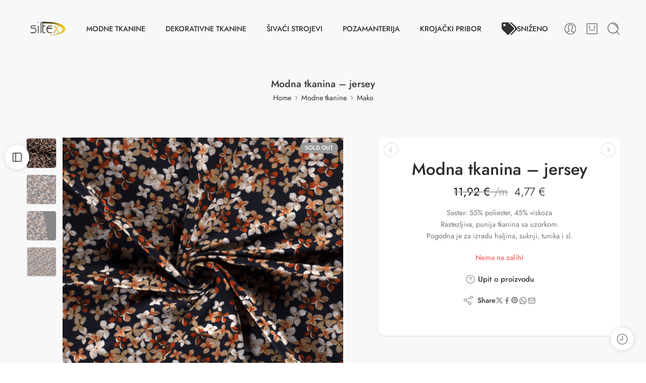

--- FILE ---
content_type: text/html; charset=UTF-8
request_url: https://siltex.hr/proizvod/modna-tkanina-jersey-3/
body_size: 45049
content:
<!DOCTYPE html>
<html lang="hr">
<head><!--WPC_INSERT_CRITICAL--><!--WPC_INSERT_PRELOAD_MAIN--><!--WPC_INSERT_PRELOAD-->
<meta charset="UTF-8" />
<meta http-equiv="X-UA-Compatible" content="IE=Edge" />
<meta name="viewport" content="width=device-width, initial-scale=1.0, maximum-scale=1.0, user-scalable=0" />
<link rel="profile" href="http://gmpg.org/xfn/11" />
<link rel="pingback" href="https://siltex.hr/xmlrpc.php" />
<link rel="icon" href="https://siltex.hr/wp-content/uploads/2019/08/cropped-9784_1024_10242-100x100.jpg" sizes="32x32" />
<link rel="icon" href="https://siltex.hr/wp-content/uploads/2019/08/cropped-9784_1024_10242-300x300.jpg" sizes="192x192" />
<link rel="apple-touch-icon" href="https://siltex.hr/wp-content/uploads/2019/08/cropped-9784_1024_10242-300x300.jpg" />
<meta name="msapplication-TileImage" content="https://siltex.hr/wp-content/uploads/2019/08/cropped-9784_1024_10242-300x300.jpg" />
<title>Modna tkanina - jersey - - 11.92</title>
	<style>img:is([sizes="auto" i], [sizes^="auto," i]) { contain-intrinsic-size: 3000px 1500px }</style>
	<meta property="product:price:amount" content="11.92">
<meta property="product:price:currency" content="EUR">
<meta name="dc.title" content="Modna tkanina - jersey - - 11.92">
<meta name="dc.description" content=" Sastav: 55% poliester, 45% viskoza Rastezljiva, punija tkanina sa uzorkom. Pogodna je za izradu haljina, suknji, tunika i sl. - Dekorativne tkanine, Jersey, Mako, Modne tkanine - 11.92">
<meta name="dc.relation" content="https://siltex.hr/proizvod/modna-tkanina-jersey-3/">
<meta name="dc.source" content="https://siltex.hr/">
<meta name="dc.language" content="hr">
<meta name="description" content=" Sastav: 55% poliester, 45% viskoza Rastezljiva, punija tkanina sa uzorkom. Pogodna je za izradu haljina, suknji, tunika i sl. - Dekorativne tkanine, Jersey, Mako, Modne tkanine - 11.92">
<meta name="robots" content="index, follow, max-snippet:-1, max-image-preview:large, max-video-preview:-1">
<link rel="canonical" href="https://siltex.hr/proizvod/modna-tkanina-jersey-3/">
<meta property="og:url" content="https://siltex.hr/proizvod/modna-tkanina-jersey-3/">
<meta property="og:site_name" content="Siltex Karlovac">
<meta property="og:locale" content="hr">
<meta property="og:type" content="product">
<meta property="article:author" content="https://www.facebook.com/siltexklc/">
<meta property="article:publisher" content="https://www.facebook.com/siltexklc/">
<meta property="og:title" content="Modna tkanina - jersey - - 11.92">
<meta property="og:description" content=" Sastav: 55% poliester, 45% viskoza Rastezljiva, punija tkanina sa uzorkom. Pogodna je za izradu haljina, suknji, tunika i sl. - Dekorativne tkanine, Jersey, Mako, Modne tkanine - 11.92">
<meta property="og:image" content="https://siltex.hr/wp-content/uploads/siltex-karlovac/9612dfd13f49d6e27091aaf67e1649de_460x460.png">
<meta property="og:image:secure_url" content="https://siltex.hr/wp-content/uploads/siltex-karlovac/9612dfd13f49d6e27091aaf67e1649de_460x460.png">
<meta property="og:image:width" content="460">
<meta property="og:image:height" content="460">
<meta property="og:image:alt" content="11817-1_modna_tkanina_jersey">
<meta name="twitter:card" content="summary">
<meta name="twitter:title" content="Modna tkanina - jersey - - 11.92">
<meta name="twitter:description" content=" Sastav: 55% poliester, 45% viskoza Rastezljiva, punija tkanina sa uzorkom. Pogodna je za izradu haljina, suknji, tunika i sl. - Dekorativne tkanine, Jersey, Mako, Modne tkanine - 11.92">
<meta name="twitter:image" content="https://siltex.hr/wp-content/uploads/siltex-karlovac/9612dfd13f49d6e27091aaf67e1649de_460x460.png">
<link rel='dns-prefetch' href='//fonts.googleapis.com' />
<link rel="alternate" type="application/rss+xml" title="Siltex Karlovac &raquo; Kanal" href="https://siltex.hr/feed/" />
<link rel="alternate" type="application/rss+xml" title="Siltex Karlovac &raquo; Kanal komentara" href="https://siltex.hr/comments/feed/" />
<script type="application/ld+json">{"@context":"https:\/\/schema.org\/","@type":"Product","name":"Modna tkanina &#8211; jersey","image":"https:\/\/siltex.hr\/wp-content\/uploads\/siltex-karlovac\/9612dfd13f49d6e27091aaf67e1649de_460x460.png","description":"Sastav: 55% poliester, 45% viskoza Rastezljiva, punija tkanina sa uzorkom. Pogodna je za izradu haljina, suknji, tunika i sl.","sku":"11817-1","review":{"@type":"Review","author":{"@type":"Person","name":"Voditelj Siltex"}},"offers":{"@type":"Offer","url":"https:\/\/siltex.hr\/proizvod\/modna-tkanina-jersey-3\/","priceCurrency":"EUR","price":"11.92","priceValidUntil":"","itemCondition":"https:\/\/schema.org\/NewCondition","availability":"https:\/\/schema.org\/OutOfStock","shippingDetails":[{"@type":"OfferShippingDetails","shippingDestination":[{"@type":"DefinedRegion","addressCountry":"HR"},{"@type":"DefinedRegion","addressCountry":"SI"}],"shippingRate":{"@type":"MonetaryAmount","value":5,"currency":"EUR"}},{"@type":"OfferShippingDetails","shippingDestination":[{"@type":"DefinedRegion","addressCountry":"HR"},{"@type":"DefinedRegion","addressCountry":"SI"}],"shippingRate":{"@type":"MonetaryAmount","value":50.01,"currency":"EUR"}},{"@type":"OfferShippingDetails","shippingDestination":[{"@type":"DefinedRegion","addressCountry":"HR"},{"@type":"DefinedRegion","addressCountry":"SI"}],"shippingRate":{"@type":"MonetaryAmount","value":0,"currency":"EUR"}}]}}</script>
<link rel="preload" href="//siltex.hr/wp-content/themes/elessi-theme/assets/minify-font-icons/font-nasa-icons/nasa-font.woff" as="font" type="font/woff" crossorigin /><link rel="preload" href="//siltex.hr/wp-content/themes/elessi-theme/assets/minify-font-icons/font-pe-icon-7-stroke/Pe-icon-7-stroke.woff" as="font" type="font/woff" crossorigin /><link rel="preload" href="//siltex.hr/wp-content/themes/elessi-theme/assets/minify-font-icons/font-awesome-4.7.0/fontawesome-webfont.woff2" as="font" type="font/woff2" crossorigin /><link rel="preload" href="//siltex.hr/wp-content/themes/elessi-theme/assets/minify-font-icons/font-awesome-4.7.0/fontawesome-webfont.woff" as="font" type="font/woff" crossorigin />		<style type="text/css">

			#price_calculator {
				border-style:none;
			}

			#price_calculator td {
				border-style: none;
				vertical-align: top;
			}

			#price_calculator input, #price_calculator span {
				float: right;
			}

			#price_calculator input {
				text-align: right;
				width: 64px;
			}

			.variable_price_calculator {
				display: none;
			}

			#price_calculator .calculate td {
				text-align: right;
			}

			#price_calculator .calculate button {
				margin-right: 0;
			}

			#price_calculator span.wc-measurement-price-calculator-input-help {
				display: inline-block;
				float: none;
				margin: 0 8px;
				vertical-align: middle;
			}

			@media screen and (max-width: 1081px) {
				#price_calculator span.wc-measurement-price-calculator-input-help {
					position: absolute;
				}
			}

			#tiptip_holder {
				display: none;
				position: absolute;
				top: 0;
				left: 0;
				z-index: 99999;
			}

			#tiptip_holder.tip_top {
				padding-bottom: 5px;
			}

			#tiptip_holder.tip_top #tiptip_arrow_inner {
				margin-top: -7px;
				margin-left: -6px;
				border-top-color: #464646;
			}

			#tiptip_holder.tip_bottom {
				padding-top: 5px;
			}

			#tiptip_holder.tip_bottom #tiptip_arrow_inner {
				margin-top: -5px;
				margin-left: -6px;
				border-bottom-color: #464646;
			}

			#tiptip_holder.tip_right {
				padding-left: 5px;
			}

			#tiptip_holder.tip_right #tiptip_arrow_inner {
				margin-top: -6px;
				margin-left: -5px;
				border-right-color: #464646;
			}

			#tiptip_holder.tip_left {
				padding-right: 5px;
			}

			#tiptip_holder.tip_left #tiptip_arrow_inner {
				margin-top: -6px;
				margin-left: -7px;
				border-left-color: #464646;
			}

			#tiptip_content, .chart-tooltip {
				font-size: 11px;
				color: #fff;
				padding: 0.5em 0.5em;
				background: #464646;
				-webkit-border-radius: 3px;
				-moz-border-radius: 3px;
				border-radius: 3px;
				-webkit-box-shadow: 1px 1px 3px rgba(0, 0, 0, 0.1);
				-moz-box-shadow: 1px 1px 3px rgba(0, 0, 0, 0.1);
				box-shadow: 1px 1px 3px rgba(0, 0, 0, 0.1);
				text-align: center;
				max-width: 150px;
			}

			#tiptip_content code, .chart-tooltip code {
				background: #888;
				padding: 1px;
			}

			#tiptip_arrow, #tiptip_arrow_inner {
				position: absolute;
				border-color: transparent;
				border-style: solid;
				border-width: 6px;
				height: 0;
				width: 0;
			}

		</style>
		<link rel='stylesheet' id='woobt-blocks-css' href='https://siltex.hr/wp-content/plugins/woo-bought-together-premium/assets/css/blocks.css?ver=7.6.6' type='text/css' media='all' />
<link rel='stylesheet' id='hfe-widgets-style-css' href='https://siltex.hr/wp-content/plugins/header-footer-elementor/inc/widgets-css/frontend.css?ver=2.4.4' type='text/css' media='all' />
<style id='wpseopress-local-business-style-inline-css' type='text/css'>
span.wp-block-wpseopress-local-business-field{margin-right:8px}

</style>
<style id='classic-theme-styles-inline-css' type='text/css'>
/*! This file is auto-generated */
.wp-block-button__link{color:#fff;background-color:#32373c;border-radius:9999px;box-shadow:none;text-decoration:none;padding:calc(.667em + 2px) calc(1.333em + 2px);font-size:1.125em}.wp-block-file__button{background:#32373c;color:#fff;text-decoration:none}
</style>
<style id='global-styles-inline-css' type='text/css'>
:root{--wp--preset--aspect-ratio--square: 1;--wp--preset--aspect-ratio--4-3: 4/3;--wp--preset--aspect-ratio--3-4: 3/4;--wp--preset--aspect-ratio--3-2: 3/2;--wp--preset--aspect-ratio--2-3: 2/3;--wp--preset--aspect-ratio--16-9: 16/9;--wp--preset--aspect-ratio--9-16: 9/16;--wp--preset--color--black: #000000;--wp--preset--color--cyan-bluish-gray: #abb8c3;--wp--preset--color--white: #ffffff;--wp--preset--color--pale-pink: #f78da7;--wp--preset--color--vivid-red: #cf2e2e;--wp--preset--color--luminous-vivid-orange: #ff6900;--wp--preset--color--luminous-vivid-amber: #fcb900;--wp--preset--color--light-green-cyan: #7bdcb5;--wp--preset--color--vivid-green-cyan: #00d084;--wp--preset--color--pale-cyan-blue: #8ed1fc;--wp--preset--color--vivid-cyan-blue: #0693e3;--wp--preset--color--vivid-purple: #9b51e0;--wp--preset--gradient--vivid-cyan-blue-to-vivid-purple: linear-gradient(135deg,rgba(6,147,227,1) 0%,rgb(155,81,224) 100%);--wp--preset--gradient--light-green-cyan-to-vivid-green-cyan: linear-gradient(135deg,rgb(122,220,180) 0%,rgb(0,208,130) 100%);--wp--preset--gradient--luminous-vivid-amber-to-luminous-vivid-orange: linear-gradient(135deg,rgba(252,185,0,1) 0%,rgba(255,105,0,1) 100%);--wp--preset--gradient--luminous-vivid-orange-to-vivid-red: linear-gradient(135deg,rgba(255,105,0,1) 0%,rgb(207,46,46) 100%);--wp--preset--gradient--very-light-gray-to-cyan-bluish-gray: linear-gradient(135deg,rgb(238,238,238) 0%,rgb(169,184,195) 100%);--wp--preset--gradient--cool-to-warm-spectrum: linear-gradient(135deg,rgb(74,234,220) 0%,rgb(151,120,209) 20%,rgb(207,42,186) 40%,rgb(238,44,130) 60%,rgb(251,105,98) 80%,rgb(254,248,76) 100%);--wp--preset--gradient--blush-light-purple: linear-gradient(135deg,rgb(255,206,236) 0%,rgb(152,150,240) 100%);--wp--preset--gradient--blush-bordeaux: linear-gradient(135deg,rgb(254,205,165) 0%,rgb(254,45,45) 50%,rgb(107,0,62) 100%);--wp--preset--gradient--luminous-dusk: linear-gradient(135deg,rgb(255,203,112) 0%,rgb(199,81,192) 50%,rgb(65,88,208) 100%);--wp--preset--gradient--pale-ocean: linear-gradient(135deg,rgb(255,245,203) 0%,rgb(182,227,212) 50%,rgb(51,167,181) 100%);--wp--preset--gradient--electric-grass: linear-gradient(135deg,rgb(202,248,128) 0%,rgb(113,206,126) 100%);--wp--preset--gradient--midnight: linear-gradient(135deg,rgb(2,3,129) 0%,rgb(40,116,252) 100%);--wp--preset--font-size--small: 13px;--wp--preset--font-size--medium: 20px;--wp--preset--font-size--large: 36px;--wp--preset--font-size--x-large: 42px;--wp--preset--spacing--20: 0.44rem;--wp--preset--spacing--30: 0.67rem;--wp--preset--spacing--40: 1rem;--wp--preset--spacing--50: 1.5rem;--wp--preset--spacing--60: 2.25rem;--wp--preset--spacing--70: 3.38rem;--wp--preset--spacing--80: 5.06rem;--wp--preset--shadow--natural: 6px 6px 9px rgba(0, 0, 0, 0.2);--wp--preset--shadow--deep: 12px 12px 50px rgba(0, 0, 0, 0.4);--wp--preset--shadow--sharp: 6px 6px 0px rgba(0, 0, 0, 0.2);--wp--preset--shadow--outlined: 6px 6px 0px -3px rgba(255, 255, 255, 1), 6px 6px rgba(0, 0, 0, 1);--wp--preset--shadow--crisp: 6px 6px 0px rgba(0, 0, 0, 1);}:where(.is-layout-flex){gap: 0.5em;}:where(.is-layout-grid){gap: 0.5em;}body .is-layout-flex{display: flex;}.is-layout-flex{flex-wrap: wrap;align-items: center;}.is-layout-flex > :is(*, div){margin: 0;}body .is-layout-grid{display: grid;}.is-layout-grid > :is(*, div){margin: 0;}:where(.wp-block-columns.is-layout-flex){gap: 2em;}:where(.wp-block-columns.is-layout-grid){gap: 2em;}:where(.wp-block-post-template.is-layout-flex){gap: 1.25em;}:where(.wp-block-post-template.is-layout-grid){gap: 1.25em;}.has-black-color{color: var(--wp--preset--color--black) !important;}.has-cyan-bluish-gray-color{color: var(--wp--preset--color--cyan-bluish-gray) !important;}.has-white-color{color: var(--wp--preset--color--white) !important;}.has-pale-pink-color{color: var(--wp--preset--color--pale-pink) !important;}.has-vivid-red-color{color: var(--wp--preset--color--vivid-red) !important;}.has-luminous-vivid-orange-color{color: var(--wp--preset--color--luminous-vivid-orange) !important;}.has-luminous-vivid-amber-color{color: var(--wp--preset--color--luminous-vivid-amber) !important;}.has-light-green-cyan-color{color: var(--wp--preset--color--light-green-cyan) !important;}.has-vivid-green-cyan-color{color: var(--wp--preset--color--vivid-green-cyan) !important;}.has-pale-cyan-blue-color{color: var(--wp--preset--color--pale-cyan-blue) !important;}.has-vivid-cyan-blue-color{color: var(--wp--preset--color--vivid-cyan-blue) !important;}.has-vivid-purple-color{color: var(--wp--preset--color--vivid-purple) !important;}.has-black-background-color{background-color: var(--wp--preset--color--black) !important;}.has-cyan-bluish-gray-background-color{background-color: var(--wp--preset--color--cyan-bluish-gray) !important;}.has-white-background-color{background-color: var(--wp--preset--color--white) !important;}.has-pale-pink-background-color{background-color: var(--wp--preset--color--pale-pink) !important;}.has-vivid-red-background-color{background-color: var(--wp--preset--color--vivid-red) !important;}.has-luminous-vivid-orange-background-color{background-color: var(--wp--preset--color--luminous-vivid-orange) !important;}.has-luminous-vivid-amber-background-color{background-color: var(--wp--preset--color--luminous-vivid-amber) !important;}.has-light-green-cyan-background-color{background-color: var(--wp--preset--color--light-green-cyan) !important;}.has-vivid-green-cyan-background-color{background-color: var(--wp--preset--color--vivid-green-cyan) !important;}.has-pale-cyan-blue-background-color{background-color: var(--wp--preset--color--pale-cyan-blue) !important;}.has-vivid-cyan-blue-background-color{background-color: var(--wp--preset--color--vivid-cyan-blue) !important;}.has-vivid-purple-background-color{background-color: var(--wp--preset--color--vivid-purple) !important;}.has-black-border-color{border-color: var(--wp--preset--color--black) !important;}.has-cyan-bluish-gray-border-color{border-color: var(--wp--preset--color--cyan-bluish-gray) !important;}.has-white-border-color{border-color: var(--wp--preset--color--white) !important;}.has-pale-pink-border-color{border-color: var(--wp--preset--color--pale-pink) !important;}.has-vivid-red-border-color{border-color: var(--wp--preset--color--vivid-red) !important;}.has-luminous-vivid-orange-border-color{border-color: var(--wp--preset--color--luminous-vivid-orange) !important;}.has-luminous-vivid-amber-border-color{border-color: var(--wp--preset--color--luminous-vivid-amber) !important;}.has-light-green-cyan-border-color{border-color: var(--wp--preset--color--light-green-cyan) !important;}.has-vivid-green-cyan-border-color{border-color: var(--wp--preset--color--vivid-green-cyan) !important;}.has-pale-cyan-blue-border-color{border-color: var(--wp--preset--color--pale-cyan-blue) !important;}.has-vivid-cyan-blue-border-color{border-color: var(--wp--preset--color--vivid-cyan-blue) !important;}.has-vivid-purple-border-color{border-color: var(--wp--preset--color--vivid-purple) !important;}.has-vivid-cyan-blue-to-vivid-purple-gradient-background{background: var(--wp--preset--gradient--vivid-cyan-blue-to-vivid-purple) !important;}.has-light-green-cyan-to-vivid-green-cyan-gradient-background{background: var(--wp--preset--gradient--light-green-cyan-to-vivid-green-cyan) !important;}.has-luminous-vivid-amber-to-luminous-vivid-orange-gradient-background{background: var(--wp--preset--gradient--luminous-vivid-amber-to-luminous-vivid-orange) !important;}.has-luminous-vivid-orange-to-vivid-red-gradient-background{background: var(--wp--preset--gradient--luminous-vivid-orange-to-vivid-red) !important;}.has-very-light-gray-to-cyan-bluish-gray-gradient-background{background: var(--wp--preset--gradient--very-light-gray-to-cyan-bluish-gray) !important;}.has-cool-to-warm-spectrum-gradient-background{background: var(--wp--preset--gradient--cool-to-warm-spectrum) !important;}.has-blush-light-purple-gradient-background{background: var(--wp--preset--gradient--blush-light-purple) !important;}.has-blush-bordeaux-gradient-background{background: var(--wp--preset--gradient--blush-bordeaux) !important;}.has-luminous-dusk-gradient-background{background: var(--wp--preset--gradient--luminous-dusk) !important;}.has-pale-ocean-gradient-background{background: var(--wp--preset--gradient--pale-ocean) !important;}.has-electric-grass-gradient-background{background: var(--wp--preset--gradient--electric-grass) !important;}.has-midnight-gradient-background{background: var(--wp--preset--gradient--midnight) !important;}.has-small-font-size{font-size: var(--wp--preset--font-size--small) !important;}.has-medium-font-size{font-size: var(--wp--preset--font-size--medium) !important;}.has-large-font-size{font-size: var(--wp--preset--font-size--large) !important;}.has-x-large-font-size{font-size: var(--wp--preset--font-size--x-large) !important;}
:where(.wp-block-post-template.is-layout-flex){gap: 1.25em;}:where(.wp-block-post-template.is-layout-grid){gap: 1.25em;}
:where(.wp-block-columns.is-layout-flex){gap: 2em;}:where(.wp-block-columns.is-layout-grid){gap: 2em;}
:root :where(.wp-block-pullquote){font-size: 1.5em;line-height: 1.6;}
</style>
<link rel='stylesheet' id='sr7css-css' href='//siltex.hr/wp-content/plugins/revslider/public/css/sr7.css?ver=6.7.18' type='text/css' media='all' />
<style id='woocommerce-inline-inline-css' type='text/css'>
.woocommerce form .form-row .required { visibility: visible; }
</style>
<link rel='stylesheet' id='hfe-style-css' href='https://siltex.hr/wp-content/plugins/header-footer-elementor/assets/css/header-footer-elementor.css?ver=2.4.4' type='text/css' media='all' />
<link rel='stylesheet' id='elementor-frontend-css' href='https://siltex.hr/wp-content/plugins/elementor/assets/css/frontend.min.css?ver=3.30.0' type='text/css' media='all' />
<link rel='stylesheet' id='elementor-post-13159-css' href='https://siltex.hr/wp-content/uploads/elementor/css/post-13159.css?ver=1760093789' type='text/css' media='all' />
<link rel='stylesheet' id='slick-css' href='https://siltex.hr/wp-content/plugins/woo-bought-together-premium/assets/slick/slick.css?ver=6.7.4' type='text/css' media='all' />
<link rel='stylesheet' id='woobt-frontend-css' href='https://siltex.hr/wp-content/plugins/woo-bought-together-premium/assets/css/frontend.css?ver=7.6.6' type='text/css' media='all' />
<link rel='stylesheet' id='brands-styles-css' href='https://siltex.hr/wp-content/plugins/woocommerce/assets/css/brands.css?ver=10.1.2' type='text/css' media='all' />
<link rel='stylesheet' id='elessi-fonts-icons-css' href='https://siltex.hr/wp-content/themes/elessi-theme/assets/minify-font-icons/fonts.min.css?ver=6.7.4' type='text/css' media='all' />
<link rel='stylesheet' id='photoswipe-css' href='https://siltex.hr/wp-content/plugins/woocommerce/assets/css/photoswipe/photoswipe.min.css?ver=10.1.2' type='text/css' media='all' />
<link rel='stylesheet' id='photoswipe-default-skin-css' href='https://siltex.hr/wp-content/plugins/woocommerce/assets/css/photoswipe/default-skin/default-skin.min.css?ver=10.1.2' type='text/css' media='all' />
<style type="text/css">@font-face {font-family:Jost;font-style:normal;font-weight:300;src:url(/cf-fonts/s/jost/5.0.16/latin-ext/300/normal.woff2);unicode-range:U+0100-02AF,U+0304,U+0308,U+0329,U+1E00-1E9F,U+1EF2-1EFF,U+2020,U+20A0-20AB,U+20AD-20CF,U+2113,U+2C60-2C7F,U+A720-A7FF;font-display:swap;}@font-face {font-family:Jost;font-style:normal;font-weight:300;src:url(/cf-fonts/s/jost/5.0.16/cyrillic/300/normal.woff2);unicode-range:U+0301,U+0400-045F,U+0490-0491,U+04B0-04B1,U+2116;font-display:swap;}@font-face {font-family:Jost;font-style:normal;font-weight:300;src:url(/cf-fonts/s/jost/5.0.16/latin/300/normal.woff2);unicode-range:U+0000-00FF,U+0131,U+0152-0153,U+02BB-02BC,U+02C6,U+02DA,U+02DC,U+0304,U+0308,U+0329,U+2000-206F,U+2074,U+20AC,U+2122,U+2191,U+2193,U+2212,U+2215,U+FEFF,U+FFFD;font-display:swap;}@font-face {font-family:Jost;font-style:italic;font-weight:300;src:url(/cf-fonts/s/jost/5.0.16/latin/300/italic.woff2);unicode-range:U+0000-00FF,U+0131,U+0152-0153,U+02BB-02BC,U+02C6,U+02DA,U+02DC,U+0304,U+0308,U+0329,U+2000-206F,U+2074,U+20AC,U+2122,U+2191,U+2193,U+2212,U+2215,U+FEFF,U+FFFD;font-display:swap;}@font-face {font-family:Jost;font-style:italic;font-weight:300;src:url(/cf-fonts/s/jost/5.0.16/cyrillic/300/italic.woff2);unicode-range:U+0301,U+0400-045F,U+0490-0491,U+04B0-04B1,U+2116;font-display:swap;}@font-face {font-family:Jost;font-style:italic;font-weight:300;src:url(/cf-fonts/s/jost/5.0.16/latin-ext/300/italic.woff2);unicode-range:U+0100-02AF,U+0304,U+0308,U+0329,U+1E00-1E9F,U+1EF2-1EFF,U+2020,U+20A0-20AB,U+20AD-20CF,U+2113,U+2C60-2C7F,U+A720-A7FF;font-display:swap;}@font-face {font-family:Jost;font-style:normal;font-weight:400;src:url(/cf-fonts/s/jost/5.0.16/cyrillic/400/normal.woff2);unicode-range:U+0301,U+0400-045F,U+0490-0491,U+04B0-04B1,U+2116;font-display:swap;}@font-face {font-family:Jost;font-style:normal;font-weight:400;src:url(/cf-fonts/s/jost/5.0.16/latin/400/normal.woff2);unicode-range:U+0000-00FF,U+0131,U+0152-0153,U+02BB-02BC,U+02C6,U+02DA,U+02DC,U+0304,U+0308,U+0329,U+2000-206F,U+2074,U+20AC,U+2122,U+2191,U+2193,U+2212,U+2215,U+FEFF,U+FFFD;font-display:swap;}@font-face {font-family:Jost;font-style:normal;font-weight:400;src:url(/cf-fonts/s/jost/5.0.16/latin-ext/400/normal.woff2);unicode-range:U+0100-02AF,U+0304,U+0308,U+0329,U+1E00-1E9F,U+1EF2-1EFF,U+2020,U+20A0-20AB,U+20AD-20CF,U+2113,U+2C60-2C7F,U+A720-A7FF;font-display:swap;}@font-face {font-family:Jost;font-style:italic;font-weight:400;src:url(/cf-fonts/s/jost/5.0.16/latin/400/italic.woff2);unicode-range:U+0000-00FF,U+0131,U+0152-0153,U+02BB-02BC,U+02C6,U+02DA,U+02DC,U+0304,U+0308,U+0329,U+2000-206F,U+2074,U+20AC,U+2122,U+2191,U+2193,U+2212,U+2215,U+FEFF,U+FFFD;font-display:swap;}@font-face {font-family:Jost;font-style:italic;font-weight:400;src:url(/cf-fonts/s/jost/5.0.16/latin-ext/400/italic.woff2);unicode-range:U+0100-02AF,U+0304,U+0308,U+0329,U+1E00-1E9F,U+1EF2-1EFF,U+2020,U+20A0-20AB,U+20AD-20CF,U+2113,U+2C60-2C7F,U+A720-A7FF;font-display:swap;}@font-face {font-family:Jost;font-style:italic;font-weight:400;src:url(/cf-fonts/s/jost/5.0.16/cyrillic/400/italic.woff2);unicode-range:U+0301,U+0400-045F,U+0490-0491,U+04B0-04B1,U+2116;font-display:swap;}@font-face {font-family:Jost;font-style:normal;font-weight:500;src:url(/cf-fonts/s/jost/5.0.16/cyrillic/500/normal.woff2);unicode-range:U+0301,U+0400-045F,U+0490-0491,U+04B0-04B1,U+2116;font-display:swap;}@font-face {font-family:Jost;font-style:normal;font-weight:500;src:url(/cf-fonts/s/jost/5.0.16/latin/500/normal.woff2);unicode-range:U+0000-00FF,U+0131,U+0152-0153,U+02BB-02BC,U+02C6,U+02DA,U+02DC,U+0304,U+0308,U+0329,U+2000-206F,U+2074,U+20AC,U+2122,U+2191,U+2193,U+2212,U+2215,U+FEFF,U+FFFD;font-display:swap;}@font-face {font-family:Jost;font-style:normal;font-weight:500;src:url(/cf-fonts/s/jost/5.0.16/latin-ext/500/normal.woff2);unicode-range:U+0100-02AF,U+0304,U+0308,U+0329,U+1E00-1E9F,U+1EF2-1EFF,U+2020,U+20A0-20AB,U+20AD-20CF,U+2113,U+2C60-2C7F,U+A720-A7FF;font-display:swap;}@font-face {font-family:Jost;font-style:italic;font-weight:500;src:url(/cf-fonts/s/jost/5.0.16/latin-ext/500/italic.woff2);unicode-range:U+0100-02AF,U+0304,U+0308,U+0329,U+1E00-1E9F,U+1EF2-1EFF,U+2020,U+20A0-20AB,U+20AD-20CF,U+2113,U+2C60-2C7F,U+A720-A7FF;font-display:swap;}@font-face {font-family:Jost;font-style:italic;font-weight:500;src:url(/cf-fonts/s/jost/5.0.16/latin/500/italic.woff2);unicode-range:U+0000-00FF,U+0131,U+0152-0153,U+02BB-02BC,U+02C6,U+02DA,U+02DC,U+0304,U+0308,U+0329,U+2000-206F,U+2074,U+20AC,U+2122,U+2191,U+2193,U+2212,U+2215,U+FEFF,U+FFFD;font-display:swap;}@font-face {font-family:Jost;font-style:italic;font-weight:500;src:url(/cf-fonts/s/jost/5.0.16/cyrillic/500/italic.woff2);unicode-range:U+0301,U+0400-045F,U+0490-0491,U+04B0-04B1,U+2116;font-display:swap;}@font-face {font-family:Jost;font-style:normal;font-weight:600;src:url(/cf-fonts/s/jost/5.0.16/latin/600/normal.woff2);unicode-range:U+0000-00FF,U+0131,U+0152-0153,U+02BB-02BC,U+02C6,U+02DA,U+02DC,U+0304,U+0308,U+0329,U+2000-206F,U+2074,U+20AC,U+2122,U+2191,U+2193,U+2212,U+2215,U+FEFF,U+FFFD;font-display:swap;}@font-face {font-family:Jost;font-style:normal;font-weight:600;src:url(/cf-fonts/s/jost/5.0.16/latin-ext/600/normal.woff2);unicode-range:U+0100-02AF,U+0304,U+0308,U+0329,U+1E00-1E9F,U+1EF2-1EFF,U+2020,U+20A0-20AB,U+20AD-20CF,U+2113,U+2C60-2C7F,U+A720-A7FF;font-display:swap;}@font-face {font-family:Jost;font-style:normal;font-weight:600;src:url(/cf-fonts/s/jost/5.0.16/cyrillic/600/normal.woff2);unicode-range:U+0301,U+0400-045F,U+0490-0491,U+04B0-04B1,U+2116;font-display:swap;}@font-face {font-family:Jost;font-style:italic;font-weight:600;src:url(/cf-fonts/s/jost/5.0.16/latin/600/italic.woff2);unicode-range:U+0000-00FF,U+0131,U+0152-0153,U+02BB-02BC,U+02C6,U+02DA,U+02DC,U+0304,U+0308,U+0329,U+2000-206F,U+2074,U+20AC,U+2122,U+2191,U+2193,U+2212,U+2215,U+FEFF,U+FFFD;font-display:swap;}@font-face {font-family:Jost;font-style:italic;font-weight:600;src:url(/cf-fonts/s/jost/5.0.16/cyrillic/600/italic.woff2);unicode-range:U+0301,U+0400-045F,U+0490-0491,U+04B0-04B1,U+2116;font-display:swap;}@font-face {font-family:Jost;font-style:italic;font-weight:600;src:url(/cf-fonts/s/jost/5.0.16/latin-ext/600/italic.woff2);unicode-range:U+0100-02AF,U+0304,U+0308,U+0329,U+1E00-1E9F,U+1EF2-1EFF,U+2020,U+20A0-20AB,U+20AD-20CF,U+2113,U+2C60-2C7F,U+A720-A7FF;font-display:swap;}@font-face {font-family:Jost;font-style:normal;font-weight:700;src:url(/cf-fonts/s/jost/5.0.16/cyrillic/700/normal.woff2);unicode-range:U+0301,U+0400-045F,U+0490-0491,U+04B0-04B1,U+2116;font-display:swap;}@font-face {font-family:Jost;font-style:normal;font-weight:700;src:url(/cf-fonts/s/jost/5.0.16/latin-ext/700/normal.woff2);unicode-range:U+0100-02AF,U+0304,U+0308,U+0329,U+1E00-1E9F,U+1EF2-1EFF,U+2020,U+20A0-20AB,U+20AD-20CF,U+2113,U+2C60-2C7F,U+A720-A7FF;font-display:swap;}@font-face {font-family:Jost;font-style:normal;font-weight:700;src:url(/cf-fonts/s/jost/5.0.16/latin/700/normal.woff2);unicode-range:U+0000-00FF,U+0131,U+0152-0153,U+02BB-02BC,U+02C6,U+02DA,U+02DC,U+0304,U+0308,U+0329,U+2000-206F,U+2074,U+20AC,U+2122,U+2191,U+2193,U+2212,U+2215,U+FEFF,U+FFFD;font-display:swap;}@font-face {font-family:Jost;font-style:italic;font-weight:700;src:url(/cf-fonts/s/jost/5.0.16/cyrillic/700/italic.woff2);unicode-range:U+0301,U+0400-045F,U+0490-0491,U+04B0-04B1,U+2116;font-display:swap;}@font-face {font-family:Jost;font-style:italic;font-weight:700;src:url(/cf-fonts/s/jost/5.0.16/latin/700/italic.woff2);unicode-range:U+0000-00FF,U+0131,U+0152-0153,U+02BB-02BC,U+02C6,U+02DA,U+02DC,U+0304,U+0308,U+0329,U+2000-206F,U+2074,U+20AC,U+2122,U+2191,U+2193,U+2212,U+2215,U+FEFF,U+FFFD;font-display:swap;}@font-face {font-family:Jost;font-style:italic;font-weight:700;src:url(/cf-fonts/s/jost/5.0.16/latin-ext/700/italic.woff2);unicode-range:U+0100-02AF,U+0304,U+0308,U+0329,U+1E00-1E9F,U+1EF2-1EFF,U+2020,U+20A0-20AB,U+20AD-20CF,U+2113,U+2C60-2C7F,U+A720-A7FF;font-display:swap;}@font-face {font-family:Jost;font-style:normal;font-weight:800;src:url(/cf-fonts/s/jost/5.0.16/cyrillic/800/normal.woff2);unicode-range:U+0301,U+0400-045F,U+0490-0491,U+04B0-04B1,U+2116;font-display:swap;}@font-face {font-family:Jost;font-style:normal;font-weight:800;src:url(/cf-fonts/s/jost/5.0.16/latin-ext/800/normal.woff2);unicode-range:U+0100-02AF,U+0304,U+0308,U+0329,U+1E00-1E9F,U+1EF2-1EFF,U+2020,U+20A0-20AB,U+20AD-20CF,U+2113,U+2C60-2C7F,U+A720-A7FF;font-display:swap;}@font-face {font-family:Jost;font-style:normal;font-weight:800;src:url(/cf-fonts/s/jost/5.0.16/latin/800/normal.woff2);unicode-range:U+0000-00FF,U+0131,U+0152-0153,U+02BB-02BC,U+02C6,U+02DA,U+02DC,U+0304,U+0308,U+0329,U+2000-206F,U+2074,U+20AC,U+2122,U+2191,U+2193,U+2212,U+2215,U+FEFF,U+FFFD;font-display:swap;}@font-face {font-family:Jost;font-style:italic;font-weight:800;src:url(/cf-fonts/s/jost/5.0.16/latin/800/italic.woff2);unicode-range:U+0000-00FF,U+0131,U+0152-0153,U+02BB-02BC,U+02C6,U+02DA,U+02DC,U+0304,U+0308,U+0329,U+2000-206F,U+2074,U+20AC,U+2122,U+2191,U+2193,U+2212,U+2215,U+FEFF,U+FFFD;font-display:swap;}@font-face {font-family:Jost;font-style:italic;font-weight:800;src:url(/cf-fonts/s/jost/5.0.16/latin-ext/800/italic.woff2);unicode-range:U+0100-02AF,U+0304,U+0308,U+0329,U+1E00-1E9F,U+1EF2-1EFF,U+2020,U+20A0-20AB,U+20AD-20CF,U+2113,U+2C60-2C7F,U+A720-A7FF;font-display:swap;}@font-face {font-family:Jost;font-style:italic;font-weight:800;src:url(/cf-fonts/s/jost/5.0.16/cyrillic/800/italic.woff2);unicode-range:U+0301,U+0400-045F,U+0490-0491,U+04B0-04B1,U+2116;font-display:swap;}@font-face {font-family:Jost;font-style:normal;font-weight:900;src:url(/cf-fonts/s/jost/5.0.16/latin-ext/900/normal.woff2);unicode-range:U+0100-02AF,U+0304,U+0308,U+0329,U+1E00-1E9F,U+1EF2-1EFF,U+2020,U+20A0-20AB,U+20AD-20CF,U+2113,U+2C60-2C7F,U+A720-A7FF;font-display:swap;}@font-face {font-family:Jost;font-style:normal;font-weight:900;src:url(/cf-fonts/s/jost/5.0.16/latin/900/normal.woff2);unicode-range:U+0000-00FF,U+0131,U+0152-0153,U+02BB-02BC,U+02C6,U+02DA,U+02DC,U+0304,U+0308,U+0329,U+2000-206F,U+2074,U+20AC,U+2122,U+2191,U+2193,U+2212,U+2215,U+FEFF,U+FFFD;font-display:swap;}@font-face {font-family:Jost;font-style:normal;font-weight:900;src:url(/cf-fonts/s/jost/5.0.16/cyrillic/900/normal.woff2);unicode-range:U+0301,U+0400-045F,U+0490-0491,U+04B0-04B1,U+2116;font-display:swap;}@font-face {font-family:Jost;font-style:italic;font-weight:900;src:url(/cf-fonts/s/jost/5.0.16/latin/900/italic.woff2);unicode-range:U+0000-00FF,U+0131,U+0152-0153,U+02BB-02BC,U+02C6,U+02DA,U+02DC,U+0304,U+0308,U+0329,U+2000-206F,U+2074,U+20AC,U+2122,U+2191,U+2193,U+2212,U+2215,U+FEFF,U+FFFD;font-display:swap;}@font-face {font-family:Jost;font-style:italic;font-weight:900;src:url(/cf-fonts/s/jost/5.0.16/cyrillic/900/italic.woff2);unicode-range:U+0301,U+0400-045F,U+0490-0491,U+04B0-04B1,U+2116;font-display:swap;}@font-face {font-family:Jost;font-style:italic;font-weight:900;src:url(/cf-fonts/s/jost/5.0.16/latin-ext/900/italic.woff2);unicode-range:U+0100-02AF,U+0304,U+0308,U+0329,U+1E00-1E9F,U+1EF2-1EFF,U+2020,U+20A0-20AB,U+20AD-20CF,U+2113,U+2C60-2C7F,U+A720-A7FF;font-display:swap;}</style>
<link rel='stylesheet' id='hfe-elementor-icons-css' href='https://siltex.hr/wp-content/plugins/elementor/assets/lib/eicons/css/elementor-icons.min.css?ver=5.34.0' type='text/css' media='all' />
<link rel='stylesheet' id='hfe-icons-list-css' href='https://siltex.hr/wp-content/plugins/elementor/assets/css/widget-icon-list.min.css?ver=3.24.3' type='text/css' media='all' />
<link rel='stylesheet' id='hfe-social-icons-css' href='https://siltex.hr/wp-content/plugins/elementor/assets/css/widget-social-icons.min.css?ver=3.24.0' type='text/css' media='all' />
<link rel='stylesheet' id='hfe-social-share-icons-brands-css' href='https://siltex.hr/wp-content/plugins/elementor/assets/lib/font-awesome/css/brands.css?ver=5.15.3' type='text/css' media='all' />
<link rel='stylesheet' id='hfe-social-share-icons-fontawesome-css' href='https://siltex.hr/wp-content/plugins/elementor/assets/lib/font-awesome/css/fontawesome.css?ver=5.15.3' type='text/css' media='all' />
<link rel='stylesheet' id='hfe-nav-menu-icons-css' href='https://siltex.hr/wp-content/plugins/elementor/assets/lib/font-awesome/css/solid.css?ver=5.15.3' type='text/css' media='all' />
<link rel='stylesheet' id='hfe-widget-blockquote-css' href='https://siltex.hr/wp-content/plugins/elementor-pro/assets/css/widget-blockquote.min.css?ver=3.25.0' type='text/css' media='all' />
<link rel='stylesheet' id='hfe-mega-menu-css' href='https://siltex.hr/wp-content/plugins/elementor-pro/assets/css/widget-mega-menu.min.css?ver=3.26.2' type='text/css' media='all' />
<link rel='stylesheet' id='hfe-nav-menu-widget-css' href='https://siltex.hr/wp-content/plugins/elementor-pro/assets/css/widget-nav-menu.min.css?ver=3.26.0' type='text/css' media='all' />
<link rel='stylesheet' id='woo_discount_pro_style-css' href='https://siltex.hr/wp-content/plugins/woo-discount-rules-pro/Assets/Css/awdr_style.css?ver=2.6.13' type='text/css' media='all' />
<link rel='stylesheet' id='elessi-style-css' href='https://siltex.hr/wp-content/themes/elessi-theme/style.css?ver=6.7.4' type='text/css' media='all' />
<link rel='stylesheet' id='elessi-child-style-css' href='https://siltex.hr/wp-content/themes/elessi-theme-child/style.css?ver=6.7.4' type='text/css' media='all' />
<link rel='stylesheet' id='elessi-style-elementor-css' href='https://siltex.hr/wp-content/themes/elessi-theme/style-elementor.css' type='text/css' media='all' />
<link rel='stylesheet' id='elessi-style-crazy-css' href='https://siltex.hr/wp-content/themes/elessi-theme/assets/css/style-crazy-load.css' type='text/css' media='all' />
<link rel='stylesheet' id='elessi-style-large-css' href='https://siltex.hr/wp-content/themes/elessi-theme/assets/css/style-large.css' type='text/css' media='all' />
<link rel='stylesheet' id='elessi-loop-product-css' href='https://siltex.hr/wp-content/themes/elessi-theme/assets/css/style-loop-product-modern-5.css' type='text/css' media='all' />
<link rel='stylesheet' id='elessi-style-signle-product-css' href='https://siltex.hr/wp-content/themes/elessi-theme/assets/css/style-single-product.css' type='text/css' media='all' />
<link rel='stylesheet' id='elessi-style-font-weight-css' href='https://siltex.hr/wp-content/themes/elessi-theme/assets/css/style-font-weight-500.css' type='text/css' media='all' />
<link rel='stylesheet' id='mediaelement-css' href='https://siltex.hr/wp-includes/js/mediaelement/mediaelementplayer-legacy.min.css?ver=4.2.17' type='text/css' media='all' />
<link rel='stylesheet' id='wp-mediaelement-css' href='https://siltex.hr/wp-includes/js/mediaelement/wp-mediaelement.min.css?ver=6.7.4' type='text/css' media='all' />
<link rel='stylesheet' id='nasa-sc-woo-css' href='https://siltex.hr/wp-content/plugins/nasa-core/assets/css/nasa-sc-woo.css' type='text/css' media='all' />
<link rel='stylesheet' id='nasa-sc-css' href='https://siltex.hr/wp-content/plugins/nasa-core/assets/css/nasa-sc.css' type='text/css' media='all' />
<link rel='stylesheet' id='elessi-style-dynamic-css' href='//siltex.hr/wp-content/uploads/nasa-dynamic/dynamic.css?ver=1760602352' type='text/css' media='all' />
<link rel='stylesheet' id='elementor-gf-local-roboto-css' href='https://siltex.hr/wp-content/uploads/elementor/google-fonts/css/roboto.css?ver=1744364477' type='text/css' media='all' />
<link rel='stylesheet' id='elementor-gf-local-robotoslab-css' href='https://siltex.hr/wp-content/uploads/elementor/google-fonts/css/robotoslab.css?ver=1744364481' type='text/css' media='all' />
<script type="text/javascript">var n489D_vars={"triggerDomEvent":"true", "delayOn":"false", "triggerElementor":"true", "linkPreload":"false", "excludeLink":["add-to-cart"]};</script><script type="text/javascript" src="https://optimizerwpc.b-cdn.net/elementor/optimize.js?ic_ver=d15530" defer></script><script type="text/template" id="tmpl-variation-template">
	<div class="woocommerce-variation-description">{{{ data.variation.variation_description }}}</div>
	<div class="woocommerce-variation-price">{{{ data.variation.price_html }}}</div>
	<div class="woocommerce-variation-availability">{{{ data.variation.availability_html }}}</div>
</script>
<script type="text/template" id="tmpl-unavailable-variation-template">
	<p role="alert">Oprostite ali ovaj proizvod nije dostupan. Molimo izaberite drugu kombinaciju.</p>
</script>
<script type="text/javascript" id="wpcompress-aio-js-extra">
/* <![CDATA[ */
var ngf298gh738qwbdh0s87v_vars = {"zoneName":"siltexhre9b25.zapwp.com","siteurl":"https:\/\/siltex.hr","ajaxurl":"https:\/\/siltex.hr\/wp-admin\/admin-ajax.php","spinner":"https:\/\/siltex.hr\/wp-content\/plugins\/wp-compress-image-optimizer\/assets\/images\/spinner.svg","lazy_enabled":"false","background_sizing":"false","webp_enabled":"true","retina_enabled":"true","force_retina":"false","exif_enabled":"false","adaptive_enabled":"false","js_debug":"","slider_compatibility":null,"triggerDomEvent":"0"};
/* ]]> */
</script>
<script type="text/javascript" src="https://siltex.hr/wp-content/plugins/wp-compress-image-optimizer/assets/js/dist/optimizer.local.pixel.min.js?ver=6.60.15" id="wpcompress-aio-js"></script>
<script type="text/javascript" src="//siltex.hr/wp-content/plugins/revslider/public/js/libs/tptools.js?ver=6.7.18" id="tp-tools-js" async="async" data-wp-strategy="async"></script>
<script type="text/javascript" src="//siltex.hr/wp-content/plugins/revslider/public/js/sr7.js?ver=6.7.18" id="sr7-js" async="async" data-wp-strategy="async"></script>
<script type="text/javascript" src="https://siltex.hr/wp-includes/js/jquery/jquery.min.js?ver=3.7.1" id="jquery-core-js"></script>
<script type="text/javascript" src="https://siltex.hr/wp-includes/js/jquery/jquery-migrate.min.js?ver=3.4.1" id="jquery-migrate-js"></script>
<script type="text/javascript" id="jquery-js-after">
/* <![CDATA[ */
!function($){"use strict";$(document).ready(function(){$(this).scrollTop()>100&&$(".hfe-scroll-to-top-wrap").removeClass("hfe-scroll-to-top-hide"),$(window).scroll(function(){$(this).scrollTop()<100?$(".hfe-scroll-to-top-wrap").fadeOut(300):$(".hfe-scroll-to-top-wrap").fadeIn(300)}),$(".hfe-scroll-to-top-wrap").on("click",function(){$("html, body").animate({scrollTop:0},300);return!1})})}(jQuery);
!function($){'use strict';$(document).ready(function(){var bar=$('.hfe-reading-progress-bar');if(!bar.length)return;$(window).on('scroll',function(){var s=$(window).scrollTop(),d=$(document).height()-$(window).height(),p=d? s/d*100:0;bar.css('width',p+'%')});});}(jQuery);
/* ]]> */
</script>
<script type="text/javascript" src="https://siltex.hr/wp-content/plugins/woocommerce/assets/js/jquery-blockui/jquery.blockUI.min.js?ver=2.7.0-wc.10.1.2" id="jquery-blockui-js" defer="defer" data-wp-strategy="defer"></script>
<script type="text/javascript" id="wc-add-to-cart-js-extra">
/* <![CDATA[ */
var wc_add_to_cart_params = {"ajax_url":"\/wp-admin\/admin-ajax.php","wc_ajax_url":"\/?wc-ajax=%%endpoint%%","i18n_view_cart":"Vidi ko\u0161aricu","cart_url":"https:\/\/siltex.hr\/kosarica-2\/","is_cart":"","cart_redirect_after_add":"no"};
/* ]]> */
</script>
<script type="text/javascript" src="https://siltex.hr/wp-content/plugins/woocommerce/assets/js/frontend/add-to-cart.min.js?ver=10.1.2" id="wc-add-to-cart-js" defer="defer" data-wp-strategy="defer"></script>
<script type="text/javascript" id="wc-single-product-js-extra">
/* <![CDATA[ */
var wc_single_product_params = {"i18n_required_rating_text":"Molimo odaberite svoju ocjenu","i18n_rating_options":["1 od 5 zvjezdica","2 od 5 zvjezdica","3 od 5 zvjezdica","4 od 5 zvjezdica","5 od 5 zvjezdica"],"i18n_product_gallery_trigger_text":"Prikaz galerije slika preko cijelog zaslona","review_rating_required":"no","flexslider":{"rtl":false,"animation":"slide","smoothHeight":true,"directionNav":false,"controlNav":"thumbnails","slideshow":false,"animationSpeed":500,"animationLoop":false,"allowOneSlide":false},"zoom_enabled":"","zoom_options":[],"photoswipe_enabled":"","photoswipe_options":{"shareEl":false,"closeOnScroll":false,"history":false,"hideAnimationDuration":0,"showAnimationDuration":0},"flexslider_enabled":""};
/* ]]> */
</script>
<script type="text/javascript" src="https://siltex.hr/wp-content/plugins/woocommerce/assets/js/frontend/single-product.min.js?ver=10.1.2" id="wc-single-product-js" defer="defer" data-wp-strategy="defer"></script>
<script type="text/javascript" src="https://siltex.hr/wp-content/plugins/woocommerce/assets/js/js-cookie/js.cookie.min.js?ver=2.1.4-wc.10.1.2" id="js-cookie-js" defer="defer" data-wp-strategy="defer"></script>
<script type="text/javascript" id="woocommerce-js-extra">
/* <![CDATA[ */
var woocommerce_params = {"ajax_url":"\/wp-admin\/admin-ajax.php","wc_ajax_url":"\/?wc-ajax=%%endpoint%%","i18n_password_show":"Prika\u017ei lozinku","i18n_password_hide":"Sakrij lozinku"};
/* ]]> */
</script>
<script type="text/javascript" src="https://siltex.hr/wp-content/plugins/woocommerce/assets/js/frontend/woocommerce.min.js?ver=10.1.2" id="woocommerce-js" defer="defer" data-wp-strategy="defer"></script>
<script type="text/javascript" src="https://siltex.hr/wp-content/plugins/woocommerce/assets/js/photoswipe/photoswipe.min.js?ver=4.1.1-wc.10.1.2" id="photoswipe-js" defer="defer" data-wp-strategy="defer"></script>
<script type="text/javascript" src="https://siltex.hr/wp-content/plugins/woocommerce/assets/js/photoswipe/photoswipe-ui-default.min.js?ver=4.1.1-wc.10.1.2" id="photoswipe-ui-default-js" defer="defer" data-wp-strategy="defer"></script>
<script type="text/javascript" src="https://siltex.hr/wp-content/plugins/woocommerce/assets/js/jquery-cookie/jquery.cookie.min.js?ver=1.4.1-wc.10.1.2" id="jquery-cookie-js" data-wp-strategy="defer"></script>
<script type="text/javascript" src="https://siltex.hr/wp-content/plugins/woocommerce/assets/js/jquery-tiptip/jquery.tipTip.min.js?ver=10.1.2" id="jquery-tiptip-js"></script>
<script type="text/javascript" src="https://siltex.hr/wp-content/plugins/woocommerce-measurement-price-calculator/assets/js/vendor/bignumber.min.js?ver=9.0.1" id="wc-price-calculator-bignumber-js"></script>
<script type="text/javascript" id="wc-price-calculator-js-extra">
/* <![CDATA[ */
var wc_price_calculator_params = {"woocommerce_currency_symbol":"\u20ac","woocommerce_price_num_decimals":"2","woocommerce_currency_pos":"right_space","woocommerce_price_decimal_sep":",","woocommerce_price_thousand_sep":".","woocommerce_price_trim_zeros":"","unit_normalize_table":{"in":{"factor":12,"unit":"ft","inverse":true},"ft":{"factor":1,"unit":"ft"},"yd":{"factor":3,"unit":"ft"},"mi":{"factor":5280,"unit":"ft"},"mm":{"factor":0.001,"unit":"m"},"cm":{"factor":0.01,"unit":"m"},"m":{"factor":1,"unit":"m"},"km":{"factor":1000,"unit":"m"},"sq. in.":{"factor":144,"unit":"sq. ft.","inverse":true},"sq. ft.":{"factor":1,"unit":"sq. ft."},"sq. yd.":{"factor":9,"unit":"sq. ft."},"acs":{"factor":43560,"unit":"sq. ft."},"sq. mi.":{"factor":27878400,"unit":"sq. ft."},"sq mm":{"factor":1.0e-6,"unit":"sq m"},"sq cm":{"factor":0.0001,"unit":"sq m"},"sq m":{"factor":1,"unit":"sq m"},"ha":{"factor":10000,"unit":"sq m"},"sq km":{"factor":1000000,"unit":"sq m"},"fl. oz.":{"factor":1,"unit":"fl. oz."},"cup":{"factor":8,"unit":"fl. oz."},"pt":{"factor":16,"unit":"fl. oz."},"qt":{"factor":32,"unit":"fl. oz."},"gal":{"factor":128,"unit":"fl. oz."},"cu. in.":{"factor":1728,"unit":"cu. ft.","inverse":true},"cu. ft.":{"factor":1,"unit":"cu. ft."},"cu. yd.":{"factor":27,"unit":"cu. ft."},"ml":{"factor":1.0e-6,"unit":"cu m"},"cu cm":{"factor":1.0e-6,"unit":"cu m"},"l":{"factor":0.001,"unit":"cu m"},"cu m":{"factor":1,"unit":"cu m"},"oz":{"factor":16,"unit":"lbs","inverse":true},"lbs":{"factor":1,"unit":"lbs"},"tn":{"factor":2000,"unit":"lbs"},"g":{"factor":0.001,"unit":"kg"},"kg":{"factor":1,"unit":"kg"},"t":{"factor":1000,"unit":"kg"}},"unit_conversion_table":{"ft":{"in":{"factor":12},"ft":{"factor":1},"yd":{"factor":3,"inverse":true},"mi":{"factor":5280,"inverse":true},"mm":{"factor":304.8},"cm":{"factor":30.48},"m":{"factor":0.3048},"km":{"factor":0.0003048}},"m":{"mm":{"factor":1000},"cm":{"factor":100},"m":{"factor":1},"km":{"factor":0.001},"in":{"factor":39.3701},"ft":{"factor":3.28084},"yd":{"factor":1.09361},"mi":{"factor":0.000621371}},"sq. ft.":{"sq. in.":{"factor":144},"sq. ft.":{"factor":1},"sq. yd.":{"factor":9,"inverse":true},"acs":{"factor":43560,"inverse":true},"sq. mi.":{"factor":27878400,"inverse":true},"sq mm":{"factor":92903.04},"sq cm":{"factor":929.0304},"sq m":{"factor":0.092903},"sq km":{"factor":9.2903e-8}},"sq m":{"sq mm":{"factor":1000000},"sq cm":{"factor":10000},"sq m":{"factor":1},"ha":{"factor":0.0001},"sq km":{"factor":1.0e-6},"sq. in.":{"factor":1550},"sq. ft.":{"factor":10.7639},"sq. yd.":{"factor":1.19599},"acs":{"factor":0.000247105},"sq. mi.":{"factor":3.86102e-7}},"fl. oz.":{"fl. oz.":{"factor":1},"cup":{"factor":8,"inverse":true},"pt":{"factor":16,"inverse":true},"qt":{"factor":32,"inverse":true},"gal":{"factor":128,"inverse":true},"cu. in.":{"factor":1.8046875},"cu. ft.":{"factor":0.00104438},"cu. yd.":{"factor":3.86807163e-5},"ml":{"factor":29.5735},"cu cm":{"factor":29.5735},"l":{"factor":0.0295735},"cu m":{"factor":2.95735e-5}},"cu. ft.":{"fl. oz.":{"factor":957.506},"cup":{"factor":119.688},"pt":{"factor":59.8442},"qt":{"factor":29.9221},"gal":{"factor":7.48052},"cu. in.":{"factor":1728},"cu. ft.":{"factor":1},"cu. yd.":{"factor":27,"inverse":true},"ml":{"factor":28316.8466},"cu cm":{"factor":28316.8466},"l":{"factor":28.3168466},"cu m":{"factor":0.0283168466}},"cu m":{"ml":{"factor":1000000},"cu cm":{"factor":1000000},"l":{"factor":1000},"cu m":{"factor":1},"fl. oz.":{"factor":33814},"cup":{"factor":4226.75},"pt":{"factor":2113.38},"qt":{"factor":1056.69},"gal":{"factor":264.172},"cu. in.":{"factor":61023.7},"cu. ft.":{"factor":35.3147},"cu. yd.":{"factor":1.30795062}},"lbs":{"oz":{"factor":16},"lbs":{"factor":1},"tn":{"factor":2000,"inverse":true},"g":{"factor":453.592},"kg":{"factor":0.453592},"t":{"factor":0.000453592}},"kg":{"g":{"factor":1000},"kg":{"factor":1},"t":{"factor":0.001},"oz":{"factor":35.274},"lbs":{"factor":2.20462},"tn":{"factor":0.00110231}}},"measurement_precision":"6","measurement_display_precision":"2","measurement_type":"dimension","cookie_name":"wc_price_calc_inputs_184151","ajax_url":"https:\/\/siltex.hr\/wp-admin\/admin-ajax.php","filter_calculated_price_nonce":"334e48162d","product_id":"184151","stock_warning":"Unfortunately we don't have enough","minimum_price":"","product_price":"11.92","product_total_measurement_common_unit":"m","calculator_type":"pricing","product_price_unit":"m","pricing_overage":"0"};
/* ]]> */
</script>
<script type="text/javascript" src="https://siltex.hr/wp-content/plugins/woocommerce-measurement-price-calculator/assets/js/frontend/wc-measurement-price-calculator.min.js?ver=3.23.8" id="wc-price-calculator-js"></script>
<script type="text/javascript" id="wc-cart-fragments-js-extra">
/* <![CDATA[ */
var wc_cart_fragments_params = {"ajax_url":"\/wp-admin\/admin-ajax.php","wc_ajax_url":"\/?wc-ajax=%%endpoint%%","cart_hash_key":"wc_cart_hash_54bd2ae46a53fbac590e8c085dd76799","fragment_name":"wc_fragments_54bd2ae46a53fbac590e8c085dd76799","request_timeout":"5000"};
/* ]]> */
</script>
<script type="text/javascript" src="https://siltex.hr/wp-content/plugins/woocommerce/assets/js/frontend/cart-fragments.min.js?ver=10.1.2" id="wc-cart-fragments-js" defer="defer" data-wp-strategy="defer"></script>
<script type="text/javascript" src="https://siltex.hr/wp-includes/js/underscore.min.js?ver=1.13.7" id="underscore-js"></script>
<script type="text/javascript" id="wp-util-js-extra">
/* <![CDATA[ */
var _wpUtilSettings = {"ajax":{"url":"\/wp-admin\/admin-ajax.php"}};
/* ]]> */
</script>
<script type="text/javascript" src="https://siltex.hr/wp-includes/js/wp-util.min.js?ver=6.7.4" id="wp-util-js"></script>
<script type="text/javascript" id="wc-add-to-cart-variation-js-extra">
/* <![CDATA[ */
var wc_add_to_cart_variation_params = {"wc_ajax_url":"\/?wc-ajax=%%endpoint%%","i18n_no_matching_variations_text":"Oprostite, nema proizvoda koji zadovoljavaju va\u0161u selekciju. Molimo probajte sa drugom kombinacijom.","i18n_make_a_selection_text":"Izaberite opcije proizvoda prije dodavanja u ko\u0161aricu","i18n_unavailable_text":"Oprostite ali ovaj proizvod nije dostupan. Molimo izaberite drugu kombinaciju.","i18n_reset_alert_text":"Va\u0161 odabir je ponovno pokrenut. Odaberite neke opcije proizvoda prije dodavanja ovog proizvoda u ko\u0161aricu."};
/* ]]> */
</script>
<script type="text/javascript" src="https://siltex.hr/wp-content/plugins/woocommerce/assets/js/frontend/add-to-cart-variation.min.js?ver=10.1.2" id="wc-add-to-cart-variation-js" defer="defer" data-wp-strategy="defer"></script>
<link rel="https://api.w.org/" href="https://siltex.hr/wp-json/" /><link rel="alternate" title="JSON" type="application/json" href="https://siltex.hr/wp-json/wp/v2/product/184151" /><link rel="alternate" title="oEmbed (JSON)" type="application/json+oembed" href="https://siltex.hr/wp-json/oembed/1.0/embed?url=https%3A%2F%2Fsiltex.hr%2Fproizvod%2Fmodna-tkanina-jersey-3%2F" />
<link rel="alternate" title="oEmbed (XML)" type="text/xml+oembed" href="https://siltex.hr/wp-json/oembed/1.0/embed?url=https%3A%2F%2Fsiltex.hr%2Fproizvod%2Fmodna-tkanina-jersey-3%2F&#038;format=xml" />
	<noscript><style>.woocommerce-product-gallery{ opacity: 1 !important; }</style></noscript>
	<meta name="generator" content="Elementor 3.30.0; features: e_font_icon_svg; settings: css_print_method-external, google_font-enabled, font_display-auto">

        <script>
            document.addEventListener('DOMContentLoaded', function(){
                gtag('event', 'view_item', {
                    'items': [{
                        'item_id': '11817-1',
                        'item_name': 'Modna tkanina - jersey',
                        'price': 11.92,
                        'quantity': 1,
                        "item_category":"Dekorativne tkanine","item_category_2":"Jersey","item_category_3":"Mako","item_category_4":"Modne tkanine"
                    }]
                });
            });
        </script>
        

<meta name="generator" content="Powered by Slider Revolution 6.7.18 - responsive, Mobile-Friendly Slider Plugin for WordPress with comfortable drag and drop interface." />
<link rel="icon" href="https://siltex.hr/wp-content/uploads/2019/08/cropped-9784_1024_10242-100x100.jpg" sizes="32x32" />
<link rel="icon" href="https://siltex.hr/wp-content/uploads/2019/08/cropped-9784_1024_10242-300x300.jpg" sizes="192x192" />
<link rel="apple-touch-icon" href="https://siltex.hr/wp-content/uploads/2019/08/cropped-9784_1024_10242-300x300.jpg" />
<meta name="msapplication-TileImage" content="https://siltex.hr/wp-content/uploads/2019/08/cropped-9784_1024_10242-300x300.jpg" />
<script>
	window._tpt			??= {};
	window.SR7			??= {};
	_tpt.R				??= {};
	_tpt.R.fonts		??= {};
	_tpt.R.fonts.customFonts??= {};
	SR7.devMode			=  false;
	SR7.F 				??= {};
	SR7.G				??= {};
	SR7.LIB				??= {};
	SR7.E				??= {};
	SR7.E.gAddons		??= {};
	SR7.E.php 			??= {};
	SR7.E.nonce			= 'f910b13b8b';
	SR7.E.ajaxurl		= 'https://siltex.hr/wp-admin/admin-ajax.php';
	SR7.E.resturl		= 'https://siltex.hr/wp-json/';
	SR7.E.slug_path		= 'revslider/revslider.php';
	SR7.E.slug			= 'revslider';
	SR7.E.plugin_url	= 'https://siltex.hr/wp-content/plugins/revslider/';
	SR7.E.wp_plugin_url = 'https://siltex.hr/wp-content/plugins/';
	SR7.E.revision		= '6.7.18';
	SR7.E.fontBaseUrl	= '//fonts.googleapis.com/css2?family=';
	SR7.G.breakPoints 	= [1240,1024,778,480];
	SR7.E.modules 		= ['module','page','slide','layer','draw','animate','srtools','canvas','defaults','carousel','navigation','media','modifiers','migration'];
	SR7.E.libs 			= ['WEBGL'];
	SR7.E.css 			= ['csslp','cssbtns','cssfilters','cssnav','cssmedia'];
	SR7.E.resources		= {};
	SR7.JSON			??= {};
/*! Slider Revolution 7.0 - Page Processor */
!function(){"use strict";window.SR7??={},window._tpt??={},SR7.version="Slider Revolution 6.7.16",_tpt.getWinDim=function(t){_tpt.screenHeightWithUrlBar??=window.innerHeight;let e=SR7.F?.modal?.visible&&SR7.M[SR7.F.module.getIdByAlias(SR7.F.modal.requested)];_tpt.scrollBar=window.innerWidth!==document.documentElement.clientWidth||e&&window.innerWidth!==e.c.module.clientWidth,_tpt.winW=window.innerWidth-(_tpt.scrollBar||"prepare"==t?_tpt.scrollBarW??_tpt.mesureScrollBar():0),_tpt.winH=window.innerHeight,_tpt.winWAll=document.documentElement.clientWidth},_tpt.getResponsiveLevel=function(t,e){SR7.M[e];return _tpt.closestGE(t,_tpt.winWAll)},_tpt.mesureScrollBar=function(){let t=document.createElement("div");return t.className="RSscrollbar-measure",t.style.width="100px",t.style.height="100px",t.style.overflow="scroll",t.style.position="absolute",t.style.top="-9999px",document.body.appendChild(t),_tpt.scrollBarW=t.offsetWidth-t.clientWidth,document.body.removeChild(t),_tpt.scrollBarW},_tpt.loadCSS=async function(t,e,s){return s?_tpt.R.fonts.required[e].status=1:(_tpt.R[e]??={},_tpt.R[e].status=1),new Promise(((n,i)=>{if(_tpt.isStylesheetLoaded(t))s?_tpt.R.fonts.required[e].status=2:_tpt.R[e].status=2,n();else{const l=document.createElement("link");l.rel="stylesheet";let o="text",r="css";l["type"]=o+"/"+r,l.href=t,l.onload=()=>{s?_tpt.R.fonts.required[e].status=2:_tpt.R[e].status=2,n()},l.onerror=()=>{s?_tpt.R.fonts.required[e].status=3:_tpt.R[e].status=3,i(new Error(`Failed to load CSS: ${t}`))},document.head.appendChild(l)}}))},_tpt.addContainer=function(t){const{tag:e="div",id:s,class:n,datas:i,textContent:l,iHTML:o}=t,r=document.createElement(e);if(s&&""!==s&&(r.id=s),n&&""!==n&&(r.className=n),i)for(const[t,e]of Object.entries(i))"style"==t?r.style.cssText=e:r.setAttribute(`data-${t}`,e);return l&&(r.textContent=l),o&&(r.innerHTML=o),r},_tpt.collector=function(){return{fragment:new DocumentFragment,add(t){var e=_tpt.addContainer(t);return this.fragment.appendChild(e),e},append(t){t.appendChild(this.fragment)}}},_tpt.isStylesheetLoaded=function(t){let e=t.split("?")[0];return Array.from(document.querySelectorAll('link[rel="stylesheet"], link[rel="preload"]')).some((t=>t.href.split("?")[0]===e))},_tpt.preloader={requests:new Map,preloaderTemplates:new Map,show:function(t,e){if(!e||!t)return;const{type:s,color:n}=e;if(s<0||"off"==s)return;const i=`preloader_${s}`;let l=this.preloaderTemplates.get(i);l||(l=this.build(s,n),this.preloaderTemplates.set(i,l)),this.requests.has(t)||this.requests.set(t,{count:0});const o=this.requests.get(t);clearTimeout(o.timer),o.count++,1===o.count&&(o.timer=setTimeout((()=>{o.preloaderClone=l.cloneNode(!0),o.anim&&o.anim.kill(),void 0!==_tpt.gsap?o.anim=_tpt.gsap.fromTo(o.preloaderClone,1,{opacity:0},{opacity:1}):o.preloaderClone.classList.add("sr7-fade-in"),t.appendChild(o.preloaderClone)}),150))},hide:function(t){if(!this.requests.has(t))return;const e=this.requests.get(t);e.count--,e.count<0&&(e.count=0),e.anim&&e.anim.kill(),0===e.count&&(clearTimeout(e.timer),e.preloaderClone&&(e.preloaderClone.classList.remove("sr7-fade-in"),e.anim=_tpt.gsap.to(e.preloaderClone,.3,{opacity:0,onComplete:function(){e.preloaderClone.remove()}})))},state:function(t){if(!this.requests.has(t))return!1;return this.requests.get(t).count>0},build:(t,e="#ffffff",s="")=>{if(t<0||"off"===t)return null;const n=parseInt(t);if(t="prlt"+n,isNaN(n))return null;if(_tpt.loadCSS(SR7.E.plugin_url+"public/css/preloaders/t"+n+".css","preloader_"+t),isNaN(n)||n<6){const i=`background-color:${e}`,l=1===n||2==n?i:"",o=3===n||4==n?i:"",r=_tpt.collector();["dot1","dot2","bounce1","bounce2","bounce3"].forEach((t=>r.add({tag:"div",class:t,datas:{style:o}})));const d=_tpt.addContainer({tag:"sr7-prl",class:`${t} ${s}`,datas:{style:l}});return r.append(d),d}{let i={};if(7===n){let t;e.startsWith("#")?(t=e.replace("#",""),t=`rgba(${parseInt(t.substring(0,2),16)}, ${parseInt(t.substring(2,4),16)}, ${parseInt(t.substring(4,6),16)}, `):e.startsWith("rgb")&&(t=e.slice(e.indexOf("(")+1,e.lastIndexOf(")")).split(",").map((t=>t.trim())),t=`rgba(${t[0]}, ${t[1]}, ${t[2]}, `),t&&(i.style=`border-top-color: ${t}0.65); border-bottom-color: ${t}0.15); border-left-color: ${t}0.65); border-right-color: ${t}0.15)`)}else 12===n&&(i.style=`background:${e}`);const l=[10,0,4,2,5,9,0,4,4,2][n-6],o=_tpt.collector(),r=o.add({tag:"div",class:"sr7-prl-inner",datas:i});Array.from({length:l}).forEach((()=>r.appendChild(o.add({tag:"span",datas:{style:`background:${e}`}}))));const d=_tpt.addContainer({tag:"sr7-prl",class:`${t} ${s}`});return o.append(d),d}}},SR7.preLoader={show:(t,e)=>{"off"!==(SR7.M[t]?.settings?.pLoader?.type??"off")&&_tpt.preloader.show(e||SR7.M[t].c.module,SR7.M[t]?.settings?.pLoader??{color:"#fff",type:10})},hide:(t,e)=>{"off"!==(SR7.M[t]?.settings?.pLoader?.type??"off")&&_tpt.preloader.hide(e||SR7.M[t].c.module)},state:(t,e)=>_tpt.preloader.state(e||SR7.M[t].c.module)},_tpt.prepareModuleHeight=function(t){window.SR7.M??={},window.SR7.M[t.id]??={},"ignore"==t.googleFont&&(SR7.E.ignoreGoogleFont=!0);let e=window.SR7.M[t.id];if(null==_tpt.scrollBarW&&_tpt.mesureScrollBar(),e.c??={},e.states??={},e.settings??={},e.settings.size??={},t.fixed&&(e.settings.fixed=!0),e.c.module=document.getElementById(t.id),e.c.adjuster=e.c.module.getElementsByTagName("sr7-adjuster")[0],e.c.content=e.c.module.getElementsByTagName("sr7-content")[0],"carousel"==t.type&&(e.c.carousel=e.c.content.getElementsByTagName("sr7-carousel")[0]),null==e.c.module||null==e.c.module)return;t.plType&&t.plColor&&(e.settings.pLoader={type:t.plType,color:t.plColor}),void 0!==t.plType&&"off"!==t.plType&&SR7.preLoader.show(t.id,e.c.module),_tpt.winW||_tpt.getWinDim("prepare"),_tpt.getWinDim();let s=""+e.c.module.dataset?.modal;"modal"==s||"true"==s||"undefined"!==s&&"false"!==s||(e.settings.size.fullWidth=t.size.fullWidth,e.LEV??=_tpt.getResponsiveLevel(window.SR7.G.breakPoints,t.id),t.vpt=_tpt.fillArray(t.vpt,5),e.settings.vPort=t.vpt[e.LEV],void 0!==t.el&&"720"==t.el[4]&&t.gh[4]!==t.el[4]&&"960"==t.el[3]&&t.gh[3]!==t.el[3]&&"768"==t.el[2]&&t.gh[2]!==t.el[2]&&delete t.el,e.settings.size.height=null==t.el||null==t.el[e.LEV]||0==t.el[e.LEV]||"auto"==t.el[e.LEV]?_tpt.fillArray(t.gh,5,-1):_tpt.fillArray(t.el,5,-1),e.settings.size.width=_tpt.fillArray(t.gw,5,-1),e.settings.size.minHeight=_tpt.fillArray(t.mh??[0],5,-1),e.cacheSize={fullWidth:e.settings.size?.fullWidth,fullHeight:e.settings.size?.fullHeight},void 0!==t.off&&(t.off?.t&&(e.settings.size.m??={})&&(e.settings.size.m.t=t.off.t),t.off?.b&&(e.settings.size.m??={})&&(e.settings.size.m.b=t.off.b),t.off?.l&&(e.settings.size.p??={})&&(e.settings.size.p.l=t.off.l),t.off?.r&&(e.settings.size.p??={})&&(e.settings.size.p.r=t.off.r),e.offsetPrepared=!0),_tpt.updatePMHeight(t.id,t,!0))},_tpt.updatePMHeight=(t,e,s)=>{let n=SR7.M[t];var i=n.settings.size.fullWidth?_tpt.winW:n.c.module.parentNode.offsetWidth;i=0===i||isNaN(i)?_tpt.winW:i;let l=n.settings.size.width[n.LEV]||n.settings.size.width[n.LEV++]||n.settings.size.width[n.LEV--]||i,o=n.settings.size.height[n.LEV]||n.settings.size.height[n.LEV++]||n.settings.size.height[n.LEV--]||0,r=n.settings.size.minHeight[n.LEV]||n.settings.size.minHeight[n.LEV++]||n.settings.size.minHeight[n.LEV--]||0;if(o="auto"==o?0:o,o=parseInt(o),"carousel"!==e.type&&(i-=parseInt(e.onw??0)||0),n.MP=!n.settings.size.fullWidth&&i<l||_tpt.winW<l?Math.min(1,i/l):1,e.size.fullScreen||e.size.fullHeight){let t=parseInt(e.fho)||0,s=(""+e.fho).indexOf("%")>-1;e.newh=_tpt.winH-(s?_tpt.winH*t/100:t)}else e.newh=n.MP*Math.max(o,r);if(e.newh+=(parseInt(e.onh??0)||0)+(parseInt(e.carousel?.pt)||0)+(parseInt(e.carousel?.pb)||0),void 0!==e.slideduration&&(e.newh=Math.max(e.newh,parseInt(e.slideduration)/3)),e.shdw&&_tpt.buildShadow(e.id,e),n.c.adjuster.style.height=e.newh+"px",n.c.module.style.height=e.newh+"px",n.c.content.style.height=e.newh+"px",n.states.heightPrepared=!0,n.dims??={},n.dims.moduleRect=n.c.module.getBoundingClientRect(),n.c.content.style.left="-"+n.dims.moduleRect.left+"px",!n.settings.size.fullWidth)return s&&requestAnimationFrame((()=>{i!==n.c.module.parentNode.offsetWidth&&_tpt.updatePMHeight(e.id,e)})),void _tpt.bgStyle(e.id,e,window.innerWidth==_tpt.winW,!0);_tpt.bgStyle(e.id,e,window.innerWidth==_tpt.winW,!0),requestAnimationFrame((function(){s&&requestAnimationFrame((()=>{i!==n.c.module.parentNode.offsetWidth&&_tpt.updatePMHeight(e.id,e)}))})),n.earlyResizerFunction||(n.earlyResizerFunction=function(){requestAnimationFrame((function(){_tpt.getWinDim(),_tpt.moduleDefaults(e.id,e),_tpt.updateSlideBg(t,!0)}))},window.addEventListener("resize",n.earlyResizerFunction))},_tpt.buildShadow=function(t,e){let s=SR7.M[t];null==s.c.shadow&&(s.c.shadow=document.createElement("sr7-module-shadow"),s.c.shadow.classList.add("sr7-shdw-"+e.shdw),s.c.content.appendChild(s.c.shadow))},_tpt.bgStyle=async(t,e,s,n,i)=>{const l=SR7.M[t];if((e=e??l.settings).fixed&&!l.c.module.classList.contains("sr7-top-fixed")&&(l.c.module.classList.add("sr7-top-fixed"),l.c.module.style.position="fixed",l.c.module.style.width="100%",l.c.module.style.top="0px",l.c.module.style.left="0px",l.c.module.style.pointerEvents="none",l.c.module.style.zIndex=5e3,l.c.content.style.pointerEvents="none"),null==l.c.bgcanvas){let t=document.createElement("sr7-module-bg"),o=!1;if("string"==typeof e?.bg?.color&&e?.bg?.color.includes("{"))if(_tpt.gradient&&_tpt.gsap)e.bg.color=_tpt.gradient.convert(e.bg.color);else try{let t=JSON.parse(e.bg.color);(t?.orig||t?.string)&&(e.bg.color=JSON.parse(e.bg.color))}catch(t){return}let r="string"==typeof e?.bg?.color?e?.bg?.color||"transparent":e?.bg?.color?.string??e?.bg?.color?.orig??e?.bg?.color?.color??"transparent";if(t.style["background"+(String(r).includes("grad")?"":"Color")]=r,("transparent"!==r||i)&&(o=!0),l.offsetPrepared&&(t.style.visibility="hidden"),e?.bg?.image?.src&&(t.style.backgroundImage=`url(${e?.bg?.image.src})`,t.style.backgroundSize=""==(e.bg.image?.size??"")?"cover":e.bg.image.size,t.style.backgroundPosition=e.bg.image.position,t.style.backgroundRepeat=""==e.bg.image.repeat||null==e.bg.image.repeat?"no-repeat":e.bg.image.repeat,o=!0),!o)return;l.c.bgcanvas=t,e.size.fullWidth?t.style.width=_tpt.winW-(s&&_tpt.winH<document.body.offsetHeight?_tpt.scrollBarW:0)+"px":n&&(t.style.width=l.c.module.offsetWidth+"px"),e.sbt?.use?l.c.content.appendChild(l.c.bgcanvas):l.c.module.appendChild(l.c.bgcanvas)}l.c.bgcanvas.style.height=void 0!==e.newh?e.newh+"px":("carousel"==e.type?l.dims.module.h:l.dims.content.h)+"px",l.c.bgcanvas.style.left=!s&&e.sbt?.use||l.c.bgcanvas.closest("SR7-CONTENT")?"0px":"-"+(l?.dims?.moduleRect?.left??0)+"px"},_tpt.updateSlideBg=function(t,e){const s=SR7.M[t];let n=s.settings;s?.c?.bgcanvas&&(n.size.fullWidth?s.c.bgcanvas.style.width=_tpt.winW-(e&&_tpt.winH<document.body.offsetHeight?_tpt.scrollBarW:0)+"px":preparing&&(s.c.bgcanvas.style.width=s.c.module.offsetWidth+"px"))},_tpt.moduleDefaults=(t,e)=>{let s=SR7.M[t];null!=s&&null!=s.c&&null!=s.c.module&&(s.dims??={},s.dims.moduleRect=s.c.module.getBoundingClientRect(),s.c.content.style.left="-"+s.dims.moduleRect.left+"px",s.c.content.style.width=_tpt.winW-_tpt.scrollBarW+"px","carousel"==e.type&&(s.c.module.style.overflow="visible"),_tpt.bgStyle(t,e,window.innerWidth==_tpt.winW))},_tpt.getOffset=t=>{var e=t.getBoundingClientRect(),s=window.pageXOffset||document.documentElement.scrollLeft,n=window.pageYOffset||document.documentElement.scrollTop;return{top:e.top+n,left:e.left+s}},_tpt.fillArray=function(t,e){let s,n;t=Array.isArray(t)?t:[t];let i=Array(e),l=t.length;for(n=0;n<t.length;n++)i[n+(e-l)]=t[n],null==s&&"#"!==t[n]&&(s=t[n]);for(let t=0;t<e;t++)void 0!==i[t]&&"#"!=i[t]||(i[t]=s),s=i[t];return i},_tpt.closestGE=function(t,e){let s=Number.MAX_VALUE,n=-1;for(let i=0;i<t.length;i++)t[i]-1>=e&&t[i]-1-e<s&&(s=t[i]-1-e,n=i);return++n}}();</script>
		<style type="text/css" id="wp-custom-css">
			/* Change product price color and weight */
.woocommerce-Price-amount, .price {
    color: #000; /* Change this to your desired color code */
    font-weight: 300; /* You can use numbers like 400, 500, 700 or bold, normal */
		font-size: 22px;
}

.product-item .info .nasa-sku {
	color:#000;
	font-size: 14px;
}
.product-item .info .name {
		color:#000;
	
}
		</style>
		
<script async src='https://www.googletagmanager.com/gtag/js?id=G-JQ32LNSE2L'></script><script>
window.dataLayer = window.dataLayer || [];
function gtag(){dataLayer.push(arguments);}gtag('js', new Date());
gtag('set', 'cookie_domain', 'auto');
gtag('set', 'cookie_flags', 'SameSite=None;Secure');

 gtag('config', 'G-JQ32LNSE2L' , {});

</script>
<style>.wpc-delay-elementor{display:none!important;}</style><style>.wpc-delay-elementor{display:none!important;}</style></head>
<body class="product-template-default single single-product postid-184151 theme-elessi-theme nasa-core-actived nasa-woo-actived woocommerce woocommerce-page woocommerce-no-js ehf-template-elessi-theme ehf-stylesheet-elessi-theme-child antialiased product-zoom nasa-spl-modern-2 nasa-quickview-on ns-wcdfslsops nasa-crazy-load crazy-loading small_spacing nasa-label-attr-single nasa-image-round elementor-default elementor-kit-13159">

<!-- Start Wrapper Site -->
<div id="wrapper">

<!-- Start Header Site -->
<header id="header-content" class="site-header">

<div class="header-wrapper header-type-1 nasa-header-sticky">
        
    <div class="sticky-wrapper">
        <div id="masthead" class="site-header">
                        
            <div class="row">
                <div class="large-12 columns header-container">
                    <div class="nasa-hide-for-mobile nasa-wrap-event-search">
                        <div class="nasa-relative nasa-header-flex nasa-elements-wrap nasa-wrap-width-main-menu jbw">
                            <!-- Logo -->
                            <div class="order-1 logo-wrapper">
                                <a class="logo nasa-logo-retina nasa-has-mobile-logo" href="https://siltex.hr/" title="Siltex Karlovac - Sve za šivanje i modni hobi" rel="Home"><img src="//siltex.hr/wp-content/uploads/2024/09/siltex_logo_small.png" alt="Siltex Karlovac" class="header_logo" srcset="//siltex.hr/wp-content/uploads/2024/09/siltex_logo_small.png 1x, //siltex.hr/wp-content/uploads/2024/09/siltex_logo_retina.png 2x" /><img src="//siltex.hr/wp-content/uploads/2024/09/siltex_logo_small.png" alt="Siltex Karlovac" class="header_logo logo_mobile" /></a>                            </div>
                            
                            <!-- Group icon header -->
                            <div class="order-3 icons-wrapper">
                                <div class="nasa-header-icons-wrap"><ul class="header-icons"><li class="first nasa-icon-account-mobile menus-account"><a class="nasa-login-register-ajax nasa-flex" data-enable="0" href="https://siltex.hr/moj-racun/" title="Login / Register"><svg width="24" height="24" viewBox="0 0 32 32" fill="currentColor"><path d="M16 3.205c-7.067 0-12.795 5.728-12.795 12.795s5.728 12.795 12.795 12.795 12.795-5.728 12.795-12.795c0-7.067-5.728-12.795-12.795-12.795zM16 4.271c6.467 0 11.729 5.261 11.729 11.729 0 2.845-1.019 5.457-2.711 7.49-1.169-0.488-3.93-1.446-5.638-1.951-0.146-0.046-0.169-0.053-0.169-0.66 0-0.501 0.206-1.005 0.407-1.432 0.218-0.464 0.476-1.244 0.569-1.944 0.259-0.301 0.612-0.895 0.839-2.026 0.199-0.997 0.106-1.36-0.026-1.7-0.014-0.036-0.028-0.071-0.039-0.107-0.050-0.234 0.019-1.448 0.189-2.391 0.118-0.647-0.030-2.022-0.921-3.159-0.562-0.719-1.638-1.601-3.603-1.724l-1.078 0.001c-1.932 0.122-3.008 1.004-3.57 1.723-0.89 1.137-1.038 2.513-0.92 3.159 0.172 0.943 0.239 2.157 0.191 2.387-0.010 0.040-0.025 0.075-0.040 0.111-0.131 0.341-0.225 0.703-0.025 1.7 0.226 1.131 0.579 1.725 0.839 2.026 0.092 0.7 0.35 1.48 0.569 1.944 0.159 0.339 0.234 0.801 0.234 1.454 0 0.607-0.023 0.614-0.159 0.657-1.767 0.522-4.579 1.538-5.628 1.997-1.725-2.042-2.768-4.679-2.768-7.555 0-6.467 5.261-11.729 11.729-11.729zM7.811 24.386c1.201-0.49 3.594-1.344 5.167-1.808 0.914-0.288 0.914-1.058 0.914-1.677 0-0.513-0.035-1.269-0.335-1.908-0.206-0.438-0.442-1.189-0.494-1.776-0.011-0.137-0.076-0.265-0.18-0.355-0.151-0.132-0.458-0.616-0.654-1.593-0.155-0.773-0.089-0.942-0.026-1.106 0.027-0.070 0.053-0.139 0.074-0.216 0.128-0.468-0.015-2.005-0.17-2.858-0.068-0.371 0.018-1.424 0.711-2.311 0.622-0.795 1.563-1.238 2.764-1.315l1.011-0.001c1.233 0.078 2.174 0.521 2.797 1.316 0.694 0.887 0.778 1.94 0.71 2.312-0.154 0.852-0.298 2.39-0.17 2.857 0.022 0.078 0.047 0.147 0.074 0.217 0.064 0.163 0.129 0.333-0.025 1.106-0.196 0.977-0.504 1.461-0.655 1.593-0.103 0.091-0.168 0.218-0.18 0.355-0.051 0.588-0.286 1.338-0.492 1.776-0.236 0.502-0.508 1.171-0.508 1.886 0 0.619 0 1.389 0.924 1.68 1.505 0.445 3.91 1.271 5.18 1.77-2.121 2.1-5.035 3.4-8.248 3.4-3.183 0-6.073-1.277-8.188-3.342z"/></svg></a></li><li class="nasa-icon-mini-cart"><a href="https://siltex.hr/kosarica-2/" class="cart-link mini-cart cart-inner nasa-flex jc" title="Košarica" rel="nofollow"><span class="icon-wrap"><svg class="nasa-icon cart-icon nasa-icon-1" width="28" height="28" viewBox="0 0 32 32" fill="currentColor"><path d="M3.205 3.205v25.59h25.59v-25.59h-25.59zM27.729 27.729h-23.457v-23.457h23.457v23.457z" /><path d="M9.068 13.334c0 3.828 3.104 6.931 6.931 6.931s6.93-3.102 6.93-6.931v-3.732h1.067v-1.066h-3.199v1.066h1.065v3.732c0 3.234-2.631 5.864-5.864 5.864-3.234 0-5.865-2.631-5.865-5.864v-3.732h1.067v-1.066h-3.199v1.066h1.065v3.732z"/></svg><span class="nasa-cart-count nasa-mini-number cart-number hidden-tag nasa-product-empty">0</span></span><span class="icon-text hidden-tag">Košarica</span></a></li><li class="nasa-icon-search nasa-hide-for-mobile"><a class="search-icon desk-search nasa-flex" href="javascript:void(0);" data-open="0" title="Traži" rel="nofollow"><svg class="nasa-icon nasa-search" fill="currentColor" viewBox="0 0 80 80" width="22" height="22"><path d="M74.3,72.2L58.7,56.5C69.9,44,69,24.8,56.5,13.5s-31.7-10.3-43,2.2s-10.3,31.7,2.2,43c11.6,10.5,29.3,10.5,40.9,0 l15.7,15.7L74.3,72.2z M36.1,63.5c-15.1,0-27.4-12.3-27.4-27.4C8.7,20.9,21,8.7,36.1,8.7c15.1,0,27.4,12.3,27.4,27.4 C63.5,51.2,51.2,63.5,36.1,63.5z"/><path d="M36.1,12.8v3c11.2,0,20.3,9.1,20.3,20.3h3C59.4,23.2,49,12.8,36.1,12.8z"/></svg></a></li></ul></div>                            </div>
                            
                            <!-- Main menu -->
                            <div class="wide-nav fgr-2 order-2 fjct nasa-bg-wrap nasa-nav-style-1">
                                <div class="nasa-menus-wrapper nasa-menus-wrapper-reponsive nasa-loading" data-padding_x="35">
                                    <div class="nav-wrapper main-menu-warpper"><ul id="site-navigation" class="header-nav nasa-to-menu-mobile nasa-main-menu"><li class="menu-item menu-item-type-taxonomy menu-item-object-product_cat current-product-ancestor current-menu-parent current-product-parent default-menu root-item nasa_even"><a title="MODNE TKANINE" href="https://siltex.hr/modne-tkanine/" class="nasa-title-menu"><svg class="nasa-open-child" width="20" height="20" viewBox="0 0 32 32" fill="currentColor"><path d="M15.233 19.175l0.754 0.754 6.035-6.035-0.754-0.754-5.281 5.281-5.256-5.256-0.754 0.754 3.013 3.013z"/></svg>MODNE TKANINE</a></li>
<li class="menu-item menu-item-type-taxonomy menu-item-object-product_cat current-product-ancestor current-menu-parent current-product-parent default-menu root-item nasa_odd"><a title="DEKORATIVNE TKANINE" href="https://siltex.hr/dekorativne-tkanine/" class="nasa-title-menu"><svg class="nasa-open-child" width="20" height="20" viewBox="0 0 32 32" fill="currentColor"><path d="M15.233 19.175l0.754 0.754 6.035-6.035-0.754-0.754-5.281 5.281-5.256-5.256-0.754 0.754 3.013 3.013z"/></svg>DEKORATIVNE TKANINE</a></li>
<li class="menu-item menu-item-type-taxonomy menu-item-object-product_cat default-menu root-item nasa_even"><a title="ŠIVAĆI STROJEVI" href="https://siltex.hr/sivaci-strojevi/" class="nasa-title-menu"><svg class="nasa-open-child" width="20" height="20" viewBox="0 0 32 32" fill="currentColor"><path d="M15.233 19.175l0.754 0.754 6.035-6.035-0.754-0.754-5.281 5.281-5.256-5.256-0.754 0.754 3.013 3.013z"/></svg>ŠIVAĆI STROJEVI</a></li>
<li class="menu-item menu-item-type-taxonomy menu-item-object-product_cat default-menu root-item nasa_odd"><a title="POZAMANTERIJA" href="https://siltex.hr/pozamanterija/" class="nasa-title-menu"><svg class="nasa-open-child" width="20" height="20" viewBox="0 0 32 32" fill="currentColor"><path d="M15.233 19.175l0.754 0.754 6.035-6.035-0.754-0.754-5.281 5.281-5.256-5.256-0.754 0.754 3.013 3.013z"/></svg>POZAMANTERIJA</a></li>
<li class="menu-item menu-item-type-taxonomy menu-item-object-product_cat default-menu root-item nasa_even"><a title="KROJAČKI PRIBOR" href="https://siltex.hr/krojacki-pribor/" class="nasa-title-menu"><svg class="nasa-open-child" width="20" height="20" viewBox="0 0 32 32" fill="currentColor"><path d="M15.233 19.175l0.754 0.754 6.035-6.035-0.754-0.754-5.281 5.281-5.256-5.256-0.754 0.754 3.013 3.013z"/></svg>KROJAČKI PRIBOR</a></li>
<li class="menu-item menu-item-type-post_type menu-item-object-page default-menu root-item nasa_odd"><a title="SNIŽENO" href="https://siltex.hr/snizeno/" class="nasa-title-menu"><i class="nasa-menu-item-icon fa fa-tags"></i><svg class="nasa-open-child" width="20" height="20" viewBox="0 0 32 32" fill="currentColor"><path d="M15.233 19.175l0.754 0.754 6.035-6.035-0.754-0.754-5.281 5.281-5.256-5.256-0.754 0.754 3.013 3.013z"/></svg>SNIŽENO</a></li>
</ul></div><!-- nav-wrapper -->                                </div>
                            </div>
                        </div>

                        <!-- Search form in header -->
                        <div class="nasa-header-search-wrap nasa-hide-for-mobile">
                            <div class="nasa-search-space nasa-search-icon"><div class="nasa-show-search-form nasa-over-hide nasa-fadeInDown nasa-modern-layout">
    <div class="search-wrapper nasa-ajax-search-form-container modern">
                    <form role="search" method="get" class="nasa-search nasa-ajax-search-form" action="https://siltex.hr/">
                <label for="nasa-input-1" class="hidden-tag">
                    Search here                </label>

                <input type="text" name="s" id="nasa-input-1" class="search-field search-input live-search-input" value="" placeholder="Tražim..." data-suggestions="VIskoza, Juki, Gunold, Gutermann..." />
                
                                    <div class="ns-popular-keys-wrap hidden-tag">
                        <span class="ns-popular-keys">
                            <span class="ns-label">
                                Česta pretraživanja                            </span>

                                                            <a class="nasa-bold ns-popular-keyword" href="javascript:void(0);" rel="nofollow" data-word="Viskoza">
                                    Viskoza                                </a>
                                                            <a class="nasa-bold ns-popular-keyword" href="javascript:void(0);" rel="nofollow" data-word="Pamuk">
                                    Pamuk                                </a>
                                                            <a class="nasa-bold ns-popular-keyword" href="javascript:void(0);" rel="nofollow" data-word="Gunold">
                                    Gunold                                </a>
                                                    </span>
                    </div>
                
                <span class="nasa-icon-submit-page">
                    <svg viewBox="0 0 80 80" width="26" height="26" fill="currentColor"><path d="M74.3,72.2L58.7,56.5C69.9,44,69,24.8,56.5,13.5s-31.7-10.3-43,2.2s-10.3,31.7,2.2,43c11.6,10.5,29.3,10.5,40.9,0 l15.7,15.7L74.3,72.2z M36.1,63.5c-15.1,0-27.4-12.3-27.4-27.4C8.7,20.9,21,8.7,36.1,8.7c15.1,0,27.4,12.3,27.4,27.4 C63.5,51.2,51.2,63.5,36.1,63.5z" /><path d="M36.1,12.8v3c11.2,0,20.3,9.1,20.3,20.3h3C59.4,23.2,49,12.8,36.1,12.8z" /></svg>
                    
                    <button class="nasa-submit-search hidden-tag">
                        Traži                        <svg viewBox="0 0 80 80" width="25" height="25" fill="currentColor"><path d="M74.3,72.2L58.7,56.5C69.9,44,69,24.8,56.5,13.5s-31.7-10.3-43,2.2s-10.3,31.7,2.2,43c11.6,10.5,29.3,10.5,40.9,0 l15.7,15.7L74.3,72.2z M36.1,63.5c-15.1,0-27.4-12.3-27.4-27.4C8.7,20.9,21,8.7,36.1,8.7c15.1,0,27.4,12.3,27.4,27.4 C63.5,51.2,51.2,63.5,36.1,63.5z" /><path d="M36.1,12.8v3c11.2,0,20.3,9.1,20.3,20.3h3C59.4,23.2,49,12.8,36.1,12.8z" /></svg>
                    </button>
                </span>

                                    <input type="hidden" name="post_type" value="product" />
                            </form>
                
        <a href="javascript:void(0);" title="Close search" class="nasa-close-search nasa-stclose" rel="nofollow"></a>
    </div>

</div></div>                        </div>
                    </div>
                </div>
            </div>
            
                    </div>
    </div>
</div>
        
        <div id="nasa-breadcrumb-site" class="bread nasa-breadcrumb style-multi nasa-breadcrumb-has-bg">
            <div class="row">
                <div class="large-12 columns nasa-display-table breadcrumb-wrap text-center">
                    <nav class="breadcrumb-row" style="height:130px;">
                        <span class="nasa-first-breadcrumb">Modna tkanina &#8211; jersey</span><span class="breadcrumb"><a href="https://siltex.hr/" title="Home">Home</a><svg class="d-ltr" width="20" height="20" viewBox="0 0 32 32" fill="currentColor"><path d="M19.159 16.767l0.754-0.754-6.035-6.035-0.754 0.754 5.281 5.281-5.256 5.256 0.754 0.754 3.013-3.013z" /></svg><a href="https://siltex.hr/modne-tkanine/" title="Modne tkanine">Modne tkanine</a><svg class="d-ltr" width="20" height="20" viewBox="0 0 32 32" fill="currentColor"><path d="M19.159 16.767l0.754-0.754-6.035-6.035-0.754 0.754 5.281 5.281-5.256 5.256 0.754 0.754 3.013-3.013z" /></svg><a href="https://siltex.hr/modne-tkanine/modne-tkanine-mako/" title="Mako">Mako</a></span>                    </nav>
                </div>
                
                            </div>
        </div>

        </header>
<!-- End Header Site -->

<!-- Start Main Content Site -->
<main id="main-content" class="site-main light nasa-after-clear">
<div class="product-page">
    <!-- Begin Ajax Store Wrap --><div class="nasa-ajax-store-wrapper"><div id="nasa-ajax-store" class="nasa-ajax-store-content nasa-crazy-load crazy-loading"><div class="nasa-progress-bar-load-shop"><div class="nasa-progress-per"></div></div><div class="woocommerce-notices-wrapper"></div>
<div id="product-184151" class="post-184151 product type-product status-publish has-post-thumbnail product_cat-dekorativne-tkanine product_cat-modne-tkanine-jersey product_cat-modne-tkanine-mako product_cat-modne-tkanine product_tag-155cm first outofstock sold-individually shipping-taxable purchasable product-type-simple">
            <div class="nasa-toggle-layout-side-sidebar nasa-sidebar-single-product left">
            <div class="li-toggle-sidebar">
                <a class="toggle-sidebar-shop nasa-tip" href="javascript:void(0);" rel="nofollow">
                    <svg viewBox="0 0 24 24" width="28" height="22" stroke="currentColor" stroke-width="1.5" fill="none" stroke-linecap="round" stroke-linejoin="round" class="css-i6dzq1"><rect x="3" y="3" width="18" height="18" rx="2" ry="2" /><line x1="9" y1="3" x2="9" y2="21" /></svg>
                    <span class="toggle-sidebar-text">Open Sidebar</span>
                </a>
            </div>
        </div>
        
    <div class="nasa-row nasa-product-details-page modern nasa-layout-modern-2">
        <div class="nasa-single-product-slide" data-num_main="1" data-num_thumb="4" data-speed="300" data-dots="false" data-autoplay="false" data-infinite="false">
            <div class="focus-info">
                <div class="row">
                    <div class="large-7 small-12 columns product-gallery rtl-right padding-right-50 mobile-padding-right-10 rtl-padding-right-10 rtl-padding-left-50 rtl-mobile-padding-left-10"> 
                        <div class="nasa-badges-wrap"><span class="badge out-of-stock-label">Sold Out</span></div>
<div class="woocommerce-product-gallery woocommerce-product-gallery--with-images images">
    <div class="row nasa-mobile-row woocommerce-product-gallery__wrapper">
        <div class="large-12 columns mobile-padding-left-5 mobile-padding-right-5">
            
                            <div class="nasa-thumb-wrap rtl-right">
                    <div class="nasa-thumbnail-default-wrap">
    <div class="product-thumbnails images-popups-gallery nasa-single-product-thumbnails nasa-thumbnail-default">
        <div class="nasa-wrap-item-thumb nasa-active" data-key="0" data-thumb_org="https://siltex.hr/wp-content/uploads/siltex-karlovac/9612dfd13f49d6e27091aaf67e1649de_460x460-150x150.png"><a href="javascript:void(0);" title="11817-1_modna_tkanina_jersey" class="active-thumbnail" rel="nofollow"><img src="https://siltex.hr/wp-content/uploads/siltex-karlovac/9612dfd13f49d6e27091aaf67e1649de_460x460-150x150.png" data-count-lazy="3" fetchpriority="high" decoding="async" srcset="https://siltex.hr/wp-content/uploads/siltex-karlovac/9612dfd13f49d6e27091aaf67e1649de_460x460-150x150.png 150w,https://siltex.hr/wp-content/uploads/siltex-karlovac/9612dfd13f49d6e27091aaf67e1649de_460x460-300x300.png 300w,https://siltex.hr/wp-content/uploads/siltex-karlovac/9612dfd13f49d6e27091aaf67e1649de_460x460-380x380.png 380w,https://siltex.hr/wp-content/uploads/siltex-karlovac/9612dfd13f49d6e27091aaf67e1649de_460x460-450x450.png 450w,https://siltex.hr/wp-content/uploads/siltex-karlovac/9612dfd13f49d6e27091aaf67e1649de_460x460-350x350.png 350w,https://siltex.hr/wp-content/uploads/siltex-karlovac/9612dfd13f49d6e27091aaf67e1649de_460x460-100x100.png 100w,https://siltex.hr/wp-content/uploads/siltex-karlovac/9612dfd13f49d6e27091aaf67e1649de_460x460.png 460w" width="150" height="150" class=" skip-lazy attachment-thumbnail size-thumbnail wp-post-image" alt="11817-1_modna_tkanina_jersey" decoding="async" sizes="(max-width: 150px) 100vw, 150px"  /></a></div><div class="nasa-wrap-item-thumb" data-key="1"><img src="https://siltex.hr/wp-content/uploads/siltex-karlovac/8cbfdcfc52336c3403931a07e6acc880_460x460-150x150.png" data-count-lazy="4" fetchpriority="high" decoding="async" srcset="https://siltex.hr/wp-content/uploads/siltex-karlovac/8cbfdcfc52336c3403931a07e6acc880_460x460-150x150.png 150w,https://siltex.hr/wp-content/uploads/siltex-karlovac/8cbfdcfc52336c3403931a07e6acc880_460x460-300x300.png 300w,https://siltex.hr/wp-content/uploads/siltex-karlovac/8cbfdcfc52336c3403931a07e6acc880_460x460-380x380.png 380w,https://siltex.hr/wp-content/uploads/siltex-karlovac/8cbfdcfc52336c3403931a07e6acc880_460x460-450x450.png 450w,https://siltex.hr/wp-content/uploads/siltex-karlovac/8cbfdcfc52336c3403931a07e6acc880_460x460-350x350.png 350w,https://siltex.hr/wp-content/uploads/siltex-karlovac/8cbfdcfc52336c3403931a07e6acc880_460x460-100x100.png 100w,https://siltex.hr/wp-content/uploads/siltex-karlovac/8cbfdcfc52336c3403931a07e6acc880_460x460.png 460w" width="150" height="150" class=" skip-lazy attachment-thumbnail size-thumbnail" alt="11817-1_modna_tkanina_jersey" decoding="async" sizes="(max-width: 150px) 100vw, 150px"  /></div><div class="nasa-wrap-item-thumb" data-key="2"><img src="https://siltex.hr/wp-content/uploads/siltex-karlovac/56d4f4a3e296f1b367c2e3c67103e8d9_460x460-150x150.png" loading="lazy" data-count-lazy="5" fetchpriority="high" decoding="async" srcset="https://siltex.hr/wp-content/uploads/siltex-karlovac/56d4f4a3e296f1b367c2e3c67103e8d9_460x460-150x150.png 150w,https://siltex.hr/wp-content/uploads/siltex-karlovac/56d4f4a3e296f1b367c2e3c67103e8d9_460x460-300x300.png 300w,https://siltex.hr/wp-content/uploads/siltex-karlovac/56d4f4a3e296f1b367c2e3c67103e8d9_460x460-380x380.png 380w,https://siltex.hr/wp-content/uploads/siltex-karlovac/56d4f4a3e296f1b367c2e3c67103e8d9_460x460-450x450.png 450w,https://siltex.hr/wp-content/uploads/siltex-karlovac/56d4f4a3e296f1b367c2e3c67103e8d9_460x460-350x350.png 350w,https://siltex.hr/wp-content/uploads/siltex-karlovac/56d4f4a3e296f1b367c2e3c67103e8d9_460x460-100x100.png 100w,https://siltex.hr/wp-content/uploads/siltex-karlovac/56d4f4a3e296f1b367c2e3c67103e8d9_460x460.png 460w" width="150" height="150" class=" skip-lazy attachment-thumbnail size-thumbnail" alt="11817-1_modna_tkanina_jersey" decoding="async" loading="lazy" sizes="auto, (max-width: 150px) 100vw, 150px"  /></div><div class="nasa-wrap-item-thumb" data-key="3"><img src="https://siltex.hr/wp-content/uploads/siltex-karlovac/9ff222af46db03acdb1357582d782409_460x460-150x150.png" loading="lazy" data-count-lazy="6" fetchpriority="high" decoding="async" srcset="https://siltex.hr/wp-content/uploads/siltex-karlovac/9ff222af46db03acdb1357582d782409_460x460-150x150.png 150w,https://siltex.hr/wp-content/uploads/siltex-karlovac/9ff222af46db03acdb1357582d782409_460x460-300x300.png 300w,https://siltex.hr/wp-content/uploads/siltex-karlovac/9ff222af46db03acdb1357582d782409_460x460-380x380.png 380w,https://siltex.hr/wp-content/uploads/siltex-karlovac/9ff222af46db03acdb1357582d782409_460x460-450x450.png 450w,https://siltex.hr/wp-content/uploads/siltex-karlovac/9ff222af46db03acdb1357582d782409_460x460-350x350.png 350w,https://siltex.hr/wp-content/uploads/siltex-karlovac/9ff222af46db03acdb1357582d782409_460x460-100x100.png 100w,https://siltex.hr/wp-content/uploads/siltex-karlovac/9ff222af46db03acdb1357582d782409_460x460.png 460w" width="150" height="150" class=" skip-lazy attachment-thumbnail size-thumbnail" alt="11817-1_modna_tkanina_jersey" decoding="async" loading="lazy" sizes="auto, (max-width: 150px) 100vw, 150px"  /></div>    </div>
</div>
                </div>
                        
            <div class="nasa-main-wrap rtl-left">
                <div class="product-images-slider images-popups-gallery">
                    <div class="nasa-main-image-default-wrap">
                                                
                                                
                        <div class="main-images nasa-single-product-main-image nasa-main-image-default">
                            <div class="item-wrap first">
                                <div class="nasa-item-main-image-wrap" data-key="0">
                                                                            <div class="easyzoom first">
                                            <a href="https://siltex.hr/wp-content/uploads/siltex-karlovac/9612dfd13f49d6e27091aaf67e1649de_460x460.png" class="woocommerce-main-image product-image woocommerce-product-gallery__image" data-o_href="https://siltex.hr/wp-content/uploads/siltex-karlovac/9612dfd13f49d6e27091aaf67e1649de_460x460.png" data-full_href="https://siltex.hr/wp-content/uploads/siltex-karlovac/9612dfd13f49d6e27091aaf67e1649de_460x460.png" title="11817-1_modna_tkanina_jersey"><img src="https://siltex.hr/wp-content/uploads/siltex-karlovac/9612dfd13f49d6e27091aaf67e1649de_460x460.png" loading="lazy" data-count-lazy="7" fetchpriority="high" decoding="async" srcset="https://siltex.hr/wp-content/uploads/siltex-karlovac/9612dfd13f49d6e27091aaf67e1649de_460x460.png 460w,https://siltex.hr/wp-content/uploads/siltex-karlovac/9612dfd13f49d6e27091aaf67e1649de_460x460-300x300.png 300w,https://siltex.hr/wp-content/uploads/siltex-karlovac/9612dfd13f49d6e27091aaf67e1649de_460x460-150x150.png 150w,https://siltex.hr/wp-content/uploads/siltex-karlovac/9612dfd13f49d6e27091aaf67e1649de_460x460-380x380.png 380w,https://siltex.hr/wp-content/uploads/siltex-karlovac/9612dfd13f49d6e27091aaf67e1649de_460x460-450x450.png 450w,https://siltex.hr/wp-content/uploads/siltex-karlovac/9612dfd13f49d6e27091aaf67e1649de_460x460-350x350.png 350w,https://siltex.hr/wp-content/uploads/siltex-karlovac/9612dfd13f49d6e27091aaf67e1649de_460x460-100x100.png 100w" width="460" height="460" class=" wp-post-image skip-lazy attachment-shop_single size-shop_single" alt="11817-1_modna_tkanina_jersey" title="11817-1_modna_tkanina_jersey" data-caption="11817-1_modna_tkanina_jersey" data-large_image="https://siltex.hr/wp-content/uploads/siltex-karlovac/9612dfd13f49d6e27091aaf67e1649de_460x460.png" data-large_image_width="460" data-large_image_height="460" decoding="async" fetchpriority="high" sizes="(max-width: 460px) 100vw, 460px"  /></a>                                        </div>
                                                                    </div>
                            </div>
                                                                <div class="item-wrap">
                                        <div class="nasa-item-main-image-wrap" data-key="1">
                                            <div class="easyzoom">
                                                <a href="https://siltex.hr/wp-content/uploads/siltex-karlovac/8cbfdcfc52336c3403931a07e6acc880_460x460.png" class="woocommerce-additional-image product-image" title="11817-1_modna_tkanina_jersey"><img src="https://siltex.hr/wp-content/uploads/siltex-karlovac/8cbfdcfc52336c3403931a07e6acc880_460x460.png" loading="lazy" data-count-lazy="8" fetchpriority="high" decoding="async" srcset="https://siltex.hr/wp-content/uploads/siltex-karlovac/8cbfdcfc52336c3403931a07e6acc880_460x460.png 460w,https://siltex.hr/wp-content/uploads/siltex-karlovac/8cbfdcfc52336c3403931a07e6acc880_460x460-300x300.png 300w,https://siltex.hr/wp-content/uploads/siltex-karlovac/8cbfdcfc52336c3403931a07e6acc880_460x460-150x150.png 150w,https://siltex.hr/wp-content/uploads/siltex-karlovac/8cbfdcfc52336c3403931a07e6acc880_460x460-380x380.png 380w,https://siltex.hr/wp-content/uploads/siltex-karlovac/8cbfdcfc52336c3403931a07e6acc880_460x460-450x450.png 450w,https://siltex.hr/wp-content/uploads/siltex-karlovac/8cbfdcfc52336c3403931a07e6acc880_460x460-350x350.png 350w,https://siltex.hr/wp-content/uploads/siltex-karlovac/8cbfdcfc52336c3403931a07e6acc880_460x460-100x100.png 100w" width="460" height="460" class=" skip-lazy attachment-shop_single size-shop_single" alt="11817-1_modna_tkanina_jersey" title="11817-1_modna_tkanina_jersey" data-caption="11817-1_modna_tkanina_jersey" data-large_image="https://siltex.hr/wp-content/uploads/siltex-karlovac/8cbfdcfc52336c3403931a07e6acc880_460x460.png" data-large_image_width="460" data-large_image_height="460" decoding="async" loading="lazy" sizes="auto, (max-width: 460px) 100vw, 460px"  /></a>                                            </div>
                                        </div>
                                    </div>
                                                                        <div class="item-wrap">
                                        <div class="nasa-item-main-image-wrap" data-key="2">
                                            <div class="easyzoom">
                                                <a href="https://siltex.hr/wp-content/uploads/siltex-karlovac/56d4f4a3e296f1b367c2e3c67103e8d9_460x460.png" class="woocommerce-additional-image product-image" title="11817-1_modna_tkanina_jersey"><img src="https://siltex.hr/wp-content/uploads/siltex-karlovac/56d4f4a3e296f1b367c2e3c67103e8d9_460x460.png" loading="lazy" data-count-lazy="9" fetchpriority="high" decoding="async" srcset="https://siltex.hr/wp-content/uploads/siltex-karlovac/56d4f4a3e296f1b367c2e3c67103e8d9_460x460.png 460w,https://siltex.hr/wp-content/uploads/siltex-karlovac/56d4f4a3e296f1b367c2e3c67103e8d9_460x460-300x300.png 300w,https://siltex.hr/wp-content/uploads/siltex-karlovac/56d4f4a3e296f1b367c2e3c67103e8d9_460x460-150x150.png 150w,https://siltex.hr/wp-content/uploads/siltex-karlovac/56d4f4a3e296f1b367c2e3c67103e8d9_460x460-380x380.png 380w,https://siltex.hr/wp-content/uploads/siltex-karlovac/56d4f4a3e296f1b367c2e3c67103e8d9_460x460-450x450.png 450w,https://siltex.hr/wp-content/uploads/siltex-karlovac/56d4f4a3e296f1b367c2e3c67103e8d9_460x460-350x350.png 350w,https://siltex.hr/wp-content/uploads/siltex-karlovac/56d4f4a3e296f1b367c2e3c67103e8d9_460x460-100x100.png 100w" width="460" height="460" class=" skip-lazy attachment-shop_single size-shop_single" alt="11817-1_modna_tkanina_jersey" title="11817-1_modna_tkanina_jersey" data-caption="11817-1_modna_tkanina_jersey" data-large_image="https://siltex.hr/wp-content/uploads/siltex-karlovac/56d4f4a3e296f1b367c2e3c67103e8d9_460x460.png" data-large_image_width="460" data-large_image_height="460" decoding="async" loading="lazy" sizes="auto, (max-width: 460px) 100vw, 460px"  /></a>                                            </div>
                                        </div>
                                    </div>
                                                                        <div class="item-wrap">
                                        <div class="nasa-item-main-image-wrap" data-key="3">
                                            <div class="easyzoom">
                                                <a href="https://siltex.hr/wp-content/uploads/siltex-karlovac/9ff222af46db03acdb1357582d782409_460x460.png" class="woocommerce-additional-image product-image" title="11817-1_modna_tkanina_jersey"><img src="https://siltex.hr/wp-content/uploads/siltex-karlovac/9ff222af46db03acdb1357582d782409_460x460.png" loading="lazy" data-count-lazy="10" fetchpriority="high" decoding="async" srcset="https://siltex.hr/wp-content/uploads/siltex-karlovac/9ff222af46db03acdb1357582d782409_460x460.png 460w,https://siltex.hr/wp-content/uploads/siltex-karlovac/9ff222af46db03acdb1357582d782409_460x460-300x300.png 300w,https://siltex.hr/wp-content/uploads/siltex-karlovac/9ff222af46db03acdb1357582d782409_460x460-150x150.png 150w,https://siltex.hr/wp-content/uploads/siltex-karlovac/9ff222af46db03acdb1357582d782409_460x460-380x380.png 380w,https://siltex.hr/wp-content/uploads/siltex-karlovac/9ff222af46db03acdb1357582d782409_460x460-450x450.png 450w,https://siltex.hr/wp-content/uploads/siltex-karlovac/9ff222af46db03acdb1357582d782409_460x460-350x350.png 350w,https://siltex.hr/wp-content/uploads/siltex-karlovac/9ff222af46db03acdb1357582d782409_460x460-100x100.png 100w" width="460" height="460" class=" skip-lazy attachment-shop_single size-shop_single" alt="11817-1_modna_tkanina_jersey" title="11817-1_modna_tkanina_jersey" data-caption="11817-1_modna_tkanina_jersey" data-large_image="https://siltex.hr/wp-content/uploads/siltex-karlovac/9ff222af46db03acdb1357582d782409_460x460.png" data-large_image_width="460" data-large_image_height="460" decoding="async" loading="lazy" sizes="auto, (max-width: 460px) 100vw, 460px"  /></a>                                            </div>
                                        </div>
                                    </div>
                                                                                        </div>
                    </div>

                    <div class="product-image-btn">
                        <a class="product-lightbox-btn hidden-tag" href="javascript:void(0);" rel="nofollow"></a>                    </div>
                </div>
            </div>
            
                    </div>
    </div>
</div>
                    </div>

                    <div class="large-5 small-12 columns product-info text-center summary entry-summary rtl-left">
                        <div class="nasa-product-info-wrap">
                            <h1 class="product_title entry-title">Modna tkanina &#8211; jersey</h1><div class="products-arrow">            <div class="next-product next-prev-buttons">
                <a href="https://siltex.hr/proizvod/modna-tkanina-jersey-4/" rel="next" class="icon-next-prev next" title="Modna tkanina - jersey">
                    <svg width="25" height="25" viewBox="0 0 32 32" fill="currentColor"><path d="M19.159 16.767l0.754-0.754-6.035-6.035-0.754 0.754 5.281 5.281-5.256 5.256 0.754 0.754 3.013-3.013z"/></svg>
                </a>
                
                                    <a class="dropdown-wrap" title="Modna tkanina - jersey" href="https://siltex.hr/proizvod/modna-tkanina-jersey-4/">
                        <img src="https://siltex.hr/wp-content/uploads/siltex-karlovac/4cf3ac232cefbb8c321ed1ba7b77842c_460x460-150x150.png" loading="lazy" data-count-lazy="11" fetchpriority="high" decoding="async" srcset="https://siltex.hr/wp-content/uploads/siltex-karlovac/4cf3ac232cefbb8c321ed1ba7b77842c_460x460-150x150.png 150w,https://siltex.hr/wp-content/uploads/siltex-karlovac/4cf3ac232cefbb8c321ed1ba7b77842c_460x460-300x300.png 300w,https://siltex.hr/wp-content/uploads/siltex-karlovac/4cf3ac232cefbb8c321ed1ba7b77842c_460x460-380x380.png 380w,https://siltex.hr/wp-content/uploads/siltex-karlovac/4cf3ac232cefbb8c321ed1ba7b77842c_460x460-450x450.png 450w,https://siltex.hr/wp-content/uploads/siltex-karlovac/4cf3ac232cefbb8c321ed1ba7b77842c_460x460-350x350.png 350w,https://siltex.hr/wp-content/uploads/siltex-karlovac/4cf3ac232cefbb8c321ed1ba7b77842c_460x460-100x100.png 100w,https://siltex.hr/wp-content/uploads/siltex-karlovac/4cf3ac232cefbb8c321ed1ba7b77842c_460x460.png 460w" width="150" height="150" class=" attachment-thumbnail size-thumbnail" alt="11817-2_modna_tkanina_jersey" decoding="async" loading="lazy" sizes="auto, (max-width: 150px) 100vw, 150px"  />                        <div class="next-prev-info padding-left-10 rtl-padding-left-0 rtl-padding-right-10">
                            <p class="product-name">Modna tkanina - jersey</p>
                            <span class="price"><del><span class="wc-measurement-price-calculator-price"><span class="woocommerce-Price-amount amount"><bdi>11,92&nbsp;<span class="woocommerce-Price-currencySymbol">&euro;</span></bdi></span> /m</span></del>&nbsp;<ins><span class="woocommerce-Price-amount amount"><bdi>4,77&nbsp;<span class="woocommerce-Price-currencySymbol">&euro;</span></bdi></span></ins></span>
                        </div>
                    </a>
                            </div>
                        <div class="prev-product next-prev-buttons">
                <a href="https://siltex.hr/proizvod/modna-tkanina-jersey-2/" rel="prev" class="icon-next-prev prev" title="Modna tkanina - jersey">
                    <svg width="25" height="25" viewBox="0 0 32 32" fill="currentColor"><path d="M12.792 15.233l-0.754 0.754 6.035 6.035 0.754-0.754-5.281-5.281 5.256-5.256-0.754-0.754-3.013 3.013z"/></svg>
                </a>
                
                                    <a class="dropdown-wrap" title="Modna tkanina - jersey" href="https://siltex.hr/proizvod/modna-tkanina-jersey-2/">
                        <img src="https://siltex.hr/wp-content/uploads/siltex-karlovac/566429874a6c24e88009831b78cf52eb_460x460-150x150.png" loading="lazy" data-count-lazy="12" fetchpriority="high" decoding="async" srcset="https://siltex.hr/wp-content/uploads/siltex-karlovac/566429874a6c24e88009831b78cf52eb_460x460-150x150.png 150w,https://siltex.hr/wp-content/uploads/siltex-karlovac/566429874a6c24e88009831b78cf52eb_460x460-300x300.png 300w,https://siltex.hr/wp-content/uploads/siltex-karlovac/566429874a6c24e88009831b78cf52eb_460x460-380x380.png 380w,https://siltex.hr/wp-content/uploads/siltex-karlovac/566429874a6c24e88009831b78cf52eb_460x460-450x450.png 450w,https://siltex.hr/wp-content/uploads/siltex-karlovac/566429874a6c24e88009831b78cf52eb_460x460-350x350.png 350w,https://siltex.hr/wp-content/uploads/siltex-karlovac/566429874a6c24e88009831b78cf52eb_460x460-100x100.png 100w,https://siltex.hr/wp-content/uploads/siltex-karlovac/566429874a6c24e88009831b78cf52eb_460x460.png 460w" width="150" height="150" class=" attachment-thumbnail size-thumbnail" alt="11817_modna_tkanina_jersey" decoding="async" loading="lazy" sizes="auto, (max-width: 150px) 100vw, 150px"  />                        <div class="next-prev-info padding-left-10 rtl-padding-left-0 rtl-padding-right-10">
                            <p class="product-name">Modna tkanina - jersey</p>
                            <span class="price"><del><span class="wc-measurement-price-calculator-price"><span class="woocommerce-Price-amount amount"><bdi>11,92&nbsp;<span class="woocommerce-Price-currencySymbol">&euro;</span></bdi></span> /m</span></del>&nbsp;<ins><span class="woocommerce-Price-amount amount"><bdi>4,77&nbsp;<span class="woocommerce-Price-currencySymbol">&euro;</span></bdi></span></ins></span>
                        </div>
                    </a>
                            </div>
            </div><p class="price woobt-price-184151 nasa-single-product-price"><del><span class="wc-measurement-price-calculator-price"><span class="woocommerce-Price-amount amount"><bdi>11,92&nbsp;<span class="woocommerce-Price-currencySymbol">&euro;</span></bdi></span> /m</span></del>&nbsp;<ins><span class="woocommerce-Price-amount amount"><bdi>4,77&nbsp;<span class="woocommerce-Price-currencySymbol">&euro;</span></bdi></span></ins></p>
<div class="woocommerce-product-details__short-description">
	<p>Sastav: 55% poliester, 45% viskoza<br />
Rastezljiva, punija tkanina sa uzorkom.<br />
Pogodna je za izradu haljina, suknji, tunika i sl.</p>
</div>
<p class="stock out-of-stock">Nema na zalihi</p>
<ul class="nasa-wrap-popup-nodes"><li class="nasa-popup-node-item last nasa-ask-a-quetion"><a class="nasa-node-popup" href="javascript:void(0);" data-target="#nasa-content-ask-a-quetion" rel="nofollow"><svg width="20" height="20" viewBox="0 0 32 32" fill="currentColor" class="ns-ignore-pos"><path d="M16 2.672c-7.361 0-13.328 5.967-13.328 13.328s5.967 13.328 13.328 13.328 13.328-5.967 13.328-13.328c0-7.361-5.967-13.328-13.328-13.328zM16 28.262c-6.761 0-12.262-5.5-12.262-12.262s5.5-12.262 12.262-12.262 12.262 5.5 12.262 12.262c0 6.761-5.5 12.262-12.262 12.262z"/><path d="M15.955 9.013c-2.706 0-4.217 1.672-4.236 4.322h1.176c-0.037-1.922 0.97-3.332 3.005-3.332 1.455 0 2.668 1.026 2.668 2.519 0 0.97-0.523 1.754-1.213 2.407-1.418 1.316-1.815 1.935-1.887 3.738h1.191c0.070-1.635 0.034-1.602 1.461-3.029 0.952-0.896 1.623-1.792 1.623-3.173 0-2.164-1.717-3.452-3.787-3.452z" fill="currentColor"/><path d="M16 20.799c-0.588 0-1.066 0.477-1.066 1.066 0 0.589 0.478 1.066 1.066 1.066s1.066-0.477 1.066-1.066c0-0.588-0.477-1.066-1.066-1.066z"/></svg>&nbsp;Upit o proizvodu</a></li></ul><hr class="nasa-single-hr" /><div class="nasa-single-share"><div class="nasa-share-label"><svg width="20" height="20" viewBox="0 0 32 32" fill="currentColor">
<path d="M26.129 2.139c-2.355 0-4.265 1.91-4.265 4.265 0 0.409 0.061 0.803 0.168 1.178l-12.469 5.226c-0.737-1.277-2.114-2.139-3.693-2.139-2.355 0-4.265 1.91-4.265 4.265s1.91 4.265 4.265 4.265c1.234 0 2.343-0.527 3.122-1.366l8.034 5.774c-0.314 0.594-0.494 1.27-0.494 1.988 0 2.356 1.91 4.266 4.265 4.266s4.265-1.91 4.265-4.266c0-2.355-1.91-4.264-4.265-4.264-1.253 0-2.376 0.544-3.157 1.404l-8.023-5.765c0.33-0.605 0.518-1.299 0.518-2.037 0-0.396-0.058-0.778-0.159-1.143l12.478-5.23c0.741 1.26 2.107 2.108 3.675 2.108 2.355 0 4.265-1.91 4.265-4.266 0-2.355-1.91-4.265-4.265-4.265zM20.798 22.398c1.764 0 3.199 1.435 3.199 3.198s-1.435 3.199-3.199 3.199c-1.764 0-3.199-1.435-3.199-3.199s1.435-3.198 3.199-3.198zM5.871 18.133c-1.764 0-3.199-1.435-3.199-3.199s1.435-3.199 3.199-3.199 3.199 1.435 3.199 3.199c0 1.764-1.435 3.199-3.199 3.199zM26.129 9.603c-1.764 0-3.199-1.435-3.199-3.199s1.435-3.199 3.199-3.199c1.764 0 3.199 1.435 3.199 3.199s-1.435 3.199-3.199 3.199z"/>
</svg>&nbsp;&nbsp;Share</div><div class="ns-social social-icons nasa-share nasa-flex"><a href="https://x.com/share?url=https://siltex.hr/proizvod/modna-tkanina-jersey-3/" target="_blank" class="icon nasa-tip" title="Share on X" rel="nofollow"><svg viewBox="0 0 24 24" with="14.5" height="14.5" aria-hidden="true" fill="currentColor"><path d="M18.244 2.25h3.308l-7.227 8.26 8.502 11.24H16.17l-5.214-6.817L4.99 21.75H1.68l7.73-8.835L1.254 2.25H8.08l4.713 6.231zm-1.161 17.52h1.833L7.084 4.126H5.117z"/></svg></a><a href="https://www.facebook.com/sharer.php?u=https://siltex.hr/proizvod/modna-tkanina-jersey-3/" target="_blank" class="icon nasa-tip" title="Share on Facebook" rel="nofollow"><svg viewBox="0 0 32 32" with="15" height="15" fill="currentColor"><path d="M 19.253906 2 C 15.311906 2 13 4.0821719 13 8.8261719 L 13 13 L 8 13 L 8 18 L 13 18 L 13 30 L 18 30 L 18 18 L 22 18 L 23 13 L 18 13 L 18 9.671875 C 18 7.884875 18.582766 7 20.259766 7 L 23 7 L 23 2.2050781 C 22.526 2.1410781 21.144906 2 19.253906 2 z"/></svg></a><a href="https://pinterest.com/pin/create/button/?url=https://siltex.hr/proizvod/modna-tkanina-jersey-3/&amp;media=https://siltex.hr/wp-content/uploads/siltex-karlovac/9612dfd13f49d6e27091aaf67e1649de_460x460.png&amp;description=Modna%20tkanina%20%26%238211%3B%20jersey" target="_blank" class="icon nasa-tip" title="Pin on Pinterest" rel="nofollow"><svg viewBox="0 0 16 16" width="16" height="16" fill="currentColor"><path d="M 7.5 1 C 3.910156 1 1 3.910156 1 7.5 C 1 10.253906 2.714844 12.605469 5.132813 13.554688 C 5.074219 13.039063 5.023438 12.25 5.152344 11.6875 C 5.273438 11.183594 5.914063 8.457031 5.914063 8.457031 C 5.914063 8.457031 5.722656 8.066406 5.722656 7.492188 C 5.722656 6.589844 6.246094 5.914063 6.898438 5.914063 C 7.453125 5.914063 7.71875 6.332031 7.71875 6.828125 C 7.71875 7.386719 7.363281 8.222656 7.183594 8.992188 C 7.027344 9.640625 7.507813 10.167969 8.144531 10.167969 C 9.300781 10.167969 10.1875 8.949219 10.1875 7.191406 C 10.1875 5.636719 9.070313 4.546875 7.472656 4.546875 C 5.625 4.546875 4.539063 5.933594 4.539063 7.367188 C 4.539063 7.925781 4.753906 8.527344 5.023438 8.851563 C 5.074219 8.917969 5.082031 8.972656 5.066406 9.039063 C 5.019531 9.242188 4.90625 9.6875 4.886719 9.777344 C 4.859375 9.894531 4.792969 9.921875 4.667969 9.863281 C 3.855469 9.484375 3.347656 8.296875 3.347656 7.34375 C 3.347656 5.292969 4.839844 3.410156 7.644531 3.410156 C 9.898438 3.410156 11.652344 5.015625 11.652344 7.164063 C 11.652344 9.402344 10.238281 11.207031 8.277344 11.207031 C 7.617188 11.207031 7 10.863281 6.789063 10.460938 C 6.789063 10.460938 6.460938 11.703125 6.382813 12.007813 C 6.234375 12.570313 5.839844 13.277344 5.574219 13.710938 C 6.183594 13.898438 6.828125 14 7.5 14 C 11.089844 14 14 11.089844 14 7.5 C 14 3.910156 11.089844 1 7.5 1 Z"/></svg></a><a href="https://api.whatsapp.com/send?text=https://siltex.hr/proizvod/modna-tkanina-jersey-3/" target="_blank" class="icon nasa-tip" title="Share on WhatsApp" rel="nofollow"><svg viewBox="0 0 24 24" width="17" height="17" fill="currentColor"><path d="M 12.011719 2 C 6.5057187 2 2.0234844 6.478375 2.0214844 11.984375 C 2.0204844 13.744375 2.4814687 15.462563 3.3554688 16.976562 L 2 22 L 7.2324219 20.763672 C 8.6914219 21.559672 10.333859 21.977516 12.005859 21.978516 L 12.009766 21.978516 C 17.514766 21.978516 21.995047 17.499141 21.998047 11.994141 C 22.000047 9.3251406 20.962172 6.8157344 19.076172 4.9277344 C 17.190172 3.0407344 14.683719 2.001 12.011719 2 z M 12.009766 4 C 14.145766 4.001 16.153109 4.8337969 17.662109 6.3417969 C 19.171109 7.8517969 20.000047 9.8581875 19.998047 11.992188 C 19.996047 16.396187 16.413812 19.978516 12.007812 19.978516 C 10.674812 19.977516 9.3544062 19.642812 8.1914062 19.007812 L 7.5175781 18.640625 L 6.7734375 18.816406 L 4.8046875 19.28125 L 5.2851562 17.496094 L 5.5019531 16.695312 L 5.0878906 15.976562 C 4.3898906 14.768562 4.0204844 13.387375 4.0214844 11.984375 C 4.0234844 7.582375 7.6067656 4 12.009766 4 z M 8.4765625 7.375 C 8.3095625 7.375 8.0395469 7.4375 7.8105469 7.6875 C 7.5815469 7.9365 6.9355469 8.5395781 6.9355469 9.7675781 C 6.9355469 10.995578 7.8300781 12.182609 7.9550781 12.349609 C 8.0790781 12.515609 9.68175 15.115234 12.21875 16.115234 C 14.32675 16.946234 14.754891 16.782234 15.212891 16.740234 C 15.670891 16.699234 16.690438 16.137687 16.898438 15.554688 C 17.106437 14.971687 17.106922 14.470187 17.044922 14.367188 C 16.982922 14.263188 16.816406 14.201172 16.566406 14.076172 C 16.317406 13.951172 15.090328 13.348625 14.861328 13.265625 C 14.632328 13.182625 14.464828 13.140625 14.298828 13.390625 C 14.132828 13.640625 13.655766 14.201187 13.509766 14.367188 C 13.363766 14.534188 13.21875 14.556641 12.96875 14.431641 C 12.71875 14.305641 11.914938 14.041406 10.960938 13.191406 C 10.218937 12.530406 9.7182656 11.714844 9.5722656 11.464844 C 9.4272656 11.215844 9.5585938 11.079078 9.6835938 10.955078 C 9.7955938 10.843078 9.9316406 10.663578 10.056641 10.517578 C 10.180641 10.371578 10.223641 10.267562 10.306641 10.101562 C 10.389641 9.9355625 10.347156 9.7890625 10.285156 9.6640625 C 10.223156 9.5390625 9.737625 8.3065 9.515625 7.8125 C 9.328625 7.3975 9.131125 7.3878594 8.953125 7.3808594 C 8.808125 7.3748594 8.6425625 7.375 8.4765625 7.375 z"/></svg></a><a href="/cdn-cgi/l/email-protection#[base64]" target="_blank" class="icon nasa-tip" title="Email to your friends" rel="nofollow"><svg viewBox="0 0 24 24" width="17" height="17" fill="currentColor"><path d="M19,4H5A3,3,0,0,0,2,7V17a3,3,0,0,0,3,3H19a3,3,0,0,0,3-3V7A3,3,0,0,0,19,4ZM5,6H19a1,1,0,0,1,1,1l-8,4.88L4,7A1,1,0,0,1,5,6ZM20,17a1,1,0,0,1-1,1H5a1,1,0,0,1-1-1V9.28l7.48,4.57a1,1,0,0,0,1,0L20,9.28Z"/></svg></a></div></div>    <script data-cfasync="false" src="/cdn-cgi/scripts/5c5dd728/cloudflare-static/email-decode.min.js"></script><script type="text/javascript">
        jQuery('#trigger_cf').on('click', function(){
        if ( jQuery(this).text() == 'Upit o proizvodu' ) {
                    jQuery('#product_inq').css("display","block");
            jQuery("#trigger_cf").html('Zatvori');
        } else {
            jQuery('#product_inq').hide();
            jQuery("#trigger_cf").html('Upit o proizvodu');
        }
        });
    </script>
                            </div>
                    </div>
                </div>
            </div>
            
            <div class="nasa-clear-both nasa-min-height"></div><div class="row"><div class="large-12 columns"><div class="product_meta">

        
                <span class="sku_wrapper">
                <strong>SKU:</strong> <span class="sku">11817-1</span>
            </span>
            
    <span class="posted_in"><strong>Kategorije:</strong>&nbsp;<a href="https://siltex.hr/dekorativne-tkanine/" rel="tag">Dekorativne tkanine</a>, <a href="https://siltex.hr/modne-tkanine/modne-tkanine-jersey/" rel="tag">Jersey</a>, <a href="https://siltex.hr/modne-tkanine/modne-tkanine-mako/" rel="tag">Mako</a>, <a href="https://siltex.hr/modne-tkanine/" rel="tag">Modne tkanine</a></span>
    <span class="tagged_as"><strong>Oznaka:</strong>&nbsp;<a href="https://siltex.hr/oznaka-proizvoda/155cm/" rel="tag">155cm</a></span>
    
</div>
</div></div>
        </div>

                    <div class="nasa-side-sidebar nasa-sidebar-left">
                <a href="javascript:void(0);" title="Zatvori" class="hidden-tag nasa-close-sidebar" rel="nofollow">
                    <svg class="nasa-rotate-180" width="15" height="15" viewBox="0 0 512 512" fill="currentColor"><path d="M135 512c3 0 4 0 6 0 15-4 26-21 40-33 62-61 122-122 187-183 9-9 27-24 29-33 3-14-8-23-17-32-67-66-135-131-202-198-11-9-24-27-33-29-18-4-28 8-31 21 0 0 0 2 0 2 1 1 1 6 3 10 3 8 18 20 27 28 47 47 95 93 141 139 19 18 39 36 55 55-62 64-134 129-199 193-8 9-24 21-26 32-3 18 8 24 20 28z" /></svg>
                </a>
                
                <div class="nasa-sidebar-off-canvas">
                    <div id="nasa_product_categories-3" class="widget woocommerce widget_product_categories"><span class="widget-title">Categories</span><ul class="nasa-product-categories-widget nasa-product-taxs-widget nasa-root-tax nasa-root-cat product-categories nasa-accordion"><li class="nasa-tax-item cat-item cat-item-34 cat-item-dekorativne-tkanine root-item cat-parent nasa-tax-parent li_accordion"><a href="javascript:void(0);" class="accordion" rel="nofollow"></a><a href="https://siltex.hr/dekorativne-tkanine/" title="Dekorativne tkanine" class="nasa-filter-item nasa-filter-by-tax nasa-filter-by-cat">Dekorativne tkanine</a><ul class='children'>
<li class="nasa-tax-item cat-item cat-item-68 cat-item-dekorativne-tkanine-blagdanski-program"><a href="https://siltex.hr/dekorativne-tkanine/dekorativne-tkanine-blagdanski-program/" title="Blagdanski program" class="nasa-filter-item nasa-filter-by-tax nasa-filter-by-cat">Blagdanski program</a></li>
<li class="nasa-tax-item cat-item cat-item-109 cat-item-dekorativne-tkanine-damast"><a href="https://siltex.hr/dekorativne-tkanine/dekorativne-tkanine-damast/" title="Damast" class="nasa-filter-item nasa-filter-by-tax nasa-filter-by-cat">Damast</a></li>
<li class="nasa-tax-item cat-item cat-item-38 cat-item-dekorativne-tkanine-dekori"><a href="https://siltex.hr/dekorativne-tkanine/dekorativne-tkanine-dekori/" title="Dekori" class="nasa-filter-item nasa-filter-by-tax nasa-filter-by-cat">Dekori</a></li>
<li class="nasa-tax-item cat-item cat-item-111 cat-item-dekorativne-tkanine-filc"><a href="https://siltex.hr/dekorativne-tkanine/dekorativne-tkanine-filc/" title="Filc" class="nasa-filter-item nasa-filter-by-tax nasa-filter-by-cat">Filc</a></li>
<li class="nasa-tax-item cat-item cat-item-39 cat-item-dekorativne-tkanine-pamuk"><a href="https://siltex.hr/dekorativne-tkanine/dekorativne-tkanine-pamuk/" title="Pamuk" class="nasa-filter-item nasa-filter-by-tax nasa-filter-by-cat">Pamuk</a></li>
<li class="nasa-tax-item cat-item cat-item-113 cat-item-dekorativne-tkanine-panama"><a href="https://siltex.hr/dekorativne-tkanine/dekorativne-tkanine-panama/" title="Panama" class="nasa-filter-item nasa-filter-by-tax nasa-filter-by-cat">Panama</a></li>
<li class="nasa-tax-item cat-item cat-item-42 cat-item-dekorativne-tkanine-poliester"><a href="https://siltex.hr/dekorativne-tkanine/dekorativne-tkanine-poliester/" title="Poliester" class="nasa-filter-item nasa-filter-by-tax nasa-filter-by-cat">Poliester</a></li>
<li class="nasa-tax-item cat-item cat-item-35 cat-item-dekorativne-tkanine-til"><a href="https://siltex.hr/dekorativne-tkanine/dekorativne-tkanine-til/" title="Til" class="nasa-filter-item nasa-filter-by-tax nasa-filter-by-cat">Til</a></li>
<li class="nasa-tax-item cat-item cat-item-46 cat-item-dekorativne-tkanine-tkanina-za-posteljinu"><a href="https://siltex.hr/dekorativne-tkanine/dekorativne-tkanine-tkanina-za-posteljinu/" title="Tkanina za posteljinu" class="nasa-filter-item nasa-filter-by-tax nasa-filter-by-cat">Tkanina za posteljinu</a></li>
<li class="nasa-tax-item cat-item cat-item-40 cat-item-dekorativne-tkanine-tkanina-za-stolnjak"><a href="https://siltex.hr/dekorativne-tkanine/dekorativne-tkanine-tkanina-za-stolnjak/" title="Tkanina za stolnjak" class="nasa-filter-item nasa-filter-by-tax nasa-filter-by-cat">Tkanina za stolnjak</a></li>
<li class="nasa-tax-item cat-item cat-item-61 cat-item-dekorativne-tkanine-tkanina-za-tapiciranje"><a href="https://siltex.hr/dekorativne-tkanine/dekorativne-tkanine-tkanina-za-tapiciranje/" title="Tkanina za tapiciranje" class="nasa-filter-item nasa-filter-by-tax nasa-filter-by-cat">Tkanina za tapiciranje</a></li>
</ul>
</li>
<li class="nasa-tax-item cat-item cat-item-58 cat-item-krojacki-pribor root-item cat-parent nasa-tax-parent li_accordion"><a href="javascript:void(0);" class="accordion" rel="nofollow"></a><a href="https://siltex.hr/krojacki-pribor/" title="Krojački pribor" class="nasa-filter-item nasa-filter-by-tax nasa-filter-by-cat">Krojački pribor</a><ul class='children'>
<li class="nasa-tax-item cat-item cat-item-102 cat-item-krojacki-pribor-aparati-i-porubaci"><a href="https://siltex.hr/krojacki-pribor/krojacki-pribor-aparati-i-porubaci/" title="Aparati i porubači" class="nasa-filter-item nasa-filter-by-tax nasa-filter-by-cat">Aparati i porubači</a></li>
<li class="nasa-tax-item cat-item cat-item-104 cat-item-krojacki-pribor-igle"><a href="https://siltex.hr/krojacki-pribor/krojacki-pribor-igle/" title="Igle" class="nasa-filter-item nasa-filter-by-tax nasa-filter-by-cat">Igle</a></li>
<li class="nasa-tax-item cat-item cat-item-59 cat-item-krojacki-pribor-krojacke-skare"><a href="https://siltex.hr/krojacki-pribor/krojacki-pribor-krojacke-skare/" title="Krojačke škare" class="nasa-filter-item nasa-filter-by-tax nasa-filter-by-cat">Krojačke škare</a></li>
<li class="nasa-tax-item cat-item cat-item-103 cat-item-krojacki-pribor-papucice"><a href="https://siltex.hr/krojacki-pribor/krojacki-pribor-papucice/" title="Papučice" class="nasa-filter-item nasa-filter-by-tax nasa-filter-by-cat">Papučice</a></li>
<li class="nasa-tax-item cat-item cat-item-105 cat-item-krojacki-pribor-rezervni-dijelovi"><a href="https://siltex.hr/krojacki-pribor/krojacki-pribor-rezervni-dijelovi/" title="Rezervni dijelovi" class="nasa-filter-item nasa-filter-by-tax nasa-filter-by-cat">Rezervni dijelovi</a></li>
<li class="nasa-tax-item cat-item cat-item-100 cat-item-krojacki-pribor-ukrasavanje-i-dekoracija"><a href="https://siltex.hr/krojacki-pribor/krojacki-pribor-ukrasavanje-i-dekoracija/" title="Ukrašavanje i dekoracija" class="nasa-filter-item nasa-filter-by-tax nasa-filter-by-cat">Ukrašavanje i dekoracija</a></li>
<li class="nasa-tax-item cat-item cat-item-108 cat-item-krojacki-pribor-zarulje-lampe"><a href="https://siltex.hr/krojacki-pribor/krojacki-pribor-zarulje-lampe/" title="Žarulje/lampe" class="nasa-filter-item nasa-filter-by-tax nasa-filter-by-cat">Žarulje/lampe</a></li>
<li class="nasa-tax-item cat-item cat-item-440 cat-item-pribadace"><a href="https://siltex.hr/krojacki-pribor/pribadace/" title="Pribadače" class="nasa-filter-item nasa-filter-by-tax nasa-filter-by-cat">Pribadače</a></li>
</ul>
</li>
<li class="nasa-tax-item cat-item cat-item-24 cat-item-modne-tkanine root-item cat-parent nasa-tax-parent li_accordion nasa-current-tax-parent current-cat-parent active"><a href="javascript:void(0);" class="accordion" rel="nofollow"></a><a href="https://siltex.hr/modne-tkanine/" title="Modne tkanine" class="nasa-filter-item nasa-filter-by-tax nasa-filter-by-cat">Modne tkanine</a><ul class='children'>
<li class="nasa-tax-item cat-item cat-item-43 cat-item-modne-tkanine-keper"><a href="https://siltex.hr/modne-tkanine/modne-tkanine-keper/" title="Keper" class="nasa-filter-item nasa-filter-by-tax nasa-filter-by-cat">Keper</a></li>
<li class="nasa-tax-item cat-item cat-item-25 cat-item-modne-tkanine-cipka cat-parent nasa-tax-parent li_accordion"><a href="javascript:void(0);" class="accordion" rel="nofollow"></a><a href="https://siltex.hr/modne-tkanine/modne-tkanine-cipka/" title="Čipka" class="nasa-filter-item nasa-filter-by-tax nasa-filter-by-cat">Čipka</a>	<ul class='children'>
<li class="nasa-tax-item cat-item cat-item-26 cat-item-cipka-na-tilu"><a href="https://siltex.hr/modne-tkanine/modne-tkanine-cipka/cipka-na-tilu/" title="Čipka na tilu" class="nasa-filter-item nasa-filter-by-tax nasa-filter-by-cat">Čipka na tilu</a></li>
<li class="nasa-tax-item cat-item cat-item-29 cat-item-modne-tkanine-cipka-valentinovo"><a href="https://siltex.hr/modne-tkanine/modne-tkanine-cipka/modne-tkanine-cipka-valentinovo/" title="Valentinovo" class="nasa-filter-item nasa-filter-by-tax nasa-filter-by-cat">Valentinovo</a></li>
	</ul>
</li>
<li class="nasa-tax-item cat-item cat-item-64 cat-item-modne-tkanine-mako current-cat current-tax-item active"><a href="https://siltex.hr/modne-tkanine/modne-tkanine-mako/" title="Mako" class="nasa-filter-item nasa-filter-by-tax nasa-filter-by-cat nasa-active">Mako</a></li>
<li class="nasa-tax-item cat-item cat-item-45 cat-item-modne-tkanine-pamuk"><a href="https://siltex.hr/modne-tkanine/modne-tkanine-pamuk/" title="Pamuk" class="nasa-filter-item nasa-filter-by-tax nasa-filter-by-cat">Pamuk</a></li>
<li class="nasa-tax-item cat-item cat-item-65 cat-item-modne-tkanine-plis"><a href="https://siltex.hr/modne-tkanine/modne-tkanine-plis/" title="Pliš" class="nasa-filter-item nasa-filter-by-tax nasa-filter-by-cat">Pliš</a></li>
<li class="nasa-tax-item cat-item cat-item-27 cat-item-modne-tkanine-poliester"><a href="https://siltex.hr/modne-tkanine/modne-tkanine-poliester/" title="Poliester" class="nasa-filter-item nasa-filter-by-tax nasa-filter-by-cat">Poliester</a></li>
<li class="nasa-tax-item cat-item cat-item-67 cat-item-modne-tkanine-popelin"><a href="https://siltex.hr/modne-tkanine/modne-tkanine-popelin/" title="Popelin" class="nasa-filter-item nasa-filter-by-tax nasa-filter-by-cat">Popelin</a></li>
<li class="nasa-tax-item cat-item cat-item-33 cat-item-modne-tkanine-saten"><a href="https://siltex.hr/modne-tkanine/modne-tkanine-saten/" title="Saten" class="nasa-filter-item nasa-filter-by-tax nasa-filter-by-cat">Saten</a></li>
<li class="nasa-tax-item cat-item cat-item-60 cat-item-modne-tkanine-stof"><a href="https://siltex.hr/modne-tkanine/modne-tkanine-stof/" title="Štof" class="nasa-filter-item nasa-filter-by-tax nasa-filter-by-cat">Štof</a></li>
<li class="nasa-tax-item cat-item cat-item-83 cat-item-modne-tkanine-svila"><a href="https://siltex.hr/modne-tkanine/modne-tkanine-svila/" title="Svila" class="nasa-filter-item nasa-filter-by-tax nasa-filter-by-cat">Svila</a></li>
<li class="nasa-tax-item cat-item cat-item-36 cat-item-modne-tkanine-til"><a href="https://siltex.hr/modne-tkanine/modne-tkanine-til/" title="Til" class="nasa-filter-item nasa-filter-by-tax nasa-filter-by-cat">Til</a></li>
<li class="nasa-tax-item cat-item cat-item-78 cat-item-tkanina-sa-sljokicama"><a href="https://siltex.hr/modne-tkanine/tkanina-sa-sljokicama/" title="Tkanina sa šljokicama" class="nasa-filter-item nasa-filter-by-tax nasa-filter-by-cat">Tkanina sa šljokicama</a></li>
<li class="nasa-tax-item cat-item cat-item-72 cat-item-tkanina-za-medicinske-uniforme"><a href="https://siltex.hr/modne-tkanine/tkanina-za-medicinske-uniforme/" title="Tkanina za medicinske uniforme" class="nasa-filter-item nasa-filter-by-tax nasa-filter-by-cat">Tkanina za medicinske uniforme</a></li>
<li class="nasa-tax-item cat-item cat-item-86 cat-item-modne-tkanine-umjetno-krzno"><a href="https://siltex.hr/modne-tkanine/modne-tkanine-umjetno-krzno/" title="Umjetno krzno" class="nasa-filter-item nasa-filter-by-tax nasa-filter-by-cat">Umjetno krzno</a></li>
<li class="nasa-tax-item cat-item cat-item-85 cat-item-modne-tkanine-velur"><a href="https://siltex.hr/modne-tkanine/modne-tkanine-velur/" title="Velur" class="nasa-filter-item nasa-filter-by-tax nasa-filter-by-cat">Velur</a></li>
<li class="nasa-tax-item cat-item cat-item-30 cat-item-modne-tkanine-viskoza"><a href="https://siltex.hr/modne-tkanine/modne-tkanine-viskoza/" title="Viskoza" class="nasa-filter-item nasa-filter-by-tax nasa-filter-by-cat">Viskoza</a></li>
<li class="nasa-tax-item cat-item cat-item-114 cat-item-modne-tkanine-jersey"><a href="https://siltex.hr/modne-tkanine/modne-tkanine-jersey/" title="Jersey" class="nasa-filter-item nasa-filter-by-tax nasa-filter-by-cat">Jersey</a></li>
<li class="nasa-tax-item cat-item cat-item-444 cat-item-lan"><a href="https://siltex.hr/modne-tkanine/lan/" title="Lan" class="nasa-filter-item nasa-filter-by-tax nasa-filter-by-cat">Lan</a></li>
<li class="nasa-tax-item cat-item cat-item-445 cat-item-scuba"><a href="https://siltex.hr/modne-tkanine/scuba/" title="Scuba" class="nasa-filter-item nasa-filter-by-tax nasa-filter-by-cat">Scuba</a></li>
</ul>
</li>
<li class="nasa-tax-item cat-item cat-item-47 cat-item-pozamanterija root-item cat-parent nasa-tax-parent li_accordion"><a href="javascript:void(0);" class="accordion" rel="nofollow"></a><a href="https://siltex.hr/pozamanterija/" title="Pozamanterija" class="nasa-filter-item nasa-filter-by-tax nasa-filter-by-cat">Pozamanterija</a><ul class='children'>
<li class="nasa-tax-item cat-item cat-item-53 cat-item-pozamanterija-aplikacije"><a href="https://siltex.hr/pozamanterija/pozamanterija-aplikacije/" title="Aplikacije" class="nasa-filter-item nasa-filter-by-tax nasa-filter-by-cat">Aplikacije</a></li>
<li class="nasa-tax-item cat-item cat-item-82 cat-item-pozamanterija-cicak-traka"><a href="https://siltex.hr/pozamanterija/pozamanterija-cicak-traka/" title="Čičak traka" class="nasa-filter-item nasa-filter-by-tax nasa-filter-by-cat">Čičak traka</a></li>
<li class="nasa-tax-item cat-item cat-item-48 cat-item-pozamanterija-dugmad"><a href="https://siltex.hr/pozamanterija/pozamanterija-dugmad/" title="Dugmad" class="nasa-filter-item nasa-filter-by-tax nasa-filter-by-cat">Dugmad</a></li>
<li class="nasa-tax-item cat-item cat-item-57 cat-item-pozamanterija-kopce-i-snale"><a href="https://siltex.hr/pozamanterija/pozamanterija-kopce-i-snale/" title="Kopče i šnale" class="nasa-filter-item nasa-filter-by-tax nasa-filter-by-cat">Kopče i šnale</a></li>
<li class="nasa-tax-item cat-item cat-item-101 cat-item-pozamanterija-perlice-i-cirkoni"><a href="https://siltex.hr/pozamanterija/pozamanterija-perlice-i-cirkoni/" title="Perlice i cirkoni" class="nasa-filter-item nasa-filter-by-tax nasa-filter-by-cat">Perlice i cirkoni</a></li>
<li class="nasa-tax-item cat-item cat-item-62 cat-item-pozamanterija-ukrasne-trake-i-cipke"><a href="https://siltex.hr/pozamanterija/pozamanterija-ukrasne-trake-i-cipke/" title="Ukrasne trake i čipke" class="nasa-filter-item nasa-filter-by-tax nasa-filter-by-cat">Ukrasne trake i čipke</a></li>
<li class="nasa-tax-item cat-item cat-item-54 cat-item-pozamanterija-zakrpe"><a href="https://siltex.hr/pozamanterija/pozamanterija-zakrpe/" title="Zakrpe" class="nasa-filter-item nasa-filter-by-tax nasa-filter-by-cat">Zakrpe</a></li>
<li class="nasa-tax-item cat-item cat-item-439 cat-item-lastika"><a href="https://siltex.hr/pozamanterija/lastika/" title="Lastika" class="nasa-filter-item nasa-filter-by-tax nasa-filter-by-cat">Lastika</a></li>
</ul>
</li>
<li class="nasa-tax-item cat-item cat-item-49 cat-item-sivaci-strojevi root-item cat-parent nasa-tax-parent li_accordion"><a href="javascript:void(0);" class="accordion" rel="nofollow"></a><a href="https://siltex.hr/sivaci-strojevi/" title="Šivaći strojevi" class="nasa-filter-item nasa-filter-by-tax nasa-filter-by-cat">Šivaći strojevi</a><ul class='children'>
<li class="nasa-tax-item cat-item cat-item-51 cat-item-sivaci-strojevi-husqvarna"><a href="https://siltex.hr/sivaci-strojevi/sivaci-strojevi-husqvarna/" title="HUSQVARNA" class="nasa-filter-item nasa-filter-by-tax nasa-filter-by-cat">HUSQVARNA</a></li>
<li class="nasa-tax-item cat-item cat-item-50 cat-item-sivaci-strojevi-pfaff"><a href="https://siltex.hr/sivaci-strojevi/sivaci-strojevi-pfaff/" title="Pfaff" class="nasa-filter-item nasa-filter-by-tax nasa-filter-by-cat">Pfaff</a></li>
<li class="nasa-tax-item cat-item cat-item-107 cat-item-sivaci-strojevi-rasvjeta"><a href="https://siltex.hr/sivaci-strojevi/sivaci-strojevi-rasvjeta/" title="Rasvjeta" class="nasa-filter-item nasa-filter-by-tax nasa-filter-by-cat">Rasvjeta</a></li>
<li class="nasa-tax-item cat-item cat-item-106 cat-item-sivaci-strojevi-rezervni-dijelovi"><a href="https://siltex.hr/sivaci-strojevi/sivaci-strojevi-rezervni-dijelovi/" title="Rezervni dijelovi" class="nasa-filter-item nasa-filter-by-tax nasa-filter-by-cat">Rezervni dijelovi</a></li>
<li class="nasa-tax-item cat-item cat-item-437 cat-item-jack"><a href="https://siltex.hr/sivaci-strojevi/jack/" title="Jack" class="nasa-filter-item nasa-filter-by-tax nasa-filter-by-cat">Jack</a></li>
<li class="nasa-tax-item cat-item cat-item-451 cat-item-juki"><a href="https://siltex.hr/sivaci-strojevi/juki/" title="JUKI" class="nasa-filter-item nasa-filter-by-tax nasa-filter-by-cat">JUKI</a></li>
<li class="nasa-tax-item cat-item cat-item-452 cat-item-krafft"><a href="https://siltex.hr/sivaci-strojevi/krafft/" title="KRAFFT" class="nasa-filter-item nasa-filter-by-tax nasa-filter-by-cat">KRAFFT</a></li>
<li class="nasa-tax-item cat-item cat-item-441 cat-item-krojacka-lutka"><a href="https://siltex.hr/sivaci-strojevi/krojacka-lutka/" title="Krojačka lutka" class="nasa-filter-item nasa-filter-by-tax nasa-filter-by-cat">Krojačka lutka</a></li>
<li class="nasa-tax-item cat-item cat-item-436 cat-item-singer"><a href="https://siltex.hr/sivaci-strojevi/singer/" title="Singer" class="nasa-filter-item nasa-filter-by-tax nasa-filter-by-cat">Singer</a></li>
</ul>
</li>
<li class="nasa-tax-item cat-item cat-item-55 cat-item-tkanine-na-kilogram root-item"><a href="https://siltex.hr/tkanine-na-kilogram/" title="Tkanine na kilogram" class="nasa-filter-item nasa-filter-by-tax nasa-filter-by-cat">Tkanine na kilogram</a></li>
<li class="nasa-tax-item cat-item cat-item-456 cat-item-konac root-item cat-parent nasa-tax-parent li_accordion"><a href="javascript:void(0);" class="accordion" rel="nofollow"></a><a href="https://siltex.hr/konac/" title="KONAC" class="nasa-filter-item nasa-filter-by-tax nasa-filter-by-cat">KONAC</a><ul class='children'>
<li class="nasa-tax-item cat-item cat-item-458 cat-item-flizelin-i-folija-za-strojni-vez cat-parent nasa-tax-parent li_accordion"><a href="javascript:void(0);" class="accordion" rel="nofollow"></a><a href="https://siltex.hr/konac/flizelin-i-folija-za-strojni-vez/" title="FLIZELIN I FOLIJA ZA STROJNI VEZ" class="nasa-filter-item nasa-filter-by-tax nasa-filter-by-cat">FLIZELIN I FOLIJA ZA STROJNI VEZ</a>	<ul class='children'>
<li class="nasa-tax-item cat-item cat-item-461 cat-item-gunold-efekt-trake-za-strojni-vez"><a href="https://siltex.hr/konac/flizelin-i-folija-za-strojni-vez/gunold-efekt-trake-za-strojni-vez/" title="GUNOLD efekt trake za strojni vez" class="nasa-filter-item nasa-filter-by-tax nasa-filter-by-cat">GUNOLD efekt trake za strojni vez</a></li>
<li class="nasa-tax-item cat-item cat-item-459 cat-item-gunold-flizelin"><a href="https://siltex.hr/konac/flizelin-i-folija-za-strojni-vez/gunold-flizelin/" title="GUNOLD FLIZELIN" class="nasa-filter-item nasa-filter-by-tax nasa-filter-by-cat">GUNOLD FLIZELIN</a></li>
<li class="nasa-tax-item cat-item cat-item-460 cat-item-gunold-folija"><a href="https://siltex.hr/konac/flizelin-i-folija-za-strojni-vez/gunold-folija/" title="GUNOLD FOLIJA" class="nasa-filter-item nasa-filter-by-tax nasa-filter-by-cat">GUNOLD FOLIJA</a></li>
	</ul>
</li>
<li class="nasa-tax-item cat-item cat-item-457 cat-item-gunold cat-parent nasa-tax-parent li_accordion"><a href="javascript:void(0);" class="accordion" rel="nofollow"></a><a href="https://siltex.hr/konac/gunold/" title="GUNOLD" class="nasa-filter-item nasa-filter-by-tax nasa-filter-by-cat">GUNOLD</a>	<ul class='children'>
<li class="nasa-tax-item cat-item cat-item-485 cat-item-konac-za-strojni-vez cat-parent nasa-tax-parent li_accordion"><a href="javascript:void(0);" class="accordion" rel="nofollow"></a><a href="https://siltex.hr/konac/gunold/konac-za-strojni-vez/" title="KONAC ZA STROJNI VEZ" class="nasa-filter-item nasa-filter-by-tax nasa-filter-by-cat">KONAC ZA STROJNI VEZ</a>		<ul class='children'>
<li class="nasa-tax-item cat-item cat-item-491 cat-item-gunold-cotty-12"><a href="https://siltex.hr/konac/gunold/konac-za-strojni-vez/gunold-cotty-12/" title="GUNOLD COTTY 12" class="nasa-filter-item nasa-filter-by-tax nasa-filter-by-cat">GUNOLD COTTY 12</a></li>
<li class="nasa-tax-item cat-item cat-item-492 cat-item-gunold-cotty-30"><a href="https://siltex.hr/konac/gunold/konac-za-strojni-vez/gunold-cotty-30/" title="GUNOLD COTTY 30" class="nasa-filter-item nasa-filter-by-tax nasa-filter-by-cat">GUNOLD COTTY 30</a></li>
<li class="nasa-tax-item cat-item cat-item-493 cat-item-gunold-cotty-bio"><a href="https://siltex.hr/konac/gunold/konac-za-strojni-vez/gunold-cotty-bio/" title="GUNOLD COTTY BIO" class="nasa-filter-item nasa-filter-by-tax nasa-filter-by-cat">GUNOLD COTTY BIO</a></li>
<li class="nasa-tax-item cat-item cat-item-500 cat-item-gunold-filaine-12"><a href="https://siltex.hr/konac/gunold/konac-za-strojni-vez/gunold-filaine-12/" title="GUNOLD FILAINE 12" class="nasa-filter-item nasa-filter-by-tax nasa-filter-by-cat">GUNOLD FILAINE 12</a></li>
<li class="nasa-tax-item cat-item cat-item-496 cat-item-gunold-flash"><a href="https://siltex.hr/konac/gunold/konac-za-strojni-vez/gunold-flash/" title="GUNOLD FLASH" class="nasa-filter-item nasa-filter-by-tax nasa-filter-by-cat">GUNOLD FLASH</a></li>
<li class="nasa-tax-item cat-item cat-item-497 cat-item-gunold-glitter"><a href="https://siltex.hr/konac/gunold/konac-za-strojni-vez/gunold-glitter/" title="GUNOLD GLITTER" class="nasa-filter-item nasa-filter-by-tax nasa-filter-by-cat">GUNOLD GLITTER</a></li>
<li class="nasa-tax-item cat-item cat-item-501 cat-item-gunold-glowy-40"><a href="https://siltex.hr/konac/gunold/konac-za-strojni-vez/gunold-glowy-40/" title="GUNOLD GLOWY 40" class="nasa-filter-item nasa-filter-by-tax nasa-filter-by-cat">GUNOLD GLOWY 40</a></li>
<li class="nasa-tax-item cat-item cat-item-502 cat-item-gunold-invisible"><a href="https://siltex.hr/konac/gunold/konac-za-strojni-vez/gunold-invisible/" title="GUNOLD INVISIBLE" class="nasa-filter-item nasa-filter-by-tax nasa-filter-by-cat">GUNOLD INVISIBLE</a></li>
<li class="nasa-tax-item cat-item cat-item-494 cat-item-gunold-mety-5-2"><a href="https://siltex.hr/konac/gunold/konac-za-strojni-vez/gunold-mety-5-2/" title="GUNOLD METY 5/2" class="nasa-filter-item nasa-filter-by-tax nasa-filter-by-cat">GUNOLD METY 5/2</a></li>
<li class="nasa-tax-item cat-item cat-item-495 cat-item-gunold-mety-7-2"><a href="https://siltex.hr/konac/gunold/konac-za-strojni-vez/gunold-mety-7-2/" title="GUNOLD METY 7/2" class="nasa-filter-item nasa-filter-by-tax nasa-filter-by-cat">GUNOLD METY 7/2</a></li>
<li class="nasa-tax-item cat-item cat-item-486 cat-item-gunold-poly-40"><a href="https://siltex.hr/konac/gunold/konac-za-strojni-vez/gunold-poly-40/" title="GUNOLD POLY 40" class="nasa-filter-item nasa-filter-by-tax nasa-filter-by-cat">GUNOLD POLY 40</a></li>
<li class="nasa-tax-item cat-item cat-item-487 cat-item-gunold-poly-60"><a href="https://siltex.hr/konac/gunold/konac-za-strojni-vez/gunold-poly-60/" title="GUNOLD POLY 60" class="nasa-filter-item nasa-filter-by-tax nasa-filter-by-cat">GUNOLD POLY 60</a></li>
<li class="nasa-tax-item cat-item cat-item-488 cat-item-gunold-poly-fire"><a href="https://siltex.hr/konac/gunold/konac-za-strojni-vez/gunold-poly-fire/" title="GUNOLD POLY FIRE" class="nasa-filter-item nasa-filter-by-tax nasa-filter-by-cat">GUNOLD POLY FIRE</a></li>
<li class="nasa-tax-item cat-item cat-item-489 cat-item-gunold-poly-flash"><a href="https://siltex.hr/konac/gunold/konac-za-strojni-vez/gunold-poly-flash/" title="GUNOLD POLY FLASH" class="nasa-filter-item nasa-filter-by-tax nasa-filter-by-cat">GUNOLD POLY FLASH</a></li>
<li class="nasa-tax-item cat-item cat-item-490 cat-item-gunold-poly-sparkle"><a href="https://siltex.hr/konac/gunold/konac-za-strojni-vez/gunold-poly-sparkle/" title="GUNOLD POLY SPARKLE" class="nasa-filter-item nasa-filter-by-tax nasa-filter-by-cat">GUNOLD POLY SPARKLE</a></li>
<li class="nasa-tax-item cat-item cat-item-503 cat-item-gunold-reflex-cry"><a href="https://siltex.hr/konac/gunold/konac-za-strojni-vez/gunold-reflex-cry/" title="GUNOLD REFLEX CRY" class="nasa-filter-item nasa-filter-by-tax nasa-filter-by-cat">GUNOLD REFLEX CRY</a></li>
<li class="nasa-tax-item cat-item cat-item-498 cat-item-gunold-sulky-30"><a href="https://siltex.hr/konac/gunold/konac-za-strojni-vez/gunold-sulky-30/" title="GUNOLD SULKY 30" class="nasa-filter-item nasa-filter-by-tax nasa-filter-by-cat">GUNOLD SULKY 30</a></li>
<li class="nasa-tax-item cat-item cat-item-499 cat-item-gunold-sulky-40"><a href="https://siltex.hr/konac/gunold/konac-za-strojni-vez/gunold-sulky-40/" title="GUNOLD SULKY 40" class="nasa-filter-item nasa-filter-by-tax nasa-filter-by-cat">GUNOLD SULKY 40</a></li>
		</ul>
</li>
	</ul>
</li>
<li class="nasa-tax-item cat-item cat-item-455 cat-item-gutermann cat-parent nasa-tax-parent li_accordion"><a href="javascript:void(0);" class="accordion" rel="nofollow"></a><a href="https://siltex.hr/konac/gutermann/" title="GUTERMANN" class="nasa-filter-item nasa-filter-by-tax nasa-filter-by-cat">GUTERMANN</a>	<ul class='children'>
<li class="nasa-tax-item cat-item cat-item-474 cat-item-acero"><a href="https://siltex.hr/konac/gutermann/acero/" title="ACERO" class="nasa-filter-item nasa-filter-by-tax nasa-filter-by-cat">ACERO</a></li>
<li class="nasa-tax-item cat-item cat-item-473 cat-item-amifile"><a href="https://siltex.hr/konac/gutermann/amifile/" title="AMIFILE" class="nasa-filter-item nasa-filter-by-tax nasa-filter-by-cat">AMIFILE</a></li>
<li class="nasa-tax-item cat-item cat-item-469 cat-item-anebraid"><a href="https://siltex.hr/konac/gutermann/anebraid/" title="ANEBRAID" class="nasa-filter-item nasa-filter-by-tax nasa-filter-by-cat">ANEBRAID</a></li>
<li class="nasa-tax-item cat-item cat-item-475 cat-item-anefil-reflector"><a href="https://siltex.hr/konac/gutermann/anefil-reflector/" title="ANEFIL REFLECTOR" class="nasa-filter-item nasa-filter-by-tax nasa-filter-by-cat">ANEFIL REFLECTOR</a></li>
<li class="nasa-tax-item cat-item cat-item-468 cat-item-anesafe"><a href="https://siltex.hr/konac/gutermann/anesafe/" title="ANESAFE" class="nasa-filter-item nasa-filter-by-tax nasa-filter-by-cat">ANESAFE</a></li>
<li class="nasa-tax-item cat-item cat-item-478 cat-item-bauschgarn"><a href="https://siltex.hr/konac/gutermann/bauschgarn/" title="BAUSCHGARN" class="nasa-filter-item nasa-filter-by-tax nasa-filter-by-cat">BAUSCHGARN</a></li>
<li class="nasa-tax-item cat-item cat-item-476 cat-item-colora-uv"><a href="https://siltex.hr/konac/gutermann/colora-uv/" title="COLORA UV" class="nasa-filter-item nasa-filter-by-tax nasa-filter-by-cat">COLORA UV</a></li>
<li class="nasa-tax-item cat-item cat-item-477 cat-item-elastic"><a href="https://siltex.hr/konac/gutermann/elastic/" title="ELASTIC" class="nasa-filter-item nasa-filter-by-tax nasa-filter-by-cat">ELASTIC</a></li>
<li class="nasa-tax-item cat-item cat-item-465 cat-item-filan"><a href="https://siltex.hr/konac/gutermann/filan/" title="FILAN" class="nasa-filter-item nasa-filter-by-tax nasa-filter-by-cat">FILAN</a></li>
<li class="nasa-tax-item cat-item cat-item-464 cat-item-mara"><a href="https://siltex.hr/konac/gutermann/mara/" title="MARA" class="nasa-filter-item nasa-filter-by-tax nasa-filter-by-cat">MARA</a></li>
<li class="nasa-tax-item cat-item cat-item-484 cat-item-maraflex"><a href="https://siltex.hr/konac/gutermann/maraflex/" title="MARAFLEX" class="nasa-filter-item nasa-filter-by-tax nasa-filter-by-cat">MARAFLEX</a></li>
<li class="nasa-tax-item cat-item cat-item-462 cat-item-perma-core"><a href="https://siltex.hr/konac/gutermann/perma-core/" title="PERMA CORE" class="nasa-filter-item nasa-filter-by-tax nasa-filter-by-cat">PERMA CORE</a></li>
<li class="nasa-tax-item cat-item cat-item-463 cat-item-perma-spun"><a href="https://siltex.hr/konac/gutermann/perma-spun/" title="PERMA SPUN" class="nasa-filter-item nasa-filter-by-tax nasa-filter-by-cat">PERMA SPUN</a></li>
<li class="nasa-tax-item cat-item cat-item-472 cat-item-princess"><a href="https://siltex.hr/konac/gutermann/princess/" title="PRINCESS" class="nasa-filter-item nasa-filter-by-tax nasa-filter-by-cat">PRINCESS</a></li>
<li class="nasa-tax-item cat-item cat-item-471 cat-item-skala"><a href="https://siltex.hr/konac/gutermann/skala/" title="SKALA" class="nasa-filter-item nasa-filter-by-tax nasa-filter-by-cat">SKALA</a></li>
<li class="nasa-tax-item cat-item cat-item-467 cat-item-solbond"><a href="https://siltex.hr/konac/gutermann/solbond/" title="SOLBOND" class="nasa-filter-item nasa-filter-by-tax nasa-filter-by-cat">SOLBOND</a></li>
<li class="nasa-tax-item cat-item cat-item-466 cat-item-sunstop"><a href="https://siltex.hr/konac/gutermann/sunstop/" title="SUNSTOP" class="nasa-filter-item nasa-filter-by-tax nasa-filter-by-cat">SUNSTOP</a></li>
<li class="nasa-tax-item cat-item cat-item-470 cat-item-tera"><a href="https://siltex.hr/konac/gutermann/tera/" title="TERA" class="nasa-filter-item nasa-filter-by-tax nasa-filter-by-cat">TERA</a></li>
<li class="nasa-tax-item cat-item cat-item-482 cat-item-tera-fein"><a href="https://siltex.hr/konac/gutermann/tera-fein/" title="TERA FEIN" class="nasa-filter-item nasa-filter-by-tax nasa-filter-by-cat">TERA FEIN</a></li>
<li class="nasa-tax-item cat-item cat-item-483 cat-item-tera-rpet"><a href="https://siltex.hr/konac/gutermann/tera-rpet/" title="TERA RPET" class="nasa-filter-item nasa-filter-by-tax nasa-filter-by-cat">TERA RPET</a></li>
<li class="nasa-tax-item cat-item cat-item-481 cat-item-weathermax"><a href="https://siltex.hr/konac/gutermann/weathermax/" title="WEATHERMAX" class="nasa-filter-item nasa-filter-by-tax nasa-filter-by-cat">WEATHERMAX</a></li>
<li class="nasa-tax-item cat-item cat-item-480 cat-item-zwibond"><a href="https://siltex.hr/konac/gutermann/zwibond/" title="ZWIBOND" class="nasa-filter-item nasa-filter-by-tax nasa-filter-by-cat">ZWIBOND</a></li>
<li class="nasa-tax-item cat-item cat-item-479 cat-item-zwilon"><a href="https://siltex.hr/konac/gutermann/zwilon/" title="ZWILON" class="nasa-filter-item nasa-filter-by-tax nasa-filter-by-cat">ZWILON</a></li>
	</ul>
</li>
</ul>
</li>
<li class="nasa-tax-item cat-item cat-item-448 cat-item-repromatrijal root-item"><a href="https://siltex.hr/repromatrijal/" title="Repromatrijal" class="nasa-filter-item nasa-filter-by-tax nasa-filter-by-cat">Repromatrijal</a></li>
<li class="nasa-current-note"></li></ul></div><div id="nasa_tag_cloud-2" class="widget widget_nasa_tag_cloud"><span class="widget-title">Tags</span><div class="tagcloud nasa-tag-cloud nasa-tag-products-cloud"><ul class="nasa-tag-cloud-ul"><li><a href="https://siltex.hr/oznaka-proizvoda/125cm/" class="tag-cloud-link tag-link-63 tag-link-position-1" style="font-size: 8pt;" aria-label="125cm (0 stavki)">125cm</a></li><li><a href="https://siltex.hr/oznaka-proizvoda/130cm/" class="tag-cloud-link tag-link-28 tag-link-position-2" style="font-size: 11.26213592233pt;" aria-label="130cm (2 stavke)">130cm</a></li><li><a href="https://siltex.hr/oznaka-proizvoda/135cm/" class="tag-cloud-link tag-link-386 tag-link-position-3" style="font-size: 8pt;" aria-label="135cm (0 stavki)">135cm</a></li><li><a href="https://siltex.hr/oznaka-proizvoda/138cm/" class="tag-cloud-link tag-link-56 tag-link-position-4" style="font-size: 8pt;" aria-label="138cm (0 stavki)">138cm</a></li><li><a href="https://siltex.hr/oznaka-proizvoda/140/" class="tag-cloud-link tag-link-454 tag-link-position-5" style="font-size: 8pt;" aria-label="140 (0 stavki)">140</a></li><li><a href="https://siltex.hr/oznaka-proizvoda/140cm/" class="tag-cloud-link tag-link-31 tag-link-position-6" style="font-size: 22pt;" aria-label="140cm (113 stavki)">140cm</a></li><li><a href="https://siltex.hr/oznaka-proizvoda/145cm/" class="tag-cloud-link tag-link-377 tag-link-position-7" style="font-size: 12.757281553398pt;" aria-label="145cm (4 stavke)">145cm</a></li><li><a href="https://siltex.hr/oznaka-proizvoda/146-cm/" class="tag-cloud-link tag-link-505 tag-link-position-8" style="font-size: 10.038834951456pt;" aria-label="146 cm (1 stavka)">146 cm</a></li><li><a href="https://siltex.hr/oznaka-proizvoda/146cm/" class="tag-cloud-link tag-link-71 tag-link-position-9" style="font-size: 16.834951456311pt;" aria-label="146cm (19 stavki)">146cm</a></li><li><a href="https://siltex.hr/oznaka-proizvoda/149/" class="tag-cloud-link tag-link-506 tag-link-position-10" style="font-size: 10.038834951456pt;" aria-label="149 (1 stavka)">149</a></li><li><a href="https://siltex.hr/oznaka-proizvoda/149-cm/" class="tag-cloud-link tag-link-507 tag-link-position-11" style="font-size: 10.038834951456pt;" aria-label="149 cm (1 stavka)">149 cm</a></li><li><a href="https://siltex.hr/oznaka-proizvoda/150-cm/" class="tag-cloud-link tag-link-453 tag-link-position-12" style="font-size: 17.514563106796pt;" aria-label="150 cm (24 stavke)">150 cm</a></li><li><a href="https://siltex.hr/oznaka-proizvoda/150cm/" class="tag-cloud-link tag-link-32 tag-link-position-13" style="font-size: 21.184466019417pt;" aria-label="150cm (87 stavki)">150cm</a></li><li><a href="https://siltex.hr/oznaka-proizvoda/155cm/" class="tag-cloud-link tag-link-37 tag-link-position-14" style="font-size: 12.757281553398pt;" aria-label="155cm (4 stavke)">155cm</a></li><li><a href="https://siltex.hr/oznaka-proizvoda/160cm/" class="tag-cloud-link tag-link-66 tag-link-position-15" style="font-size: 17.106796116505pt;" aria-label="160cm (21 stavka)">160cm</a></li><li><a href="https://siltex.hr/oznaka-proizvoda/180-cm/" class="tag-cloud-link tag-link-210 tag-link-position-16" style="font-size: 16.155339805825pt;" aria-label="180 cm (15 stavki)">180 cm</a></li><li><a href="https://siltex.hr/oznaka-proizvoda/180cm/" class="tag-cloud-link tag-link-112 tag-link-position-17" style="font-size: 11.26213592233pt;" aria-label="180cm (2 stavke)">180cm</a></li><li><a href="https://siltex.hr/oznaka-proizvoda/220cm/" class="tag-cloud-link tag-link-504 tag-link-position-18" style="font-size: 10.038834951456pt;" aria-label="220cm (1 stavka)">220cm</a></li><li><a href="https://siltex.hr/oznaka-proizvoda/280cm/" class="tag-cloud-link tag-link-41 tag-link-position-19" style="font-size: 19.757281553398pt;" aria-label="280cm (53 stavke)">280cm</a></li><li><a href="https://siltex.hr/oznaka-proizvoda/340cm/" class="tag-cloud-link tag-link-110 tag-link-position-20" style="font-size: 12.077669902913pt;" aria-label="340cm (3 stavke)">340cm</a></li><li><a href="https://siltex.hr/oznaka-proizvoda/fraliz/" class="tag-cloud-link tag-link-450 tag-link-position-21" style="font-size: 8pt;" aria-label="FRALIZ (0 stavki)">FRALIZ</a></li><li><a href="https://siltex.hr/oznaka-proizvoda/pfaff/" class="tag-cloud-link tag-link-52 tag-link-position-22" style="font-size: 8pt;" aria-label="pfaff (0 stavki)">pfaff</a></li></ul></div>
</div>                </div>
            </div>
        
    </div>
</div>
    <div class="row related-product nasa-slider-wrap related products grid nasa-relative margin-bottom-30 mobile-margin-bottom-20">
        <div class="large-12 columns">
            <h3 class="nasa-title-relate text-center">
                Povezani proizvodi            </h3>
        </div>
        
        <div class="large-12 columns">
            <div class="ns-items-gap nasa-slick-slider nasa-slick-nav nasa-nav-radius products grid nasa-modern-5" data-columns="5" data-columns-small="2" data-columns-tablet="3" data-switch-tablet="767" data-switch-desktop="1024" data-loop="true">
                
<div class="product type-product post-147950 status-publish instock product_cat-modne-tkanine-cipka product_cat-modne-tkanine product_cat-modne-tkanine-poliester product_cat-modne-tkanine-cipka-valentinovo product_tag-140cm has-post-thumbnail sold-individually shipping-taxable purchasable product-type-simple product-item grid hover-fade">

    
    <div class="product-img-wrap">
        <div class="nasa-sc-pdeal-countdown hidden-tag"></div><div class="nasa-product-grid nasa-group-btns nasa-btns-product-item"><a href="https://siltex.hr/proizvod/cipka/" rel="nofollow" data-product_id="147950" data-product_sku="11183" class="button add_to_cart_button product_type_variable">Odaberi dužinu</a><a href="javascript:void(0);" class="quick-view btn-link quick-view-icon nasa-tip nasa-tip-left" data-prod="147950" data-icon-text="Pregled" title="Pregled" data-product_type="simple" data-href="https://siltex.hr/proizvod/cipka/" rel="nofollow"><svg  class="nasa-icon" width="20" height="36" viewBox="0 0 32 32" fill="currentColor"><path d="M16 6.404c-5.847 0-10.404 3.66-15.994 9.593 4.816 5.073 8.857 9.6 15.994 9.6s12.382-5.73 15.994-9.492c-3.697-4.407-8.943-9.7-15.994-9.7zM16 24.53c-6.336 0-10.16-3.929-14.524-8.532 5.192-5.414 9.32-8.527 14.524-8.527 6.161 0 10.975 4.443 14.558 8.591-3.523 3.674-8.293 8.469-14.558 8.469z" /><path d="M16 9.603c-3.528 0-6.398 2.87-6.398 6.397s2.87 6.397 6.398 6.397 6.398-2.87 6.398-6.397-2.87-6.397-6.398-6.397zM16 21.331c-2.939 0-5.331-2.391-5.331-5.331s2.392-5.331 5.331-5.331 5.331 2.391 5.331 5.331c0 2.939-2.392 5.331-5.331 5.331z" /><path d="M16 12.268c-2.058 0-3.732 1.674-3.732 3.732s1.674 3.732 3.732 3.732c2.058 0 3.732-1.674 3.732-3.732s-1.674-3.732-3.732-3.732zM16 18.666c-1.47 0-2.666-1.196-2.666-2.666s1.196-2.666 2.666-2.666 2.666 1.196 2.666 2.666c0 1.47-1.196 2.666-2.666 2.666z" /></svg></a></div>

<a class="product-img" href="https://siltex.hr/proizvod/cipka/" title="Čipka">
    <div class="main-img">
        <img src="https://siltex.hr/wp-content/uploads/siltex-karlovac/image2-7-350x350.jpeg" loading="lazy" data-count-lazy="13" fetchpriority="high" decoding="async" srcset="https://siltex.hr/wp-content/uploads/siltex-karlovac/image2-7-350x350.jpeg 350w,https://siltex.hr/wp-content/uploads/siltex-karlovac/image2-7-300x300.jpeg 300w,https://siltex.hr/wp-content/uploads/siltex-karlovac/image2-7-595x595.jpeg 595w,https://siltex.hr/wp-content/uploads/siltex-karlovac/image2-7-150x150.jpeg 150w,https://siltex.hr/wp-content/uploads/siltex-karlovac/image2-7-380x380.jpeg 380w,https://siltex.hr/wp-content/uploads/siltex-karlovac/image2-7-450x450.jpeg 450w,https://siltex.hr/wp-content/uploads/siltex-karlovac/image2-7-100x100.jpeg 100w,https://siltex.hr/wp-content/uploads/siltex-karlovac/image2-7.jpeg 640w" width="350" height="350" class=" attachment-woocommerce_thumbnail size-woocommerce_thumbnail" alt="11183_čipka" decoding="async" loading="lazy" sizes="auto, (max-width: 350px) 100vw, 350px"  />    </div>

    <div class="back-img back"><img src="https://siltex.hr/wp-content/uploads/siltex-karlovac/image2-7-350x350.jpeg" loading="lazy" data-count-lazy="14" fetchpriority="high" decoding="async" srcset="https://siltex.hr/wp-content/uploads/siltex-karlovac/image2-7-350x350.jpeg 350w,https://siltex.hr/wp-content/uploads/siltex-karlovac/image2-7-300x300.jpeg 300w,https://siltex.hr/wp-content/uploads/siltex-karlovac/image2-7-595x595.jpeg 595w,https://siltex.hr/wp-content/uploads/siltex-karlovac/image2-7-150x150.jpeg 150w,https://siltex.hr/wp-content/uploads/siltex-karlovac/image2-7-380x380.jpeg 380w,https://siltex.hr/wp-content/uploads/siltex-karlovac/image2-7-450x450.jpeg 450w,https://siltex.hr/wp-content/uploads/siltex-karlovac/image2-7-100x100.jpeg 100w,https://siltex.hr/wp-content/uploads/siltex-karlovac/image2-7.jpeg 640w" width="350" height="350" class=" attachment-woocommerce_thumbnail size-woocommerce_thumbnail" alt="11183_čipka" decoding="async" loading="lazy" sizes="auto, (max-width: 350px) 100vw, 350px"  /></div></a>
    </div>

    <div class="product-info-wrap info">
        <div class="nasa-sku nasa-show-one-line nasa-crazy-inline"><span class="ns-sku-lbl">SKU:&nbsp;</span>11183</div>        
        <a class="name nasa-bold woocommerce-loop-product__title" href="https://siltex.hr/proizvod/cipka/" title="Čipka">
            Čipka        </a>
            
	<span class="price"><del><span class="wc-measurement-price-calculator-price"><span class="woocommerce-Price-amount amount"><bdi>17,78&nbsp;<span class="woocommerce-Price-currencySymbol">&euro;</span></bdi></span> /m</span></del>&nbsp;<ins><span class="woocommerce-Price-amount amount"><bdi>7,11&nbsp;<span class="woocommerce-Price-currencySymbol">&euro;</span></bdi></span></ins></span>
<div class="info_main product-des-wrap product-des"><p>Sastav: 100% poliester<br />
Fina čipka za svečanu odjeću.<br />
Čipka s obje strane ima ukrasni završetak.<br />
Može se kombinirati uz saten, cady, muslin, scubu i sl.</p>
</div>    </div>

    
</div>


<div class="product type-product post-4233 status-publish instock product_cat-modne-tkanine product_cat-modne-tkanine-poliester product_cat-scuba product_tag-140cm has-post-thumbnail sold-individually shipping-taxable purchasable product-type-simple product-item grid hover-fade">

    
    <div class="product-img-wrap">
        <div class="nasa-sc-pdeal-countdown hidden-tag"></div><div class="nasa-product-grid nasa-group-btns nasa-btns-product-item"><a href="https://siltex.hr/proizvod/modne-tkanine-scuba/" rel="nofollow" data-product_id="4233" data-product_sku="5654" class="button add_to_cart_button product_type_variable">Odaberi dužinu</a><a href="javascript:void(0);" class="quick-view btn-link quick-view-icon nasa-tip nasa-tip-left" data-prod="4233" data-icon-text="Pregled" title="Pregled" data-product_type="simple" data-href="https://siltex.hr/proizvod/modne-tkanine-scuba/" rel="nofollow"><svg  class="nasa-icon" width="20" height="36" viewBox="0 0 32 32" fill="currentColor"><path d="M16 6.404c-5.847 0-10.404 3.66-15.994 9.593 4.816 5.073 8.857 9.6 15.994 9.6s12.382-5.73 15.994-9.492c-3.697-4.407-8.943-9.7-15.994-9.7zM16 24.53c-6.336 0-10.16-3.929-14.524-8.532 5.192-5.414 9.32-8.527 14.524-8.527 6.161 0 10.975 4.443 14.558 8.591-3.523 3.674-8.293 8.469-14.558 8.469z" /><path d="M16 9.603c-3.528 0-6.398 2.87-6.398 6.397s2.87 6.397 6.398 6.397 6.398-2.87 6.398-6.397-2.87-6.397-6.398-6.397zM16 21.331c-2.939 0-5.331-2.391-5.331-5.331s2.392-5.331 5.331-5.331 5.331 2.391 5.331 5.331c0 2.939-2.392 5.331-5.331 5.331z" /><path d="M16 12.268c-2.058 0-3.732 1.674-3.732 3.732s1.674 3.732 3.732 3.732c2.058 0 3.732-1.674 3.732-3.732s-1.674-3.732-3.732-3.732zM16 18.666c-1.47 0-2.666-1.196-2.666-2.666s1.196-2.666 2.666-2.666 2.666 1.196 2.666 2.666c0 1.47-1.196 2.666-2.666 2.666z" /></svg></a></div>

<a class="product-img" href="https://siltex.hr/proizvod/modne-tkanine-scuba/" title="Modne tkanine - scuba">
    <div class="main-img">
        <img src="https://siltex.hr/wp-content/uploads/2020/01/Screenshot_20191220_101927-350x350.webp" loading="lazy" data-count-lazy="15" fetchpriority="high" decoding="async" srcset="https://siltex.hr/wp-content/uploads/2020/01/Screenshot_20191220_101927-350x350.webp 350w,https://siltex.hr/wp-content/uploads/2020/01/Screenshot_20191220_101927-300x300.webp 300w,https://siltex.hr/wp-content/uploads/2020/01/Screenshot_20191220_101927-595x594.webp 595w,https://siltex.hr/wp-content/uploads/2020/01/Screenshot_20191220_101927-150x150.webp 150w,https://siltex.hr/wp-content/uploads/2020/01/Screenshot_20191220_101927-768x767.webp 768w,https://siltex.hr/wp-content/uploads/2020/01/Screenshot_20191220_101927-380x380.webp 380w,https://siltex.hr/wp-content/uploads/2020/01/Screenshot_20191220_101927-450x450.webp 450w,https://siltex.hr/wp-content/uploads/2020/01/Screenshot_20191220_101927-100x100.webp 100w,https://siltex.hr/wp-content/uploads/2020/01/Screenshot_20191220_101927.webp 1080w" width="350" height="350" class=" attachment-woocommerce_thumbnail size-woocommerce_thumbnail" alt="Modne tkanine - scuba" decoding="async" loading="lazy" sizes="auto, (max-width: 350px) 100vw, 350px"  />    </div>

    <div class="back-img back"><img src="https://siltex.hr/wp-content/uploads/2020/01/IMG_20200117_150601-350x350.webp" loading="lazy" data-count-lazy="16" fetchpriority="high" decoding="async" srcset="https://siltex.hr/wp-content/uploads/2020/01/IMG_20200117_150601-350x350.webp 350w,https://siltex.hr/wp-content/uploads/2020/01/IMG_20200117_150601-301x300.webp 301w,https://siltex.hr/wp-content/uploads/2020/01/IMG_20200117_150601-595x594.webp 595w,https://siltex.hr/wp-content/uploads/2020/01/IMG_20200117_150601-150x150.webp 150w,https://siltex.hr/wp-content/uploads/2020/01/IMG_20200117_150601-768x767.webp 768w,https://siltex.hr/wp-content/uploads/2020/01/IMG_20200117_150601-380x380.webp 380w,https://siltex.hr/wp-content/uploads/2020/01/IMG_20200117_150601-450x449.webp 450w,https://siltex.hr/wp-content/uploads/2020/01/IMG_20200117_150601-100x100.webp 100w,https://siltex.hr/wp-content/uploads/2020/01/IMG_20200117_150601.webp 1200w" width="350" height="350" class=" attachment-woocommerce_thumbnail size-woocommerce_thumbnail" alt="Scuba" decoding="async" loading="lazy" sizes="auto, (max-width: 350px) 100vw, 350px"  /></div></a>
    </div>

    <div class="product-info-wrap info">
        <div class="nasa-sku nasa-show-one-line nasa-crazy-inline"><span class="ns-sku-lbl">SKU:&nbsp;</span>5654</div>        
        <a class="name nasa-bold woocommerce-loop-product__title" href="https://siltex.hr/proizvod/modne-tkanine-scuba/" title="Modne tkanine - scuba">
            Modne tkanine &#8211; scuba        </a>
            
	<span class="price"><span class="wc-measurement-price-calculator-price"><span class="woocommerce-Price-amount amount"><bdi>9,77&nbsp;<span class="woocommerce-Price-currencySymbol">&euro;</span></bdi></span> /m</span></span>
<div class="info_main product-des-wrap product-des"><p>Sastav: 96% poliester<br />
4% elastin<br />
Rastezljiva, modna tkanina pogodna za izradu haljina, suknji ili tunika</p>
</div>    </div>

    
</div>


<div class="product type-product post-4796 status-publish last instock product_cat-modne-tkanine product_cat-modne-tkanine-poliester product_cat-modne-tkanine-viskoza product_tag-140cm has-post-thumbnail sale sold-individually shipping-taxable purchasable product-type-simple product-item grid hover-fade">

    
    <div class="product-img-wrap">
        <div class="nasa-badges-wrap"><span class="badge sale-label">&#045;70&#037;</span><span class="badge deal-label">Limited</span></div><div class="nasa-sc-pdeal-countdown hidden-tag"></div><div class="nasa-product-grid nasa-group-btns nasa-btns-product-item"><a href="https://siltex.hr/proizvod/viskoza-11/" rel="nofollow" data-product_id="4796" data-product_sku="9818" class="button add_to_cart_button product_type_variable">Odaberi dužinu</a><a href="javascript:void(0);" class="quick-view btn-link quick-view-icon nasa-tip nasa-tip-left" data-prod="4796" data-icon-text="Pregled" title="Pregled" data-product_type="simple" data-href="https://siltex.hr/proizvod/viskoza-11/" rel="nofollow"><svg  class="nasa-icon" width="20" height="36" viewBox="0 0 32 32" fill="currentColor"><path d="M16 6.404c-5.847 0-10.404 3.66-15.994 9.593 4.816 5.073 8.857 9.6 15.994 9.6s12.382-5.73 15.994-9.492c-3.697-4.407-8.943-9.7-15.994-9.7zM16 24.53c-6.336 0-10.16-3.929-14.524-8.532 5.192-5.414 9.32-8.527 14.524-8.527 6.161 0 10.975 4.443 14.558 8.591-3.523 3.674-8.293 8.469-14.558 8.469z" /><path d="M16 9.603c-3.528 0-6.398 2.87-6.398 6.397s2.87 6.397 6.398 6.397 6.398-2.87 6.398-6.397-2.87-6.397-6.398-6.397zM16 21.331c-2.939 0-5.331-2.391-5.331-5.331s2.392-5.331 5.331-5.331 5.331 2.391 5.331 5.331c0 2.939-2.392 5.331-5.331 5.331z" /><path d="M16 12.268c-2.058 0-3.732 1.674-3.732 3.732s1.674 3.732 3.732 3.732c2.058 0 3.732-1.674 3.732-3.732s-1.674-3.732-3.732-3.732zM16 18.666c-1.47 0-2.666-1.196-2.666-2.666s1.196-2.666 2.666-2.666 2.666 1.196 2.666 2.666c0 1.47-1.196 2.666-2.666 2.666z" /></svg></a></div>

<a class="product-img" href="https://siltex.hr/proizvod/viskoza-11/" title="Viskoza">
    <div class="main-img">
        <img src="https://siltex.hr/wp-content/uploads/2020/01/IMG_20200128_185758-350x350.webp" loading="lazy" data-count-lazy="17" fetchpriority="high" decoding="async" srcset="https://siltex.hr/wp-content/uploads/2020/01/IMG_20200128_185758-350x350.webp 350w,https://siltex.hr/wp-content/uploads/2020/01/IMG_20200128_185758-301x300.webp 301w,https://siltex.hr/wp-content/uploads/2020/01/IMG_20200128_185758-595x594.webp 595w,https://siltex.hr/wp-content/uploads/2020/01/IMG_20200128_185758-150x150.webp 150w,https://siltex.hr/wp-content/uploads/2020/01/IMG_20200128_185758-768x767.webp 768w,https://siltex.hr/wp-content/uploads/2020/01/IMG_20200128_185758-380x380.webp 380w,https://siltex.hr/wp-content/uploads/2020/01/IMG_20200128_185758-450x449.webp 450w,https://siltex.hr/wp-content/uploads/2020/01/IMG_20200128_185758-100x100.webp 100w,https://siltex.hr/wp-content/uploads/2020/01/IMG_20200128_185758.webp 1064w" width="350" height="350" class=" attachment-woocommerce_thumbnail size-woocommerce_thumbnail" alt="Viskoza" decoding="async" loading="lazy" sizes="auto, (max-width: 350px) 100vw, 350px"  />    </div>

    <div class="back-img back"><img src="https://siltex.hr/wp-content/uploads/2020/01/IMG_20200128_185845-350x350.webp" loading="lazy" data-count-lazy="18" fetchpriority="high" decoding="async" srcset="https://siltex.hr/wp-content/uploads/2020/01/IMG_20200128_185845-350x350.webp 350w,https://siltex.hr/wp-content/uploads/2020/01/IMG_20200128_185845-300x300.webp 300w,https://siltex.hr/wp-content/uploads/2020/01/IMG_20200128_185845-595x595.webp 595w,https://siltex.hr/wp-content/uploads/2020/01/IMG_20200128_185845-150x150.webp 150w,https://siltex.hr/wp-content/uploads/2020/01/IMG_20200128_185845-768x768.webp 768w,https://siltex.hr/wp-content/uploads/2020/01/IMG_20200128_185845-380x380.webp 380w,https://siltex.hr/wp-content/uploads/2020/01/IMG_20200128_185845-450x450.webp 450w,https://siltex.hr/wp-content/uploads/2020/01/IMG_20200128_185845-100x100.webp 100w,https://siltex.hr/wp-content/uploads/2020/01/IMG_20200128_185845.webp 1018w" width="350" height="350" class=" attachment-woocommerce_thumbnail size-woocommerce_thumbnail" alt="Viskoza" decoding="async" loading="lazy" sizes="auto, (max-width: 350px) 100vw, 350px"  /></div></a>
    </div>

    <div class="product-info-wrap info">
        <div class="nasa-sku nasa-show-one-line nasa-crazy-inline"><span class="ns-sku-lbl">SKU:&nbsp;</span>9818</div>        
        <a class="name nasa-bold woocommerce-loop-product__title" href="https://siltex.hr/proizvod/viskoza-11/" title="Viskoza">
            Viskoza        </a>
            
	<span class="price"><span class="wc-measurement-price-calculator-price"><del aria-hidden="true"><span class="woocommerce-Price-amount amount"><bdi>8,76&nbsp;<span class="woocommerce-Price-currencySymbol">&euro;</span></bdi></span></del> <span class="screen-reader-text">Izvorna cijena bila je: 8,76&nbsp;&euro;.</span><ins aria-hidden="true"><span class="woocommerce-Price-amount amount"><bdi>2,63&nbsp;<span class="woocommerce-Price-currencySymbol">&euro;</span></bdi></span></ins><span class="screen-reader-text">Trenutna cijena je: 2,63&nbsp;&euro;.</span> /m</span></span>
<div class="info_main product-des-wrap product-des"><p>Sastav: 67% poliester, 30% viskoza, 3% elastin</p>
<p>Lagana, ugodna viskozna tkanina pogodna je za izradu košulja, tunika ili haljina.</p>
</div>    </div>

    
</div>


<div class="product type-product post-149389 status-publish first instock product_cat-modne-tkanine-cipka product_cat-cipka-na-tilu product_cat-modne-tkanine product_cat-modne-tkanine-poliester product_cat-tkanina-sa-sljokicama product_tag-150cm has-post-thumbnail sold-individually shipping-taxable purchasable product-type-simple product-item grid hover-fade">

    
    <div class="product-img-wrap">
        <div class="nasa-sc-pdeal-countdown hidden-tag"></div><div class="nasa-product-grid nasa-group-btns nasa-btns-product-item"><a href="https://siltex.hr/proizvod/tkanina-sa-sljokicama/" rel="nofollow" data-product_id="149389" data-product_sku="10428" class="button add_to_cart_button product_type_variable">Odaberi dužinu</a><a href="javascript:void(0);" class="quick-view btn-link quick-view-icon nasa-tip nasa-tip-left" data-prod="149389" data-icon-text="Pregled" title="Pregled" data-product_type="simple" data-href="https://siltex.hr/proizvod/tkanina-sa-sljokicama/" rel="nofollow"><svg  class="nasa-icon" width="20" height="36" viewBox="0 0 32 32" fill="currentColor"><path d="M16 6.404c-5.847 0-10.404 3.66-15.994 9.593 4.816 5.073 8.857 9.6 15.994 9.6s12.382-5.73 15.994-9.492c-3.697-4.407-8.943-9.7-15.994-9.7zM16 24.53c-6.336 0-10.16-3.929-14.524-8.532 5.192-5.414 9.32-8.527 14.524-8.527 6.161 0 10.975 4.443 14.558 8.591-3.523 3.674-8.293 8.469-14.558 8.469z" /><path d="M16 9.603c-3.528 0-6.398 2.87-6.398 6.397s2.87 6.397 6.398 6.397 6.398-2.87 6.398-6.397-2.87-6.397-6.398-6.397zM16 21.331c-2.939 0-5.331-2.391-5.331-5.331s2.392-5.331 5.331-5.331 5.331 2.391 5.331 5.331c0 2.939-2.392 5.331-5.331 5.331z" /><path d="M16 12.268c-2.058 0-3.732 1.674-3.732 3.732s1.674 3.732 3.732 3.732c2.058 0 3.732-1.674 3.732-3.732s-1.674-3.732-3.732-3.732zM16 18.666c-1.47 0-2.666-1.196-2.666-2.666s1.196-2.666 2.666-2.666 2.666 1.196 2.666 2.666c0 1.47-1.196 2.666-2.666 2.666z" /></svg></a></div>

<a class="product-img" href="https://siltex.hr/proizvod/tkanina-sa-sljokicama/" title="Tkanina sa šljokicama">
    <div class="main-img">
        <img src="https://siltex.hr/wp-content/uploads/siltex-karlovac/IMG_20220307_124529-e1663411792907-350x350.jpg" loading="lazy" data-count-lazy="19" fetchpriority="high" decoding="async" srcset="https://siltex.hr/wp-content/uploads/siltex-karlovac/IMG_20220307_124529-e1663411792907-350x350.jpg 350w,https://siltex.hr/wp-content/uploads/siltex-karlovac/IMG_20220307_124529-e1663411792907-380x380.jpg 380w,https://siltex.hr/wp-content/uploads/siltex-karlovac/IMG_20220307_124529-e1663411792907-100x100.jpg 100w" width="350" height="350" class=" attachment-woocommerce_thumbnail size-woocommerce_thumbnail" alt="10428_šljokice" decoding="async" loading="lazy" sizes="auto, (max-width: 350px) 100vw, 350px"  />    </div>

    <div class="back-img back"><img src="https://siltex.hr/wp-content/uploads/siltex-karlovac/IMG_20220307_124510-350x350.jpg" loading="lazy" data-count-lazy="20" fetchpriority="high" decoding="async" srcset="https://siltex.hr/wp-content/uploads/siltex-karlovac/IMG_20220307_124510-350x350.jpg 350w,https://siltex.hr/wp-content/uploads/siltex-karlovac/IMG_20220307_124510-300x300.jpg 300w,https://siltex.hr/wp-content/uploads/siltex-karlovac/IMG_20220307_124510-595x595.jpg 595w,https://siltex.hr/wp-content/uploads/siltex-karlovac/IMG_20220307_124510-150x150.jpg 150w,https://siltex.hr/wp-content/uploads/siltex-karlovac/IMG_20220307_124510-768x768.jpg 768w,https://siltex.hr/wp-content/uploads/siltex-karlovac/IMG_20220307_124510-380x380.jpg 380w,https://siltex.hr/wp-content/uploads/siltex-karlovac/IMG_20220307_124510-450x450.jpg 450w,https://siltex.hr/wp-content/uploads/siltex-karlovac/IMG_20220307_124510-100x100.jpg 100w,https://siltex.hr/wp-content/uploads/siltex-karlovac/IMG_20220307_124510.jpg 1200w" width="350" height="350" class=" attachment-woocommerce_thumbnail size-woocommerce_thumbnail" alt="10428_šljokice" decoding="async" loading="lazy" sizes="auto, (max-width: 350px) 100vw, 350px"  /></div></a>
    </div>

    <div class="product-info-wrap info">
        <div class="nasa-sku nasa-show-one-line nasa-crazy-inline"><span class="ns-sku-lbl">SKU:&nbsp;</span>10428</div>        
        <a class="name nasa-bold woocommerce-loop-product__title" href="https://siltex.hr/proizvod/tkanina-sa-sljokicama/" title="Tkanina sa šljokicama">
            Tkanina sa šljokicama        </a>
            
	<span class="price"><del><span class="wc-measurement-price-calculator-price"><span class="woocommerce-Price-amount amount"><bdi>23,89&nbsp;<span class="woocommerce-Price-currencySymbol">&euro;</span></bdi></span> /m</span></del>&nbsp;<ins><span class="woocommerce-Price-amount amount"><bdi>9,56&nbsp;<span class="woocommerce-Price-currencySymbol">&euro;</span></bdi></span></ins></span>
<div class="info_main product-des-wrap product-des"><p>Sastav: 100% poliester</p>
<p>Gusto našivene šljokice na mekanom tilu.<br />
Pogodno za šivanje svečanih odjevnih kombinacija, plesnih kostima i sl.</p>
</div>    </div>

    
</div>


<div class="product type-product post-430 status-publish instock product_cat-modne-tkanine-keper product_cat-modne-tkanine product_cat-modne-tkanine-pamuk product_tag-146cm has-post-thumbnail sold-individually shipping-taxable purchasable product-type-simple product-item grid hover-fade">

    
    <div class="product-img-wrap">
        <div class="nasa-sc-pdeal-countdown hidden-tag"></div><div class="nasa-product-grid nasa-group-btns nasa-btns-product-item"><a href="https://siltex.hr/proizvod/keper-2/" rel="nofollow" data-product_id="430" data-product_sku="10018" class="button add_to_cart_button product_type_variable">Odaberi dužinu</a><a href="javascript:void(0);" class="quick-view btn-link quick-view-icon nasa-tip nasa-tip-left" data-prod="430" data-icon-text="Pregled" title="Pregled" data-product_type="simple" data-href="https://siltex.hr/proizvod/keper-2/" rel="nofollow"><svg  class="nasa-icon" width="20" height="36" viewBox="0 0 32 32" fill="currentColor"><path d="M16 6.404c-5.847 0-10.404 3.66-15.994 9.593 4.816 5.073 8.857 9.6 15.994 9.6s12.382-5.73 15.994-9.492c-3.697-4.407-8.943-9.7-15.994-9.7zM16 24.53c-6.336 0-10.16-3.929-14.524-8.532 5.192-5.414 9.32-8.527 14.524-8.527 6.161 0 10.975 4.443 14.558 8.591-3.523 3.674-8.293 8.469-14.558 8.469z" /><path d="M16 9.603c-3.528 0-6.398 2.87-6.398 6.397s2.87 6.397 6.398 6.397 6.398-2.87 6.398-6.397-2.87-6.397-6.398-6.397zM16 21.331c-2.939 0-5.331-2.391-5.331-5.331s2.392-5.331 5.331-5.331 5.331 2.391 5.331 5.331c0 2.939-2.392 5.331-5.331 5.331z" /><path d="M16 12.268c-2.058 0-3.732 1.674-3.732 3.732s1.674 3.732 3.732 3.732c2.058 0 3.732-1.674 3.732-3.732s-1.674-3.732-3.732-3.732zM16 18.666c-1.47 0-2.666-1.196-2.666-2.666s1.196-2.666 2.666-2.666 2.666 1.196 2.666 2.666c0 1.47-1.196 2.666-2.666 2.666z" /></svg></a></div>

<a class="product-img" href="https://siltex.hr/proizvod/keper-2/" title="Keper">
    <div class="main-img">
        <img src="https://siltex.hr/wp-content/uploads/2019/08/9780_1024_10241-350x350.webp" loading="lazy" data-count-lazy="21" fetchpriority="high" decoding="async" srcset="https://siltex.hr/wp-content/uploads/2019/08/9780_1024_10241-350x350.webp 350w,https://siltex.hr/wp-content/uploads/2019/08/9780_1024_10241-300x300.webp 300w,https://siltex.hr/wp-content/uploads/2019/08/9780_1024_10241-595x595.webp 595w,https://siltex.hr/wp-content/uploads/2019/08/9780_1024_10241-150x150.webp 150w,https://siltex.hr/wp-content/uploads/2019/08/9780_1024_10241-768x768.webp 768w,https://siltex.hr/wp-content/uploads/2019/08/9780_1024_10241-380x380.webp 380w,https://siltex.hr/wp-content/uploads/2019/08/9780_1024_10241-450x450.webp 450w,https://siltex.hr/wp-content/uploads/2019/08/9780_1024_10241-100x100.webp 100w,https://siltex.hr/wp-content/uploads/2019/08/9780_1024_10241.webp 1024w" width="350" height="350" class=" attachment-woocommerce_thumbnail size-woocommerce_thumbnail" alt="Keper" decoding="async" loading="lazy" sizes="auto, (max-width: 350px) 100vw, 350px"  />    </div>

    <div class="back-img back"><img src="https://siltex.hr/wp-content/uploads/2019/08/9780_1024_10242-350x350.webp" loading="lazy" data-count-lazy="22" fetchpriority="high" decoding="async" srcset="https://siltex.hr/wp-content/uploads/2019/08/9780_1024_10242-350x350.webp 350w,https://siltex.hr/wp-content/uploads/2019/08/9780_1024_10242-300x300.webp 300w,https://siltex.hr/wp-content/uploads/2019/08/9780_1024_10242-595x595.webp 595w,https://siltex.hr/wp-content/uploads/2019/08/9780_1024_10242-150x150.webp 150w,https://siltex.hr/wp-content/uploads/2019/08/9780_1024_10242-768x768.webp 768w,https://siltex.hr/wp-content/uploads/2019/08/9780_1024_10242-380x380.webp 380w,https://siltex.hr/wp-content/uploads/2019/08/9780_1024_10242-450x450.webp 450w,https://siltex.hr/wp-content/uploads/2019/08/9780_1024_10242-100x100.webp 100w,https://siltex.hr/wp-content/uploads/2019/08/9780_1024_10242.webp 1024w" width="350" height="350" class=" attachment-woocommerce_thumbnail size-woocommerce_thumbnail" alt="keper, modne tkanine" decoding="async" loading="lazy" sizes="auto, (max-width: 350px) 100vw, 350px"  /></div></a>
    </div>

    <div class="product-info-wrap info">
        <div class="nasa-sku nasa-show-one-line nasa-crazy-inline"><span class="ns-sku-lbl">SKU:&nbsp;</span>10018</div>        
        <a class="name nasa-bold woocommerce-loop-product__title" href="https://siltex.hr/proizvod/keper-2/" title="Keper">
            Keper        </a>
            
	<span class="price"><span class="wc-measurement-price-calculator-price"><span class="woocommerce-Price-amount amount"><bdi>7,11&nbsp;<span class="woocommerce-Price-currencySymbol">&euro;</span></bdi></span> /m</span></span>
<div class="info_main product-des-wrap product-des"><p>SASTAV: 60% pamuk, 40% poliester<br />
Kompaktna pamučna tkanina pogodna za suknju, haljinu, hlače, sako&#8230; ili za<br />
dekoraciju, kao što su jastučići, stolnjaci ili dekor.</p>
</div>    </div>

    
</div>


<div class="product type-product post-148008 status-publish instock product_cat-modne-tkanine-cipka product_cat-modne-tkanine product_cat-modne-tkanine-poliester product_cat-modne-tkanine-cipka-valentinovo product_tag-150cm has-post-thumbnail sold-individually shipping-taxable purchasable product-type-simple product-item grid hover-fade">

    
    <div class="product-img-wrap">
        <div class="nasa-sc-pdeal-countdown hidden-tag"></div><div class="nasa-product-grid nasa-group-btns nasa-btns-product-item"><a href="https://siltex.hr/proizvod/cipka-16/" rel="nofollow" data-product_id="148008" data-product_sku="9977" class="button add_to_cart_button product_type_variable">Odaberi dužinu</a><a href="javascript:void(0);" class="quick-view btn-link quick-view-icon nasa-tip nasa-tip-left" data-prod="148008" data-icon-text="Pregled" title="Pregled" data-product_type="simple" data-href="https://siltex.hr/proizvod/cipka-16/" rel="nofollow"><svg  class="nasa-icon" width="20" height="36" viewBox="0 0 32 32" fill="currentColor"><path d="M16 6.404c-5.847 0-10.404 3.66-15.994 9.593 4.816 5.073 8.857 9.6 15.994 9.6s12.382-5.73 15.994-9.492c-3.697-4.407-8.943-9.7-15.994-9.7zM16 24.53c-6.336 0-10.16-3.929-14.524-8.532 5.192-5.414 9.32-8.527 14.524-8.527 6.161 0 10.975 4.443 14.558 8.591-3.523 3.674-8.293 8.469-14.558 8.469z" /><path d="M16 9.603c-3.528 0-6.398 2.87-6.398 6.397s2.87 6.397 6.398 6.397 6.398-2.87 6.398-6.397-2.87-6.397-6.398-6.397zM16 21.331c-2.939 0-5.331-2.391-5.331-5.331s2.392-5.331 5.331-5.331 5.331 2.391 5.331 5.331c0 2.939-2.392 5.331-5.331 5.331z" /><path d="M16 12.268c-2.058 0-3.732 1.674-3.732 3.732s1.674 3.732 3.732 3.732c2.058 0 3.732-1.674 3.732-3.732s-1.674-3.732-3.732-3.732zM16 18.666c-1.47 0-2.666-1.196-2.666-2.666s1.196-2.666 2.666-2.666 2.666 1.196 2.666 2.666c0 1.47-1.196 2.666-2.666 2.666z" /></svg></a></div>

<a class="product-img" href="https://siltex.hr/proizvod/cipka-16/" title="Čipka">
    <div class="main-img">
        <img src="https://siltex.hr/wp-content/uploads/siltex-karlovac/image1-9-1-e1663413928298-350x350.jpeg" loading="lazy" data-count-lazy="23" fetchpriority="high" decoding="async" srcset="https://siltex.hr/wp-content/uploads/siltex-karlovac/image1-9-1-e1663413928298-350x350.jpeg 350w,https://siltex.hr/wp-content/uploads/siltex-karlovac/image1-9-1-e1663413928298-301x300.jpeg 301w,https://siltex.hr/wp-content/uploads/siltex-karlovac/image1-9-1-e1663413928298-595x593.jpeg 595w,https://siltex.hr/wp-content/uploads/siltex-karlovac/image1-9-1-e1663413928298-150x150.jpeg 150w,https://siltex.hr/wp-content/uploads/siltex-karlovac/image1-9-1-e1663413928298-380x380.jpeg 380w,https://siltex.hr/wp-content/uploads/siltex-karlovac/image1-9-1-e1663413928298-450x449.jpeg 450w,https://siltex.hr/wp-content/uploads/siltex-karlovac/image1-9-1-e1663413928298-100x100.jpeg 100w,https://siltex.hr/wp-content/uploads/siltex-karlovac/image1-9-1-e1663413928298.jpeg 635w" width="350" height="350" class=" attachment-woocommerce_thumbnail size-woocommerce_thumbnail" alt="9977_čipka" decoding="async" loading="lazy" sizes="auto, (max-width: 350px) 100vw, 350px"  />    </div>

    <div class="back-img back"><img src="https://siltex.hr/wp-content/uploads/siltex-karlovac/image0-9-1-350x350.jpeg" loading="lazy" data-count-lazy="24" fetchpriority="high" decoding="async" srcset="https://siltex.hr/wp-content/uploads/siltex-karlovac/image0-9-1-350x350.jpeg 350w,https://siltex.hr/wp-content/uploads/siltex-karlovac/image0-9-1-300x300.jpeg 300w,https://siltex.hr/wp-content/uploads/siltex-karlovac/image0-9-1-595x595.jpeg 595w,https://siltex.hr/wp-content/uploads/siltex-karlovac/image0-9-1-150x150.jpeg 150w,https://siltex.hr/wp-content/uploads/siltex-karlovac/image0-9-1-380x380.jpeg 380w,https://siltex.hr/wp-content/uploads/siltex-karlovac/image0-9-1-450x450.jpeg 450w,https://siltex.hr/wp-content/uploads/siltex-karlovac/image0-9-1-100x100.jpeg 100w,https://siltex.hr/wp-content/uploads/siltex-karlovac/image0-9-1.jpeg 640w" width="350" height="350" class=" attachment-woocommerce_thumbnail size-woocommerce_thumbnail" alt="9977_čipka" decoding="async" loading="lazy" sizes="auto, (max-width: 350px) 100vw, 350px"  /></div></a>
    </div>

    <div class="product-info-wrap info">
        <div class="nasa-sku nasa-show-one-line nasa-crazy-inline"><span class="ns-sku-lbl">SKU:&nbsp;</span>9977</div>        
        <a class="name nasa-bold woocommerce-loop-product__title" href="https://siltex.hr/proizvod/cipka-16/" title="Čipka">
            Čipka        </a>
            
	<span class="price"><del><span class="wc-measurement-price-calculator-price"><span class="woocommerce-Price-amount amount"><bdi>9,58&nbsp;<span class="woocommerce-Price-currencySymbol">&euro;</span></bdi></span> /m</span></del>&nbsp;<ins><span class="woocommerce-Price-amount amount"><bdi>3,83&nbsp;<span class="woocommerce-Price-currencySymbol">&euro;</span></bdi></span></ins></span>
<div class="info_main product-des-wrap product-des"><p>Sastav: 100% poliester<br />
Fina čipka za svečanu odjeću.<br />
Može se kombinirati uz saten, cady, muslin, scubu i sl.</p>
</div>    </div>

    
</div>


<div class="product type-product post-161 status-publish last instock product_cat-modne-tkanine-cipka product_cat-cipka-na-tilu product_cat-modne-tkanine product_tag-140cm has-post-thumbnail sold-individually shipping-taxable purchasable product-type-simple product-item grid hover-fade">

    
    <div class="product-img-wrap">
        <div class="nasa-sc-pdeal-countdown hidden-tag"></div><div class="nasa-product-grid nasa-group-btns nasa-btns-product-item"><a href="https://siltex.hr/proizvod/modne-tkanine-cipka-na-tilu/" rel="nofollow" data-product_id="161" data-product_sku="10460" class="button add_to_cart_button product_type_variable">Odaberi dužinu</a><a href="javascript:void(0);" class="quick-view btn-link quick-view-icon nasa-tip nasa-tip-left" data-prod="161" data-icon-text="Pregled" title="Pregled" data-product_type="simple" data-href="https://siltex.hr/proizvod/modne-tkanine-cipka-na-tilu/" rel="nofollow"><svg  class="nasa-icon" width="20" height="36" viewBox="0 0 32 32" fill="currentColor"><path d="M16 6.404c-5.847 0-10.404 3.66-15.994 9.593 4.816 5.073 8.857 9.6 15.994 9.6s12.382-5.73 15.994-9.492c-3.697-4.407-8.943-9.7-15.994-9.7zM16 24.53c-6.336 0-10.16-3.929-14.524-8.532 5.192-5.414 9.32-8.527 14.524-8.527 6.161 0 10.975 4.443 14.558 8.591-3.523 3.674-8.293 8.469-14.558 8.469z" /><path d="M16 9.603c-3.528 0-6.398 2.87-6.398 6.397s2.87 6.397 6.398 6.397 6.398-2.87 6.398-6.397-2.87-6.397-6.398-6.397zM16 21.331c-2.939 0-5.331-2.391-5.331-5.331s2.392-5.331 5.331-5.331 5.331 2.391 5.331 5.331c0 2.939-2.392 5.331-5.331 5.331z" /><path d="M16 12.268c-2.058 0-3.732 1.674-3.732 3.732s1.674 3.732 3.732 3.732c2.058 0 3.732-1.674 3.732-3.732s-1.674-3.732-3.732-3.732zM16 18.666c-1.47 0-2.666-1.196-2.666-2.666s1.196-2.666 2.666-2.666 2.666 1.196 2.666 2.666c0 1.47-1.196 2.666-2.666 2.666z" /></svg></a></div>

<a class="product-img" href="https://siltex.hr/proizvod/modne-tkanine-cipka-na-tilu/" title="Modne tkanine čipka na tilu">
    <div class="main-img">
        <img src="https://siltex.hr/wp-content/uploads/2019/08/10460_1024_1131_1024_1024-350x350.webp" loading="lazy" data-count-lazy="25" fetchpriority="high" decoding="async" srcset="https://siltex.hr/wp-content/uploads/2019/08/10460_1024_1131_1024_1024-350x350.webp 350w,https://siltex.hr/wp-content/uploads/2019/08/10460_1024_1131_1024_1024-300x300.webp 300w,https://siltex.hr/wp-content/uploads/2019/08/10460_1024_1131_1024_1024-595x595.webp 595w,https://siltex.hr/wp-content/uploads/2019/08/10460_1024_1131_1024_1024-150x150.webp 150w,https://siltex.hr/wp-content/uploads/2019/08/10460_1024_1131_1024_1024-768x768.webp 768w,https://siltex.hr/wp-content/uploads/2019/08/10460_1024_1131_1024_1024-380x380.webp 380w,https://siltex.hr/wp-content/uploads/2019/08/10460_1024_1131_1024_1024-450x450.webp 450w,https://siltex.hr/wp-content/uploads/2019/08/10460_1024_1131_1024_1024-100x100.webp 100w,https://siltex.hr/wp-content/uploads/2019/08/10460_1024_1131_1024_1024.webp 1024w" width="350" height="350" class=" attachment-woocommerce_thumbnail size-woocommerce_thumbnail" alt="Modne tkanine čipka na tilu" decoding="async" loading="lazy" sizes="auto, (max-width: 350px) 100vw, 350px"  />    </div>

    <div class="back-img back"><img src="https://siltex.hr/wp-content/uploads/2019/08/10460-2_01_1024_1024-1-350x350.webp" loading="lazy" data-count-lazy="26" fetchpriority="high" decoding="async" srcset="https://siltex.hr/wp-content/uploads/2019/08/10460-2_01_1024_1024-1-350x350.webp 350w,https://siltex.hr/wp-content/uploads/2019/08/10460-2_01_1024_1024-1-300x300.webp 300w,https://siltex.hr/wp-content/uploads/2019/08/10460-2_01_1024_1024-1-595x595.webp 595w,https://siltex.hr/wp-content/uploads/2019/08/10460-2_01_1024_1024-1-150x150.webp 150w,https://siltex.hr/wp-content/uploads/2019/08/10460-2_01_1024_1024-1-768x768.webp 768w,https://siltex.hr/wp-content/uploads/2019/08/10460-2_01_1024_1024-1-380x380.webp 380w,https://siltex.hr/wp-content/uploads/2019/08/10460-2_01_1024_1024-1-450x450.webp 450w,https://siltex.hr/wp-content/uploads/2019/08/10460-2_01_1024_1024-1-100x100.webp 100w,https://siltex.hr/wp-content/uploads/2019/08/10460-2_01_1024_1024-1.webp 1024w" width="350" height="350" class=" attachment-woocommerce_thumbnail size-woocommerce_thumbnail" alt decoding="async" loading="lazy" sizes="auto, (max-width: 350px) 100vw, 350px"  /></div></a>
    </div>

    <div class="product-info-wrap info">
        <div class="nasa-sku nasa-show-one-line nasa-crazy-inline"><span class="ns-sku-lbl">SKU:&nbsp;</span>10460</div>        
        <a class="name nasa-bold woocommerce-loop-product__title" href="https://siltex.hr/proizvod/modne-tkanine-cipka-na-tilu/" title="Modne tkanine čipka na tilu">
            Modne tkanine čipka na tilu        </a>
            
	<span class="price"><del><span class="wc-measurement-price-calculator-price"><span class="woocommerce-Price-amount amount"><bdi>23,61&nbsp;<span class="woocommerce-Price-currencySymbol">&euro;</span></bdi></span> /m</span></del>&nbsp;<ins><span class="woocommerce-Price-amount amount"><bdi>9,44&nbsp;<span class="woocommerce-Price-currencySymbol">&euro;</span></bdi></span></ins></span>
<div class="info_main product-des-wrap product-des"><p>78% poliester 22% poliamid</p>
</div>    </div>

    
</div>


<div class="product type-product post-3230 status-publish first instock product_cat-modne-tkanine-cipka product_cat-modne-tkanine product_cat-tkanina-sa-sljokicama product_tag-140cm has-post-thumbnail sold-individually shipping-taxable purchasable product-type-simple product-item grid hover-fade">

    
    <div class="product-img-wrap">
        <div class="nasa-sc-pdeal-countdown hidden-tag"></div><div class="nasa-product-grid nasa-group-btns nasa-btns-product-item"><a href="https://siltex.hr/proizvod/cipka-sljokice-140cm-2/" rel="nofollow" data-product_id="3230" data-product_sku="11356-1" class="button add_to_cart_button product_type_variable">Odaberi dužinu</a><a href="javascript:void(0);" class="quick-view btn-link quick-view-icon nasa-tip nasa-tip-left" data-prod="3230" data-icon-text="Pregled" title="Pregled" data-product_type="simple" data-href="https://siltex.hr/proizvod/cipka-sljokice-140cm-2/" rel="nofollow"><svg  class="nasa-icon" width="20" height="36" viewBox="0 0 32 32" fill="currentColor"><path d="M16 6.404c-5.847 0-10.404 3.66-15.994 9.593 4.816 5.073 8.857 9.6 15.994 9.6s12.382-5.73 15.994-9.492c-3.697-4.407-8.943-9.7-15.994-9.7zM16 24.53c-6.336 0-10.16-3.929-14.524-8.532 5.192-5.414 9.32-8.527 14.524-8.527 6.161 0 10.975 4.443 14.558 8.591-3.523 3.674-8.293 8.469-14.558 8.469z" /><path d="M16 9.603c-3.528 0-6.398 2.87-6.398 6.397s2.87 6.397 6.398 6.397 6.398-2.87 6.398-6.397-2.87-6.397-6.398-6.397zM16 21.331c-2.939 0-5.331-2.391-5.331-5.331s2.392-5.331 5.331-5.331 5.331 2.391 5.331 5.331c0 2.939-2.392 5.331-5.331 5.331z" /><path d="M16 12.268c-2.058 0-3.732 1.674-3.732 3.732s1.674 3.732 3.732 3.732c2.058 0 3.732-1.674 3.732-3.732s-1.674-3.732-3.732-3.732zM16 18.666c-1.47 0-2.666-1.196-2.666-2.666s1.196-2.666 2.666-2.666 2.666 1.196 2.666 2.666c0 1.47-1.196 2.666-2.666 2.666z" /></svg></a></div>

<a class="product-img" href="https://siltex.hr/proizvod/cipka-sljokice-140cm-2/" title="Čipka šljokice 140cm">
    <div class="main-img">
        <img src="https://siltex.hr/wp-content/uploads/2019/12/11356-1_cipka_sljokice_140cm-350x350.webp" loading="lazy" data-count-lazy="27" fetchpriority="high" decoding="async" srcset="https://siltex.hr/wp-content/uploads/2019/12/11356-1_cipka_sljokice_140cm-350x350.webp 350w,https://siltex.hr/wp-content/uploads/2019/12/11356-1_cipka_sljokice_140cm-300x300.webp 300w,https://siltex.hr/wp-content/uploads/2019/12/11356-1_cipka_sljokice_140cm-595x595.webp 595w,https://siltex.hr/wp-content/uploads/2019/12/11356-1_cipka_sljokice_140cm-150x150.webp 150w,https://siltex.hr/wp-content/uploads/2019/12/11356-1_cipka_sljokice_140cm-768x768.webp 768w,https://siltex.hr/wp-content/uploads/2019/12/11356-1_cipka_sljokice_140cm-380x380.webp 380w,https://siltex.hr/wp-content/uploads/2019/12/11356-1_cipka_sljokice_140cm-450x450.webp 450w,https://siltex.hr/wp-content/uploads/2019/12/11356-1_cipka_sljokice_140cm-100x100.webp 100w,https://siltex.hr/wp-content/uploads/2019/12/11356-1_cipka_sljokice_140cm.webp 920w" width="350" height="350" class=" attachment-woocommerce_thumbnail size-woocommerce_thumbnail" alt="Čipka šljokice 140cm" decoding="async" loading="lazy" sizes="auto, (max-width: 350px) 100vw, 350px"  />    </div>

    <div class="back-img back"><img src="https://siltex.hr/wp-content/uploads/2019/12/11356-1_cipka_sljokice_140cm_2-350x350.webp" loading="lazy" data-count-lazy="28" fetchpriority="high" decoding="async" srcset="https://siltex.hr/wp-content/uploads/2019/12/11356-1_cipka_sljokice_140cm_2-350x350.webp 350w,https://siltex.hr/wp-content/uploads/2019/12/11356-1_cipka_sljokice_140cm_2-300x300.webp 300w,https://siltex.hr/wp-content/uploads/2019/12/11356-1_cipka_sljokice_140cm_2-595x595.webp 595w,https://siltex.hr/wp-content/uploads/2019/12/11356-1_cipka_sljokice_140cm_2-150x150.webp 150w,https://siltex.hr/wp-content/uploads/2019/12/11356-1_cipka_sljokice_140cm_2-768x768.webp 768w,https://siltex.hr/wp-content/uploads/2019/12/11356-1_cipka_sljokice_140cm_2-380x380.webp 380w,https://siltex.hr/wp-content/uploads/2019/12/11356-1_cipka_sljokice_140cm_2-450x450.webp 450w,https://siltex.hr/wp-content/uploads/2019/12/11356-1_cipka_sljokice_140cm_2-100x100.webp 100w,https://siltex.hr/wp-content/uploads/2019/12/11356-1_cipka_sljokice_140cm_2.webp 946w" width="350" height="350" class=" attachment-woocommerce_thumbnail size-woocommerce_thumbnail" alt decoding="async" loading="lazy" sizes="auto, (max-width: 350px) 100vw, 350px"  /></div></a>
    </div>

    <div class="product-info-wrap info">
        <div class="nasa-sku nasa-show-one-line nasa-crazy-inline"><span class="ns-sku-lbl">SKU:&nbsp;</span>11356-1</div>        
        <a class="name nasa-bold woocommerce-loop-product__title" href="https://siltex.hr/proizvod/cipka-sljokice-140cm-2/" title="Čipka šljokice 140cm">
            Čipka šljokice 140cm        </a>
            
	<span class="price"><del><span class="wc-measurement-price-calculator-price"><span class="woocommerce-Price-amount amount"><bdi>19,75&nbsp;<span class="woocommerce-Price-currencySymbol">&euro;</span></bdi></span> /m</span></del>&nbsp;<ins><span class="woocommerce-Price-amount amount"><bdi>7,90&nbsp;<span class="woocommerce-Price-currencySymbol">&euro;</span></bdi></span></ins></span>
<div class="info_main product-des-wrap product-des"><p>SASTAV: 97% poliester 3% elastin</p>
</div>    </div>

    
</div>


<div class="product type-product post-4743 status-publish instock product_cat-modne-tkanine product_cat-modne-tkanine-viskoza product_tag-140cm has-post-thumbnail sold-individually shipping-taxable purchasable product-type-simple product-item grid hover-fade">

    
    <div class="product-img-wrap">
        <div class="nasa-sc-pdeal-countdown hidden-tag"></div><div class="nasa-product-grid nasa-group-btns nasa-btns-product-item"><a href="https://siltex.hr/proizvod/viskoza-9/" rel="nofollow" data-product_id="4743" data-product_sku="9796-10" class="button add_to_cart_button product_type_variable">Odaberi dužinu</a><a href="javascript:void(0);" class="quick-view btn-link quick-view-icon nasa-tip nasa-tip-left" data-prod="4743" data-icon-text="Pregled" title="Pregled" data-product_type="simple" data-href="https://siltex.hr/proizvod/viskoza-9/" rel="nofollow"><svg  class="nasa-icon" width="20" height="36" viewBox="0 0 32 32" fill="currentColor"><path d="M16 6.404c-5.847 0-10.404 3.66-15.994 9.593 4.816 5.073 8.857 9.6 15.994 9.6s12.382-5.73 15.994-9.492c-3.697-4.407-8.943-9.7-15.994-9.7zM16 24.53c-6.336 0-10.16-3.929-14.524-8.532 5.192-5.414 9.32-8.527 14.524-8.527 6.161 0 10.975 4.443 14.558 8.591-3.523 3.674-8.293 8.469-14.558 8.469z" /><path d="M16 9.603c-3.528 0-6.398 2.87-6.398 6.397s2.87 6.397 6.398 6.397 6.398-2.87 6.398-6.397-2.87-6.397-6.398-6.397zM16 21.331c-2.939 0-5.331-2.391-5.331-5.331s2.392-5.331 5.331-5.331 5.331 2.391 5.331 5.331c0 2.939-2.392 5.331-5.331 5.331z" /><path d="M16 12.268c-2.058 0-3.732 1.674-3.732 3.732s1.674 3.732 3.732 3.732c2.058 0 3.732-1.674 3.732-3.732s-1.674-3.732-3.732-3.732zM16 18.666c-1.47 0-2.666-1.196-2.666-2.666s1.196-2.666 2.666-2.666 2.666 1.196 2.666 2.666c0 1.47-1.196 2.666-2.666 2.666z" /></svg></a></div>

<a class="product-img" href="https://siltex.hr/proizvod/viskoza-9/" title="Viskoza">
    <div class="main-img">
        <img src="https://siltex.hr/wp-content/uploads/2020/01/IMG_20200128_163149-350x350.webp" loading="lazy" data-count-lazy="29" fetchpriority="high" decoding="async" srcset="https://siltex.hr/wp-content/uploads/2020/01/IMG_20200128_163149-350x350.webp 350w,https://siltex.hr/wp-content/uploads/2020/01/IMG_20200128_163149-300x300.webp 300w,https://siltex.hr/wp-content/uploads/2020/01/IMG_20200128_163149-595x595.webp 595w,https://siltex.hr/wp-content/uploads/2020/01/IMG_20200128_163149-150x150.webp 150w,https://siltex.hr/wp-content/uploads/2020/01/IMG_20200128_163149-768x767.webp 768w,https://siltex.hr/wp-content/uploads/2020/01/IMG_20200128_163149-380x380.webp 380w,https://siltex.hr/wp-content/uploads/2020/01/IMG_20200128_163149-450x450.webp 450w,https://siltex.hr/wp-content/uploads/2020/01/IMG_20200128_163149-100x100.webp 100w,https://siltex.hr/wp-content/uploads/2020/01/IMG_20200128_163149.webp 1200w" width="350" height="350" class=" attachment-woocommerce_thumbnail size-woocommerce_thumbnail" alt="Viskoza" decoding="async" loading="lazy" sizes="auto, (max-width: 350px) 100vw, 350px"  />    </div>

    <div class="back-img back"><img src="https://siltex.hr/wp-content/uploads/2020/01/IMG_20200128_163040-1-350x350.webp" loading="lazy" data-count-lazy="30" fetchpriority="high" decoding="async" srcset="https://siltex.hr/wp-content/uploads/2020/01/IMG_20200128_163040-1-350x350.webp 350w,https://siltex.hr/wp-content/uploads/2020/01/IMG_20200128_163040-1-300x300.webp 300w,https://siltex.hr/wp-content/uploads/2020/01/IMG_20200128_163040-1-595x595.webp 595w,https://siltex.hr/wp-content/uploads/2020/01/IMG_20200128_163040-1-150x150.webp 150w,https://siltex.hr/wp-content/uploads/2020/01/IMG_20200128_163040-1-768x767.webp 768w,https://siltex.hr/wp-content/uploads/2020/01/IMG_20200128_163040-1-380x380.webp 380w,https://siltex.hr/wp-content/uploads/2020/01/IMG_20200128_163040-1-450x450.webp 450w,https://siltex.hr/wp-content/uploads/2020/01/IMG_20200128_163040-1-100x100.webp 100w,https://siltex.hr/wp-content/uploads/2020/01/IMG_20200128_163040-1.webp 1200w" width="350" height="350" class=" attachment-woocommerce_thumbnail size-woocommerce_thumbnail" alt="Viskoza" decoding="async" loading="lazy" sizes="auto, (max-width: 350px) 100vw, 350px"  /></div></a>
    </div>

    <div class="product-info-wrap info">
        <div class="nasa-sku nasa-show-one-line nasa-crazy-inline"><span class="ns-sku-lbl">SKU:&nbsp;</span>9796-10</div>        
        <a class="name nasa-bold woocommerce-loop-product__title" href="https://siltex.hr/proizvod/viskoza-9/" title="Viskoza">
            Viskoza        </a>
            
	<span class="price"><span class="wc-measurement-price-calculator-price"><span class="woocommerce-Price-amount amount"><bdi>7,60&nbsp;<span class="woocommerce-Price-currencySymbol">&euro;</span></bdi></span> /m</span></span>
<div class="info_main product-des-wrap product-des"><p>Sastav: 100% viskoza</p>
<p>Lagana, ugodna viskozna tkanina pogodna je za izradu košulja, tunika ili haljina.</p>
</div>    </div>

    
</div>


<div class="product type-product post-147983 status-publish instock product_cat-modne-tkanine-cipka product_cat-cipka-na-tilu product_cat-modne-tkanine product_cat-modne-tkanine-poliester product_cat-modne-tkanine-cipka-valentinovo product_tag-130cm has-post-thumbnail sold-individually shipping-taxable purchasable product-type-simple product-item grid hover-fade">

    
    <div class="product-img-wrap">
        <div class="nasa-sc-pdeal-countdown hidden-tag"></div><div class="nasa-product-grid nasa-group-btns nasa-btns-product-item"><a href="https://siltex.hr/proizvod/cipka-12/" rel="nofollow" data-product_id="147983" data-product_sku="10984" class="button add_to_cart_button product_type_variable">Odaberi dužinu</a><a href="javascript:void(0);" class="quick-view btn-link quick-view-icon nasa-tip nasa-tip-left" data-prod="147983" data-icon-text="Pregled" title="Pregled" data-product_type="simple" data-href="https://siltex.hr/proizvod/cipka-12/" rel="nofollow"><svg  class="nasa-icon" width="20" height="36" viewBox="0 0 32 32" fill="currentColor"><path d="M16 6.404c-5.847 0-10.404 3.66-15.994 9.593 4.816 5.073 8.857 9.6 15.994 9.6s12.382-5.73 15.994-9.492c-3.697-4.407-8.943-9.7-15.994-9.7zM16 24.53c-6.336 0-10.16-3.929-14.524-8.532 5.192-5.414 9.32-8.527 14.524-8.527 6.161 0 10.975 4.443 14.558 8.591-3.523 3.674-8.293 8.469-14.558 8.469z" /><path d="M16 9.603c-3.528 0-6.398 2.87-6.398 6.397s2.87 6.397 6.398 6.397 6.398-2.87 6.398-6.397-2.87-6.397-6.398-6.397zM16 21.331c-2.939 0-5.331-2.391-5.331-5.331s2.392-5.331 5.331-5.331 5.331 2.391 5.331 5.331c0 2.939-2.392 5.331-5.331 5.331z" /><path d="M16 12.268c-2.058 0-3.732 1.674-3.732 3.732s1.674 3.732 3.732 3.732c2.058 0 3.732-1.674 3.732-3.732s-1.674-3.732-3.732-3.732zM16 18.666c-1.47 0-2.666-1.196-2.666-2.666s1.196-2.666 2.666-2.666 2.666 1.196 2.666 2.666c0 1.47-1.196 2.666-2.666 2.666z" /></svg></a></div>

<a class="product-img" href="https://siltex.hr/proizvod/cipka-12/" title="Čipka">
    <div class="main-img">
        <img src="https://siltex.hr/wp-content/uploads/siltex-karlovac/image2-7-1-e1663414063727-350x350.jpeg" loading="lazy" data-count-lazy="31" fetchpriority="high" decoding="async" srcset="https://siltex.hr/wp-content/uploads/siltex-karlovac/image2-7-1-e1663414063727-350x350.jpeg 350w,https://siltex.hr/wp-content/uploads/siltex-karlovac/image2-7-1-e1663414063727-150x150.jpeg 150w,https://siltex.hr/wp-content/uploads/siltex-karlovac/image2-7-1-e1663414063727-380x380.jpeg 380w,https://siltex.hr/wp-content/uploads/siltex-karlovac/image2-7-1-e1663414063727-100x100.jpeg 100w" width="350" height="350" class=" attachment-woocommerce_thumbnail size-woocommerce_thumbnail" alt="10984_čipka" decoding="async" loading="lazy" sizes="auto, (max-width: 350px) 100vw, 350px"  />    </div>

    <div class="back-img back"><img src="https://siltex.hr/wp-content/uploads/siltex-karlovac/image3-3-2-350x350.jpeg" loading="lazy" data-count-lazy="32" fetchpriority="high" decoding="async" srcset="https://siltex.hr/wp-content/uploads/siltex-karlovac/image3-3-2-350x350.jpeg 350w,https://siltex.hr/wp-content/uploads/siltex-karlovac/image3-3-2-300x300.jpeg 300w,https://siltex.hr/wp-content/uploads/siltex-karlovac/image3-3-2-595x595.jpeg 595w,https://siltex.hr/wp-content/uploads/siltex-karlovac/image3-3-2-150x150.jpeg 150w,https://siltex.hr/wp-content/uploads/siltex-karlovac/image3-3-2-380x380.jpeg 380w,https://siltex.hr/wp-content/uploads/siltex-karlovac/image3-3-2-450x450.jpeg 450w,https://siltex.hr/wp-content/uploads/siltex-karlovac/image3-3-2-100x100.jpeg 100w,https://siltex.hr/wp-content/uploads/siltex-karlovac/image3-3-2.jpeg 640w" width="350" height="350" class=" attachment-woocommerce_thumbnail size-woocommerce_thumbnail" alt="10984_čipka" decoding="async" loading="lazy" sizes="auto, (max-width: 350px) 100vw, 350px"  /></div></a>
    </div>

    <div class="product-info-wrap info">
        <div class="nasa-sku nasa-show-one-line nasa-crazy-inline"><span class="ns-sku-lbl">SKU:&nbsp;</span>10984</div>        
        <a class="name nasa-bold woocommerce-loop-product__title" href="https://siltex.hr/proizvod/cipka-12/" title="Čipka">
            Čipka        </a>
            
	<span class="price"><del><span class="wc-measurement-price-calculator-price"><span class="woocommerce-Price-amount amount"><bdi>48,22&nbsp;<span class="woocommerce-Price-currencySymbol">&euro;</span></bdi></span> /m</span></del>&nbsp;<ins><span class="woocommerce-Price-amount amount"><bdi>19,29&nbsp;<span class="woocommerce-Price-currencySymbol">&euro;</span></bdi></span></ins></span>
<div class="info_main product-des-wrap product-des"><p>Sastav: 100% poliester<br />
Fina čipka za svečanu odjeću.<br />
Čipka s obje strane ima ukrasni završetak.<br />
Može se kombinirati uz saten, cady, muslin, scubu i sl.</p>
</div>    </div>

    
</div>


<div class="product type-product post-144750 status-publish last instock product_cat-modne-tkanine product_cat-modne-tkanine-poliester product_cat-modne-tkanine-saten product_tag-140cm has-post-thumbnail sold-individually shipping-taxable purchasable product-type-simple product-item grid hover-fade">

    
    <div class="product-img-wrap">
        <div class="nasa-sc-pdeal-countdown hidden-tag"></div><div class="nasa-product-grid nasa-group-btns nasa-btns-product-item"><a href="https://siltex.hr/proizvod/saten-3/" rel="nofollow" data-product_id="144750" data-product_sku="9975" class="button add_to_cart_button product_type_variable">Odaberi dužinu</a><a href="javascript:void(0);" class="quick-view btn-link quick-view-icon nasa-tip nasa-tip-left" data-prod="144750" data-icon-text="Pregled" title="Pregled" data-product_type="simple" data-href="https://siltex.hr/proizvod/saten-3/" rel="nofollow"><svg  class="nasa-icon" width="20" height="36" viewBox="0 0 32 32" fill="currentColor"><path d="M16 6.404c-5.847 0-10.404 3.66-15.994 9.593 4.816 5.073 8.857 9.6 15.994 9.6s12.382-5.73 15.994-9.492c-3.697-4.407-8.943-9.7-15.994-9.7zM16 24.53c-6.336 0-10.16-3.929-14.524-8.532 5.192-5.414 9.32-8.527 14.524-8.527 6.161 0 10.975 4.443 14.558 8.591-3.523 3.674-8.293 8.469-14.558 8.469z" /><path d="M16 9.603c-3.528 0-6.398 2.87-6.398 6.397s2.87 6.397 6.398 6.397 6.398-2.87 6.398-6.397-2.87-6.397-6.398-6.397zM16 21.331c-2.939 0-5.331-2.391-5.331-5.331s2.392-5.331 5.331-5.331 5.331 2.391 5.331 5.331c0 2.939-2.392 5.331-5.331 5.331z" /><path d="M16 12.268c-2.058 0-3.732 1.674-3.732 3.732s1.674 3.732 3.732 3.732c2.058 0 3.732-1.674 3.732-3.732s-1.674-3.732-3.732-3.732zM16 18.666c-1.47 0-2.666-1.196-2.666-2.666s1.196-2.666 2.666-2.666 2.666 1.196 2.666 2.666c0 1.47-1.196 2.666-2.666 2.666z" /></svg></a></div>

<a class="product-img" href="https://siltex.hr/proizvod/saten-3/" title="Saten">
    <div class="main-img">
        <img src="https://siltex.hr/wp-content/uploads/2024/03/IMG_20220126_100237-1-scaled-1-350x350.webp" loading="lazy" data-count-lazy="33" fetchpriority="high" decoding="async" srcset="https://siltex.hr/wp-content/uploads/2024/03/IMG_20220126_100237-1-scaled-1-350x350.webp 350w,https://siltex.hr/wp-content/uploads/2024/03/IMG_20220126_100237-1-scaled-1-300x300.webp 300w,https://siltex.hr/wp-content/uploads/2024/03/IMG_20220126_100237-1-scaled-1-595x595.webp 595w,https://siltex.hr/wp-content/uploads/2024/03/IMG_20220126_100237-1-scaled-1-150x150.webp 150w,https://siltex.hr/wp-content/uploads/2024/03/IMG_20220126_100237-1-scaled-1-768x768.webp 768w,https://siltex.hr/wp-content/uploads/2024/03/IMG_20220126_100237-1-scaled-1-380x380.webp 380w,https://siltex.hr/wp-content/uploads/2024/03/IMG_20220126_100237-1-scaled-1-450x450.webp 450w,https://siltex.hr/wp-content/uploads/2024/03/IMG_20220126_100237-1-scaled-1-100x100.webp 100w,https://siltex.hr/wp-content/uploads/2024/03/IMG_20220126_100237-1-scaled-1.webp 985w" width="350" height="350" class=" attachment-woocommerce_thumbnail size-woocommerce_thumbnail" alt="9975_saten" decoding="async" loading="lazy" sizes="auto, (max-width: 350px) 100vw, 350px"  />    </div>

    <div class="back-img back"><img src="https://siltex.hr/wp-content/uploads/2024/03/IMG_20220126_100405-1-350x350.webp" loading="lazy" data-count-lazy="34" fetchpriority="high" decoding="async" srcset="https://siltex.hr/wp-content/uploads/2024/03/IMG_20220126_100405-1-350x350.webp 350w,https://siltex.hr/wp-content/uploads/2024/03/IMG_20220126_100405-1-300x300.webp 300w,https://siltex.hr/wp-content/uploads/2024/03/IMG_20220126_100405-1-595x595.webp 595w,https://siltex.hr/wp-content/uploads/2024/03/IMG_20220126_100405-1-150x150.webp 150w,https://siltex.hr/wp-content/uploads/2024/03/IMG_20220126_100405-1-768x768.webp 768w,https://siltex.hr/wp-content/uploads/2024/03/IMG_20220126_100405-1-380x380.webp 380w,https://siltex.hr/wp-content/uploads/2024/03/IMG_20220126_100405-1-450x450.webp 450w,https://siltex.hr/wp-content/uploads/2024/03/IMG_20220126_100405-1-100x100.webp 100w,https://siltex.hr/wp-content/uploads/2024/03/IMG_20220126_100405-1.webp 1000w" width="350" height="350" class=" attachment-woocommerce_thumbnail size-woocommerce_thumbnail" alt="9975_saten" decoding="async" loading="lazy" sizes="auto, (max-width: 350px) 100vw, 350px"  /></div></a>
    </div>

    <div class="product-info-wrap info">
        <div class="nasa-sku nasa-show-one-line nasa-crazy-inline"><span class="ns-sku-lbl">SKU:&nbsp;</span>9975</div>        
        <a class="name nasa-bold woocommerce-loop-product__title" href="https://siltex.hr/proizvod/saten-3/" title="Saten">
            Saten        </a>
            
	<span class="price"><del><span class="wc-measurement-price-calculator-price"><span class="woocommerce-Price-amount amount"><bdi>7,37&nbsp;<span class="woocommerce-Price-currencySymbol">&euro;</span></bdi></span> /m</span></del>&nbsp;<ins><span class="woocommerce-Price-amount amount"><bdi>2,95&nbsp;<span class="woocommerce-Price-currencySymbol">&euro;</span></bdi></span></ins></span>
<div class="info_main product-des-wrap product-des"><p>Sastav: 97% poliester, 3% elastan</p>
<p>Saten je glatka tkanina, ugodna na dodir.<br />
Sjajnog lica i mat naličja pogodna je za izradu svečanih i dnevnih haljina, suknji, košulja i sl.</p>
</div>    </div>

    
</div>


<div class="product type-product post-4338 status-publish first instock product_cat-modne-tkanine product_cat-modne-tkanine-poliester product_cat-scuba product_tag-150cm has-post-thumbnail sold-individually shipping-taxable purchasable product-type-simple product-item grid hover-fade">

    
    <div class="product-img-wrap">
        <div class="nasa-sc-pdeal-countdown hidden-tag"></div><div class="nasa-product-grid nasa-group-btns nasa-btns-product-item"><a href="https://siltex.hr/proizvod/modne-tkanine-scuba-13/" rel="nofollow" data-product_id="4338" data-product_sku="11521-5" class="button add_to_cart_button product_type_variable">Odaberi dužinu</a><a href="javascript:void(0);" class="quick-view btn-link quick-view-icon nasa-tip nasa-tip-left" data-prod="4338" data-icon-text="Pregled" title="Pregled" data-product_type="simple" data-href="https://siltex.hr/proizvod/modne-tkanine-scuba-13/" rel="nofollow"><svg  class="nasa-icon" width="20" height="36" viewBox="0 0 32 32" fill="currentColor"><path d="M16 6.404c-5.847 0-10.404 3.66-15.994 9.593 4.816 5.073 8.857 9.6 15.994 9.6s12.382-5.73 15.994-9.492c-3.697-4.407-8.943-9.7-15.994-9.7zM16 24.53c-6.336 0-10.16-3.929-14.524-8.532 5.192-5.414 9.32-8.527 14.524-8.527 6.161 0 10.975 4.443 14.558 8.591-3.523 3.674-8.293 8.469-14.558 8.469z" /><path d="M16 9.603c-3.528 0-6.398 2.87-6.398 6.397s2.87 6.397 6.398 6.397 6.398-2.87 6.398-6.397-2.87-6.397-6.398-6.397zM16 21.331c-2.939 0-5.331-2.391-5.331-5.331s2.392-5.331 5.331-5.331 5.331 2.391 5.331 5.331c0 2.939-2.392 5.331-5.331 5.331z" /><path d="M16 12.268c-2.058 0-3.732 1.674-3.732 3.732s1.674 3.732 3.732 3.732c2.058 0 3.732-1.674 3.732-3.732s-1.674-3.732-3.732-3.732zM16 18.666c-1.47 0-2.666-1.196-2.666-2.666s1.196-2.666 2.666-2.666 2.666 1.196 2.666 2.666c0 1.47-1.196 2.666-2.666 2.666z" /></svg></a></div>

<a class="product-img" href="https://siltex.hr/proizvod/modne-tkanine-scuba-13/" title="Modne tkanine - scuba">
    <div class="main-img">
        <img src="https://siltex.hr/wp-content/uploads/2020/01/img_2010-350x350.webp" loading="lazy" data-count-lazy="35" fetchpriority="high" decoding="async" srcset="https://siltex.hr/wp-content/uploads/2020/01/img_2010-350x350.webp 350w,https://siltex.hr/wp-content/uploads/2020/01/img_2010-300x300.webp 300w,https://siltex.hr/wp-content/uploads/2020/01/img_2010-595x595.webp 595w,https://siltex.hr/wp-content/uploads/2020/01/img_2010-150x150.webp 150w,https://siltex.hr/wp-content/uploads/2020/01/img_2010-768x768.webp 768w,https://siltex.hr/wp-content/uploads/2020/01/img_2010-380x380.webp 380w,https://siltex.hr/wp-content/uploads/2020/01/img_2010-450x450.webp 450w,https://siltex.hr/wp-content/uploads/2020/01/img_2010-100x100.webp 100w,https://siltex.hr/wp-content/uploads/2020/01/img_2010.webp 828w" width="350" height="350" class=" attachment-woocommerce_thumbnail size-woocommerce_thumbnail" alt="modne tkanine scuba" decoding="async" loading="lazy" sizes="auto, (max-width: 350px) 100vw, 350px"  />    </div>

    <div class="back-img back"><img src="https://siltex.hr/wp-content/uploads/2020/01/img_2012-350x350.webp" loading="lazy" data-count-lazy="36" fetchpriority="high" decoding="async" srcset="https://siltex.hr/wp-content/uploads/2020/01/img_2012-350x350.webp 350w,https://siltex.hr/wp-content/uploads/2020/01/img_2012-300x300.webp 300w,https://siltex.hr/wp-content/uploads/2020/01/img_2012-595x595.webp 595w,https://siltex.hr/wp-content/uploads/2020/01/img_2012-150x150.webp 150w,https://siltex.hr/wp-content/uploads/2020/01/img_2012-768x768.webp 768w,https://siltex.hr/wp-content/uploads/2020/01/img_2012-380x380.webp 380w,https://siltex.hr/wp-content/uploads/2020/01/img_2012-450x450.webp 450w,https://siltex.hr/wp-content/uploads/2020/01/img_2012-100x100.webp 100w,https://siltex.hr/wp-content/uploads/2020/01/img_2012.webp 828w" width="350" height="350" class=" attachment-woocommerce_thumbnail size-woocommerce_thumbnail" alt="modne tkanine scuba" decoding="async" loading="lazy" sizes="auto, (max-width: 350px) 100vw, 350px"  /></div></a>
    </div>

    <div class="product-info-wrap info">
        <div class="nasa-sku nasa-show-one-line nasa-crazy-inline"><span class="ns-sku-lbl">SKU:&nbsp;</span>11521-5</div>        
        <a class="name nasa-bold woocommerce-loop-product__title" href="https://siltex.hr/proizvod/modne-tkanine-scuba-13/" title="Modne tkanine - scuba">
            Modne tkanine &#8211; scuba        </a>
            
	<span class="price"><span class="wc-measurement-price-calculator-price"><span class="woocommerce-Price-amount amount"><bdi>11,04&nbsp;<span class="woocommerce-Price-currencySymbol">&euro;</span></bdi></span> /m</span></span>
<div class="info_main product-des-wrap product-des"><p>Rastezljiva, modna tkanina pogodna je za izradu haljina, suknji ili tunika.</p>
<p>Sastav: 92% poliester, 8% elastin</p>
</div>    </div>

    
</div>

            </div>
        </div>
    </div>
    </div></div><!-- End Ajax Store Wrap --></div>
</main>
<!-- End Main Content Site -->

<!-- MAIN FOOTER --><footer id="nasa-footer" class="footer-wrapper nasa-clear-both wpc-delay-elementor">		<div data-elementor-type="wp-post" data-elementor-id="303825" class="elementor elementor-303825" data-elementor-post-type="elementor-hf">
						<section class="elementor-section elementor-top-section elementor-element elementor-element-6a1329c6 footer-light-2 elementor-section-boxed elementor-section-height-default elementor-section-height-default" data-id="6a1329c6" data-element_type="section" data-settings="{&quot;background_background&quot;:&quot;classic&quot;}">
						<div class="elementor-container elementor-column-gap-default">
					<div class="elementor-column elementor-col-50 elementor-top-column elementor-element elementor-element-fb4661b" data-id="fb4661b" data-element_type="column">
			<div class="elementor-widget-wrap elementor-element-populated">
						<section class="elementor-section elementor-inner-section elementor-element elementor-element-5751f2cf elementor-section-full_width elementor-section-height-default elementor-section-height-default" data-id="5751f2cf" data-element_type="section">
						<div class="elementor-container elementor-column-gap-default">
					<div class="elementor-column elementor-col-100 elementor-inner-column elementor-element elementor-element-3848a02d" data-id="3848a02d" data-element_type="column">
			<div class="elementor-widget-wrap elementor-element-populated">
						<div class="elementor-element elementor-element-270a1cd9 margin-bottom-0 elementor-widget elementor-widget-wp-widget-nasa_image" data-id="270a1cd9" data-element_type="widget" data-widget_type="wp-widget-nasa_image.default">
				<div class="elementor-widget-container">
					<a class="nasa-link-image" href="https://siltex.hr" title="Siltex Karlovac"><img src="https://siltex.hr/wp-content/uploads/2024/09/siltex_logo_small.webp" data-count-lazy="37" fetchpriority="high" decoding="async"class=" nasa-image skip-lazy" alt="Siltex Karlovac" width="90" height="40"  /></a>				</div>
				</div>
				<div class="elementor-element elementor-element-f6380c2 elementor-widget__width-initial elementor-widget elementor-widget-image" data-id="f6380c2" data-element_type="widget" data-widget_type="image.default">
				<div class="elementor-widget-container">
															<img src="https://siltex.hr/wp-content/uploads/2024/09/siltex-random-happy.webp" loading="lazy" data-count-lazy="38" fetchpriority="high" decoding="async" srcset="https://siltex.hr/wp-content/uploads/2024/09/siltex-random-happy.webp 350w,https://siltex.hr/wp-content/uploads/2024/09/siltex-random-happy-150x129.webp 150w" width="350" height="300" class=" attachment-medium size-medium wp-image-304296" alt="siltex random happy" loading="lazy" sizes="auto, (max-width: 350px) 100vw, 350px"  />															</div>
				</div>
					</div>
		</div>
					</div>
		</section>
				<div class="elementor-element elementor-element-1a5ae830 margin-bottom-0 elementor-widget elementor-widget-wp-widget-nasa_follow" data-id="1a5ae830" data-element_type="widget" data-widget_type="wp-widget-nasa_follow.default">
				<div class="elementor-widget-container">
					<div class="ns-social social-icons nasa-follow"><div class="follow-icon nasa-iflex flex-wrap"><a href="https://facebook.com(" target="_blank" class="icon icon_facebook nasa-tip" title="Follow us on Facebook" rel="nofollow"><svg viewBox="0 0 32 32" with="16" height="16" fill="currentColor"><path d="M 19.253906 2 C 15.311906 2 13 4.0821719 13 8.8261719 L 13 13 L 8 13 L 8 18 L 13 18 L 13 30 L 18 30 L 18 18 L 22 18 L 23 13 L 18 13 L 18 9.671875 C 18 7.884875 18.582766 7 20.259766 7 L 23 7 L 23 2.2050781 C 22.526 2.1410781 21.144906 2 19.253906 2 z"/></svg></a><a href="https://www.instagram.com/siltexkarlovac/" target="_blank" class="icon icon_instagram nasa-tip" title="Follow us on Instagram" rel="nofollow"><svg viewBox="0 0 48 48" width="18" height="18" fill="currentColor"><path d="M 16.5 5 C 10.16639 5 5 10.16639 5 16.5 L 5 31.5 C 5 37.832757 10.166209 43 16.5 43 L 31.5 43 C 37.832938 43 43 37.832938 43 31.5 L 43 16.5 C 43 10.166209 37.832757 5 31.5 5 L 16.5 5 z M 16.5 8 L 31.5 8 C 36.211243 8 40 11.787791 40 16.5 L 40 31.5 C 40 36.211062 36.211062 40 31.5 40 L 16.5 40 C 11.787791 40 8 36.211243 8 31.5 L 8 16.5 C 8 11.78761 11.78761 8 16.5 8 z M 34 12 C 32.895 12 32 12.895 32 14 C 32 15.105 32.895 16 34 16 C 35.105 16 36 15.105 36 14 C 36 12.895 35.105 12 34 12 z M 24 14 C 18.495178 14 14 18.495178 14 24 C 14 29.504822 18.495178 34 24 34 C 29.504822 34 34 29.504822 34 24 C 34 18.495178 29.504822 14 24 14 z M 24 17 C 27.883178 17 31 20.116822 31 24 C 31 27.883178 27.883178 31 24 31 C 20.116822 31 17 27.883178 17 24 C 17 20.116822 20.116822 17 24 17 z"/></svg></a></div></div>				</div>
				</div>
					</div>
		</div>
				<div class="elementor-column elementor-col-50 elementor-top-column elementor-element elementor-element-4267d4ad" data-id="4267d4ad" data-element_type="column">
			<div class="elementor-widget-wrap elementor-element-populated">
						<section class="elementor-section elementor-inner-section elementor-element elementor-element-16aeec83 elementor-section-full_width elementor-section-height-default elementor-section-height-default" data-id="16aeec83" data-element_type="section">
						<div class="elementor-container elementor-column-gap-default">
					<div class="elementor-column elementor-col-100 elementor-inner-column elementor-element elementor-element-b91bc80" data-id="b91bc80" data-element_type="column">
			<div class="elementor-widget-wrap">
							</div>
		</div>
					</div>
		</section>
				<section class="elementor-section elementor-inner-section elementor-element elementor-element-5a4a8c9b elementor-section-full_width elementor-section-height-default elementor-section-height-default" data-id="5a4a8c9b" data-element_type="section">
						<div class="elementor-container elementor-column-gap-default">
					<div class="elementor-column elementor-col-50 elementor-inner-column elementor-element elementor-element-3f2d2e92" data-id="3f2d2e92" data-element_type="column">
			<div class="elementor-widget-wrap elementor-element-populated">
						<div class="elementor-element elementor-element-a312d3f elementor-widget elementor-widget-html" data-id="a312d3f" data-element_type="widget" data-widget_type="html.default">
				<div class="elementor-widget-container">
					<ul class="contact-information">
    <li class="media">
        <div class="contact-text">Trg Milana Šufflaya 1</div>
    </li>
    <li class="media">
        <div class="contact-text">T.C.KARLOVČANKA, 2kat, 47 000 Karlovac, Croatia</div>
    </li>
    <li class="media"><div class="contact-text">(+385) 47-611-003</div></li>
    <li class="media"><div class="contact-text"><a href="/cdn-cgi/l/email-protection#1a7b7e7773745a777b737634797577" title="Email"><span class="__cf_email__" data-cfemail="ddadafb2b9bcb7bc9daeb4b1a9b8a5f3b5af">[email&#160;protected]</span></a></div></li>

        </ul>				</div>
				</div>
					</div>
		</div>
				<div class="elementor-column elementor-col-50 elementor-inner-column elementor-element elementor-element-4e9010e8" data-id="4e9010e8" data-element_type="column">
			<div class="elementor-widget-wrap elementor-element-populated">
						<div class="elementor-element elementor-element-53a401be elementor-widget__width-initial elementor-widget elementor-widget-html" data-id="53a401be" data-element_type="widget" data-widget_type="html.default">
				<div class="elementor-widget-container">
					<ul class="nasa-opening-time margin-bottom-0"><li><span class="nasa-day-open">Ponedjeljak - Utorak - Četvrtak - Petak </span><span class="nasa-time-open">08:00 - 14:00</span></li><li><span class="nasa-day-open">Srijeda</span><span class="nasa-time-open">14:00 - 20:00</span></li><li><span class="nasa-day-open">Subota</span><span class="nasa-time-open">08:00 - 14:00</span></li><li><span class="nasa-day-open">Nedjelja</span><span class="nasa-time-open">zatvoreno</span></li></ul>				</div>
				</div>
					</div>
		</div>
					</div>
		</section>
				<div class="elementor-element elementor-element-670c7840 elementor-widget elementor-widget-wp-widget-nasa_menu_sc" data-id="670c7840" data-element_type="widget" data-widget_type="wp-widget-nasa_menu_sc.default">
				<div class="elementor-widget-container">
					        <div class="nasa-nav-sc-menu nasa-menu-inline">
                        <ul class="nasa-menu-wrapper">
                <li class="menu-item menu-item-type-post_type menu-item-object-page default-menu root-item nasa_even"><a title="Uvijeti poslovanja" href="https://siltex.hr/uvijeti-poslovanja/" class="nasa-title-menu"><svg class="nasa-open-child" width="20" height="20" viewBox="0 0 32 32" fill="currentColor"><path d="M15.233 19.175l0.754 0.754 6.035-6.035-0.754-0.754-5.281 5.281-5.256-5.256-0.754 0.754 3.013 3.013z"/></svg>Uvijeti poslovanja</a></li>
<li class="menu-item menu-item-type-post_type menu-item-object-page menu-item-privacy-policy default-menu root-item nasa_odd"><a title="Polica privatnosti" href="https://siltex.hr/polica-privatnosti/" class="nasa-title-menu"><svg class="nasa-open-child" width="20" height="20" viewBox="0 0 32 32" fill="currentColor"><path d="M15.233 19.175l0.754 0.754 6.035-6.035-0.754-0.754-5.281 5.281-5.256-5.256-0.754 0.754 3.013 3.013z"/></svg>Polica privatnosti</a></li>
<li class="menu-item menu-item-type-post_type menu-item-object-page default-menu root-item nasa_even"><a title="Praćenje pošiljke" href="https://siltex.hr/pracenje-posiljke/" class="nasa-title-menu"><svg class="nasa-open-child" width="20" height="20" viewBox="0 0 32 32" fill="currentColor"><path d="M15.233 19.175l0.754 0.754 6.035-6.035-0.754-0.754-5.281 5.281-5.256-5.256-0.754 0.754 3.013 3.013z"/></svg>Praćenje pošiljke</a></li>
            </ul>
        </div>
        				</div>
				</div>
					</div>
		</div>
					</div>
		</section>
				<section class="elementor-section elementor-top-section elementor-element elementor-element-5b6ee18e nasa-footer-bottom elementor-section-boxed elementor-section-height-default elementor-section-height-default" data-id="5b6ee18e" data-element_type="section">
						<div class="elementor-container elementor-column-gap-default">
					<div class="elementor-column elementor-col-100 elementor-top-column elementor-element elementor-element-f58fa8c nasa-footer-bottom-left" data-id="f58fa8c" data-element_type="column" data-settings="{&quot;background_background&quot;:&quot;classic&quot;}">
			<div class="elementor-widget-wrap elementor-element-populated">
						<div class="elementor-element elementor-element-698f7c9e elementor-widget elementor-widget-text-editor" data-id="698f7c9e" data-element_type="widget" data-widget_type="text-editor.default">
				<div class="elementor-widget-container">
									<p style="padding-bottom: 0;">© 2025 &#8211; Siltex Karlovac!</p>								</div>
				</div>
					</div>
		</div>
					</div>
		</section>
				</div>
		</footer><!-- END MAIN FOOTER -->
</div>
<!-- End Wrapper Site -->

<!-- Start static group buttons --><div class="nasa-static-group-btn"><a href="javascript:void(0);" id="nasa-back-to-top" class="nasa-tip nasa-tip-left" data-tip="Na vrh" rel="nofollow"><svg width="38" height="45" viewBox="0 0 32 32" fill="currentColor"><path d="M16.767 12.809l-0.754-0.754-6.035 6.035 0.754 0.754 5.281-5.281 5.256 5.256 0.754-0.754-3.013-3.013z" /></svg></a>    
        <a id="nasa-init-viewed" class="nasa-tip nasa-tip-left style-1" href="javascript:void(0);" data-tip="Recently Viewed" title="Recently Viewed" rel="nofollow">
        <svg width="26" height="26" viewBox="0 0 32 32" fill="currentColor">
            <path d="M16 3.205c-7.066 0-12.795 5.729-12.795 12.795s5.729 12.795 12.795 12.795 12.795-5.729 12.795-12.795c0-7.066-5.729-12.795-12.795-12.795zM16 27.729c-6.467 0-11.729-5.261-11.729-11.729s5.261-11.729 11.729-11.729 11.729 5.261 11.729 11.729c0 6.467-5.261 11.729-11.729 11.729z"/>
            <path d="M16 17.066h-6.398v1.066h7.464v-10.619h-1.066z"/>
        </svg>
    </a>
    </div><!-- End static group buttons --><!-- Start static tags --><div class="nasa-check-reponsive nasa-desktop-check"></div><div class="nasa-check-reponsive nasa-tablet-check"></div><div class="nasa-check-reponsive nasa-mobile-check"></div><div class="nasa-check-reponsive nasa-switch-check"></div><div class="black-window hidden-tag"></div><div class="white-window hidden-tag"></div><div class="transparent-window hidden-tag"></div><div class="transparent-mobile hidden-tag"></div><div class="black-window-mobile"></div><div class="warpper-mobile-search hidden-tag">    
    <div class="search-wrapper nasa-search nasa-ajax-search-form-container nasa-flex">
                    <form method="get" class="nasa-search nasa-ajax-search-form nasa-transition" action="https://siltex.hr/">
                <label for="nasa-input-mobile-search" class="label-search hidden-tag text-left fs-17">
                    Traži                </label>

                <input id="nasa-input-mobile-search" type="text" class="search-field search-input force-radius-5 live-search-input" value="" name="s" placeholder="Tražim..." />
                
                                    <span class="ns-popular-keys nasa-flex">
                        <span class="ns-label">
                            Česta pretraživanja                        </span>
                        
                                                    <a class="ns-popular-keyword" href="javascript:void(0);" rel="nofollow" data-word="Viskoza">
                                Viskoza                            </a>
                                                    <a class="ns-popular-keyword" href="javascript:void(0);" rel="nofollow" data-word="Pamuk">
                                Pamuk                            </a>
                                                    <a class="ns-popular-keyword" href="javascript:void(0);" rel="nofollow" data-word="Gunold">
                                Gunold                            </a>
                                            </span>
                
                <div class="nasa-vitual-hidden">
                                            <input type="submit" name="post_type" value="product" />
                                    </div>
            </form>
                <a href="javascript:void(0);" title="Close search" class="nasa-close-search-mobile margin-left-10 rtl-margin-left-0 rtl-margin-right-10 nasa-stclose" rel="nofollow"><svg width="36" height="36" viewBox="0 0 32 32"><path d="M16.767 12.809l-0.754-0.754-6.035 6.035 0.754 0.754 5.281-5.281 5.256 5.256 0.754-0.754-3.013-3.013z" fill="currentColor" /></svg></a>
    </div>
</div><script data-cfasync="false" src="/cdn-cgi/scripts/5c5dd728/cloudflare-static/email-decode.min.js"></script><script type="text/template" id="tmpl-nasa-mobile-account">
    <div class="content-account">
        <ul class="nasa-menus-account"><li class="menu-item"><a class="nasa-login-register-ajax inline-block" data-enable="0" href="https://siltex.hr/moj-racun/" title="Login / Register"><svg width="24" height="24" viewBox="0 0 32 32" fill="currentColor"><path d="M16 3.205c-7.067 0-12.795 5.728-12.795 12.795s5.728 12.795 12.795 12.795 12.795-5.728 12.795-12.795c0-7.067-5.728-12.795-12.795-12.795zM16 4.271c6.467 0 11.729 5.261 11.729 11.729 0 2.845-1.019 5.457-2.711 7.49-1.169-0.488-3.93-1.446-5.638-1.951-0.146-0.046-0.169-0.053-0.169-0.66 0-0.501 0.206-1.005 0.407-1.432 0.218-0.464 0.476-1.244 0.569-1.944 0.259-0.301 0.612-0.895 0.839-2.026 0.199-0.997 0.106-1.36-0.026-1.7-0.014-0.036-0.028-0.071-0.039-0.107-0.050-0.234 0.019-1.448 0.189-2.391 0.118-0.647-0.030-2.022-0.921-3.159-0.562-0.719-1.638-1.601-3.603-1.724l-1.078 0.001c-1.932 0.122-3.008 1.004-3.57 1.723-0.89 1.137-1.038 2.513-0.92 3.159 0.172 0.943 0.239 2.157 0.191 2.387-0.010 0.040-0.025 0.075-0.040 0.111-0.131 0.341-0.225 0.703-0.025 1.7 0.226 1.131 0.579 1.725 0.839 2.026 0.092 0.7 0.35 1.48 0.569 1.944 0.159 0.339 0.234 0.801 0.234 1.454 0 0.607-0.023 0.614-0.159 0.657-1.767 0.522-4.579 1.538-5.628 1.997-1.725-2.042-2.768-4.679-2.768-7.555 0-6.467 5.261-11.729 11.729-11.729zM7.811 24.386c1.201-0.49 3.594-1.344 5.167-1.808 0.914-0.288 0.914-1.058 0.914-1.677 0-0.513-0.035-1.269-0.335-1.908-0.206-0.438-0.442-1.189-0.494-1.776-0.011-0.137-0.076-0.265-0.18-0.355-0.151-0.132-0.458-0.616-0.654-1.593-0.155-0.773-0.089-0.942-0.026-1.106 0.027-0.070 0.053-0.139 0.074-0.216 0.128-0.468-0.015-2.005-0.17-2.858-0.068-0.371 0.018-1.424 0.711-2.311 0.622-0.795 1.563-1.238 2.764-1.315l1.011-0.001c1.233 0.078 2.174 0.521 2.797 1.316 0.694 0.887 0.778 1.94 0.71 2.312-0.154 0.852-0.298 2.39-0.17 2.857 0.022 0.078 0.047 0.147 0.074 0.217 0.064 0.163 0.129 0.333-0.025 1.106-0.196 0.977-0.504 1.461-0.655 1.593-0.103 0.091-0.168 0.218-0.18 0.355-0.051 0.588-0.286 1.338-0.492 1.776-0.236 0.502-0.508 1.171-0.508 1.886 0 0.619 0 1.389 0.924 1.68 1.505 0.445 3.91 1.271 5.18 1.77-2.121 2.1-5.035 3.4-8.248 3.4-3.183 0-6.073-1.277-8.188-3.342z"/></svg>&nbsp;<span class="nasa-login-title">Login / Register</span></a></li></ul>    </div>
</script>
        
        <script type="text/template" id="ns-cart-sidebar-loading-item">
            <div class="nasa-minicart-items-empty">
                <div class="sidebar-minicart-items-mask nasa-flex align-start">
                    <div class="nasa-mask-lv1 ns-mask-load"></div>
                    <div class="nasa-mask-lv1">
                        <div class="nasa-mask-lv2 ns-mask-load"></div>
                        <div class="nasa-mask-lv2 ns-mask-load"></div>
                        <div class="nasa-mask-lv2 ns-mask-load"></div>
                        <div class="nasa-mask-lv2 ns-mask-load"></div>
                    </div>
                </div>
            </div>
        </script>

        <script type="text/template" id="ns-cart-sidebar-loading-footer">
            <div class="nasa-mask-lv1">
                <div class="nasa-flex ext-mini-cart-wrap-empty jsa">
                    <span class="nasa-mask-lv2 ns-mask-load"></span>
                    <span class="ns-line-ver"></span>
                    <span class="nasa-mask-lv2 ns-mask-load"></span>
                    <span class="ns-line-ver"></span>
                    <span class="nasa-mask-lv2 ns-mask-load"></span>
                </div>
                <span class="ns-line"></span>
                <div class="nasa-mask-lv2 ns-mask-load nasa-float-left nasa-block ns-width-40"></div>
                <div class="nasa-mask-lv2 ns-mask-load nasa-float-right nasa-block ns-width-30"></div>
                <span class="ns-line"></span>
                <div class="nasa-mask-lv2 ns-mask-load nasa-float-left nasa-block ns-width-35"></div>
                <div class="nasa-mask-lv2 ns-mask-load nasa-float-right nasa-block ns-width-20"></div>
            </div>
            <div class="nasa-mask-lv1 btn-mini-cart">
                <div class="nasa-mask-lv2 ns-mask-load"></div>
                <div class="nasa-mask-lv2 ns-mask-load"></div>
            </div>
        </script>
        

        <div id="cart-sidebar" data-variation-product-adding="" class="nasa-static-sidebar style-1">
            <!-- canvas id="nasa-confetti" style="position:absolute; top:0; left:0; display:none; z-index:99;"></canvas -->
            
            <div class="cart-close nasa-sidebar-close">
                <a href="javascript:void(0);" title="Zatvori" rel="nofollow">
                    <svg width="15" height="15" viewBox="0 0 512 512" fill="currentColor"><path d="M135 512c3 0 4 0 6 0 15-4 26-21 40-33 62-61 122-122 187-183 9-9 27-24 29-33 3-14-8-23-17-32-67-66-135-131-202-198-11-9-24-27-33-29-18-4-28 8-31 21 0 0 0 2 0 2 1 1 1 6 3 10 3 8 18 20 27 28 47 47 95 93 141 139 19 18 39 36 55 55-62 64-134 129-199 193-8 9-24 21-26 32-3 18 8 24 20 28z"/></svg>
                </a>

                <span class="nasa-tit-mycart nasa-sidebar-tit text-center" data_text_adding="Adding" >
                    Moja košarica                </span>
            </div>
            
            <div class="widget_shopping_cart_content">
                <input type="hidden" name="nasa-mini-cart-empty-content" />
            </div>
            
                    </div>

            
    <!-- viewed product -->
    <div id="nasa-viewed-sidebar" class="nasa-static-sidebar style-1">
        <div class="viewed-close nasa-sidebar-close">
            <a href="javascript:void(0);" title="Close" rel="nofollow">
                <svg width="15" height="15" viewBox="0 0 512 512" fill="currentColor"><path d="M135 512c3 0 4 0 6 0 15-4 26-21 40-33 62-61 122-122 187-183 9-9 27-24 29-33 3-14-8-23-17-32-67-66-135-131-202-198-11-9-24-27-33-29-18-4-28 8-31 21 0 0 0 2 0 2 1 1 1 6 3 10 3 8 18 20 27 28 47 47 95 93 141 139 19 18 39 36 55 55-62 64-134 129-199 193-8 9-24 21-26 32-3 18 8 24 20 28z"/></svg>
            </a>
            
            <span class="nasa-tit-viewed nasa-sidebar-tit text-center">
                Recently Viewed            </span>
        </div>
        
        <div id="nasa-viewed-sidebar-content" class="nasa-absolute">
            <div class="nasa-loader"></div>
        </div>
    </div>
    
                <div id="nasa-quickview-sidebar" class="nasa-static-sidebar nasa-crazy-load qv-loading style-1">
                                    <div class="nasa-quickview-fog hidden-tag">
                        <div class="qv-crazy-imgs"></div>
                        <div class="qv-crazy-info">
                            <!-- Loading Name -->
                            <span class="info-1"></span>
                            
                            <!-- Loading Price -->
                            <span class="info-2 margin-top-20"></span>
                            
                            <!-- Loading Other Ex Stars -->
                            <span class="info-3 margin-top-20"></span>
                            
                            <!-- Loading Desc -->
                            <span class="info-4 margin-top-40"></span>
                            <span class="info-5 margin-top-10"></span>
                            
                            <!-- Loading Variation -->
                            <span class="info-6 margin-top-40"></span>
                            <span class="info-6-2 margin-top-20"></span>
                            
                            <!-- Loading Buttons -->
                            <span class="info-7 nasa-flex margin-top-40">
                                <span class="info-7-1"></span>
                                <span class="info-7-2"></span>
                                <span class="info-7-3"></span>
                            </span>
                            
                            <span class="info-8 margin-top-40"></span>
                        </div>
                    </div>
                                
                <div class="quickview-close nasa-sidebar-close">
                    <a href="javascript:void(0);" title="Zatvori" rel="nofollow">
                        <svg width="15" height="15" viewBox="0 0 512 512" fill="currentColor"><path d="M135 512c3 0 4 0 6 0 15-4 26-21 40-33 62-61 122-122 187-183 9-9 27-24 29-33 3-14-8-23-17-32-67-66-135-131-202-198-11-9-24-27-33-29-18-4-28 8-31 21 0 0 0 2 0 2 1 1 1 6 3 10 3 8 18 20 27 28 47 47 95 93 141 139 19 18 39 36 55 55-62 64-134 129-199 193-8 9-24 21-26 32-3 18 8 24 20 28z"/></svg>
                    </a>
                </div>
                
                <div id="nasa-quickview-sidebar-content"><div class="nasa-loader"></div></div>            </div>
                    <div class="nasa-compare-list-bottom">
                    </div>
                
        <div id="nasa-menu-sidebar-content" class="nasa-standard">
            <a class="nasa-close-menu-mobile ns-touch-close" href="javascript:void(0);" rel="nofollow">
                <svg class="nasa-rotate-180" width="15" height="15" viewBox="0 0 512 512" fill="currentColor"><path d="M135 512c3 0 4 0 6 0 15-4 26-21 40-33 62-61 122-122 187-183 9-9 27-24 29-33 3-14-8-23-17-32-67-66-135-131-202-198-11-9-24-27-33-29-18-4-28 8-31 21 0 0 0 2 0 2 1 1 1 6 3 10 3 8 18 20 27 28 47 47 95 93 141 139 19 18 39 36 55 55-62 64-134 129-199 193-8 9-24 21-26 32-3 18 8 24 20 28z" /></svg>
            </a>
            <div class="nasa-mobile-nav-wrap">
                <div id="mobile-navigation"></div>
            </div>
        </div>
        
        <div id="heading-menu-mobile" class="hidden-tag"><a class="logo nasa-logo-retina nasa-has-mobile-logo" href="https://siltex.hr/" title="Siltex Karlovac - Sve za šivanje i modni hobi" rel="Home"><img src="//siltex.hr/wp-content/uploads/2024/09/siltex_logo_small.png" alt="Siltex Karlovac" class="header_logo" srcset="//siltex.hr/wp-content/uploads/2024/09/siltex_logo_small.png 1x, //siltex.hr/wp-content/uploads/2024/09/siltex_logo_retina.png 2x" /><img src="//siltex.hr/wp-content/uploads/2024/09/siltex_logo_small.png" alt="Siltex Karlovac" class="header_logo logo_mobile" /></a></div>        <div class="nasa-top-cat-filter-wrap-mobile">
            <span class="nasa-tit-filter-cat">
                Kategorije            </span>
            
            <div id="nasa-mobile-cat-filter"><ul class="nasa-top-cat-filter product-categories nasa-accordion"><li class="nasa-tax-item cat-item cat-item-690 cat-item-brokat root-item"><a href="https://siltex.hr/brokat/" title="Brokat" class="nasa-filter-item nasa-filter-by-tax nasa-filter-by-cat">Brokat</a></li>
<li class="nasa-tax-item cat-item cat-item-689 cat-item-bukle root-item"><a href="https://siltex.hr/bukle/" title="bukle" class="nasa-filter-item nasa-filter-by-tax nasa-filter-by-cat">bukle</a></li>
<li class="nasa-tax-item cat-item cat-item-34 cat-item-dekorativne-tkanine root-item cat-parent nasa-tax-parent li_accordion"><a href="javascript:void(0);" class="accordion" rel="nofollow"></a><a href="https://siltex.hr/dekorativne-tkanine/" title="Dekorativne tkanine" class="nasa-filter-item nasa-filter-by-tax nasa-filter-by-cat">Dekorativne tkanine</a><ul class='children'>
<li class="nasa-tax-item cat-item cat-item-68 cat-item-dekorativne-tkanine-blagdanski-program"><a href="https://siltex.hr/dekorativne-tkanine/dekorativne-tkanine-blagdanski-program/" title="Blagdanski program" class="nasa-filter-item nasa-filter-by-tax nasa-filter-by-cat">Blagdanski program</a></li>
<li class="nasa-tax-item cat-item cat-item-109 cat-item-dekorativne-tkanine-damast"><a href="https://siltex.hr/dekorativne-tkanine/dekorativne-tkanine-damast/" title="Damast" class="nasa-filter-item nasa-filter-by-tax nasa-filter-by-cat">Damast</a></li>
<li class="nasa-tax-item cat-item cat-item-38 cat-item-dekorativne-tkanine-dekori"><a href="https://siltex.hr/dekorativne-tkanine/dekorativne-tkanine-dekori/" title="Dekori" class="nasa-filter-item nasa-filter-by-tax nasa-filter-by-cat">Dekori</a></li>
<li class="nasa-tax-item cat-item cat-item-111 cat-item-dekorativne-tkanine-filc"><a href="https://siltex.hr/dekorativne-tkanine/dekorativne-tkanine-filc/" title="Filc" class="nasa-filter-item nasa-filter-by-tax nasa-filter-by-cat">Filc</a></li>
<li class="nasa-tax-item cat-item cat-item-39 cat-item-dekorativne-tkanine-pamuk"><a href="https://siltex.hr/dekorativne-tkanine/dekorativne-tkanine-pamuk/" title="Pamuk" class="nasa-filter-item nasa-filter-by-tax nasa-filter-by-cat">Pamuk</a></li>
<li class="nasa-tax-item cat-item cat-item-42 cat-item-dekorativne-tkanine-poliester"><a href="https://siltex.hr/dekorativne-tkanine/dekorativne-tkanine-poliester/" title="Poliester" class="nasa-filter-item nasa-filter-by-tax nasa-filter-by-cat">Poliester</a></li>
<li class="nasa-tax-item cat-item cat-item-688 cat-item-tenda"><a href="https://siltex.hr/dekorativne-tkanine/tenda/" title="Tenda" class="nasa-filter-item nasa-filter-by-tax nasa-filter-by-cat">Tenda</a></li>
<li class="nasa-tax-item cat-item cat-item-35 cat-item-dekorativne-tkanine-til"><a href="https://siltex.hr/dekorativne-tkanine/dekorativne-tkanine-til/" title="Til" class="nasa-filter-item nasa-filter-by-tax nasa-filter-by-cat">Til</a></li>
<li class="nasa-tax-item cat-item cat-item-46 cat-item-dekorativne-tkanine-tkanina-za-posteljinu"><a href="https://siltex.hr/dekorativne-tkanine/dekorativne-tkanine-tkanina-za-posteljinu/" title="Tkanina za posteljinu" class="nasa-filter-item nasa-filter-by-tax nasa-filter-by-cat">Tkanina za posteljinu</a></li>
<li class="nasa-tax-item cat-item cat-item-40 cat-item-dekorativne-tkanine-tkanina-za-stolnjak"><a href="https://siltex.hr/dekorativne-tkanine/dekorativne-tkanine-tkanina-za-stolnjak/" title="Tkanina za stolnjak" class="nasa-filter-item nasa-filter-by-tax nasa-filter-by-cat">Tkanina za stolnjak</a></li>
<li class="nasa-tax-item cat-item cat-item-61 cat-item-dekorativne-tkanine-tkanina-za-tapiciranje"><a href="https://siltex.hr/dekorativne-tkanine/dekorativne-tkanine-tkanina-za-tapiciranje/" title="Tkanina za tapiciranje" class="nasa-filter-item nasa-filter-by-tax nasa-filter-by-cat">Tkanina za tapiciranje</a></li>
</ul>
</li>
<li class="nasa-tax-item cat-item cat-item-456 cat-item-konac root-item cat-parent nasa-tax-parent li_accordion"><a href="javascript:void(0);" class="accordion" rel="nofollow"></a><a href="https://siltex.hr/konac/" title="KONAC" class="nasa-filter-item nasa-filter-by-tax nasa-filter-by-cat">KONAC</a><ul class='children'>
<li class="nasa-tax-item cat-item cat-item-458 cat-item-flizelin-i-folija-za-strojni-vez cat-parent nasa-tax-parent li_accordion"><a href="javascript:void(0);" class="accordion" rel="nofollow"></a><a href="https://siltex.hr/konac/flizelin-i-folija-za-strojni-vez/" title="FLIZELIN I FOLIJA ZA STROJNI VEZ" class="nasa-filter-item nasa-filter-by-tax nasa-filter-by-cat">FLIZELIN I FOLIJA ZA STROJNI VEZ</a>	<ul class='children'>
<li class="nasa-tax-item cat-item cat-item-461 cat-item-gunold-efekt-trake-za-strojni-vez"><a href="https://siltex.hr/konac/flizelin-i-folija-za-strojni-vez/gunold-efekt-trake-za-strojni-vez/" title="GUNOLD efekt trake za strojni vez" class="nasa-filter-item nasa-filter-by-tax nasa-filter-by-cat">GUNOLD efekt trake za strojni vez</a></li>
<li class="nasa-tax-item cat-item cat-item-460 cat-item-gunold-folija"><a href="https://siltex.hr/konac/flizelin-i-folija-za-strojni-vez/gunold-folija/" title="GUNOLD FOLIJA" class="nasa-filter-item nasa-filter-by-tax nasa-filter-by-cat">GUNOLD FOLIJA</a></li>
	</ul>
</li>
<li class="nasa-tax-item cat-item cat-item-457 cat-item-gunold cat-parent nasa-tax-parent li_accordion"><a href="javascript:void(0);" class="accordion" rel="nofollow"></a><a href="https://siltex.hr/konac/gunold/" title="GUNOLD" class="nasa-filter-item nasa-filter-by-tax nasa-filter-by-cat">GUNOLD</a>	<ul class='children'>
<li class="nasa-tax-item cat-item cat-item-485 cat-item-konac-za-strojni-vez"><a href="https://siltex.hr/konac/gunold/konac-za-strojni-vez/" title="KONAC ZA STROJNI VEZ" class="nasa-filter-item nasa-filter-by-tax nasa-filter-by-cat">KONAC ZA STROJNI VEZ</a>		<ul class='children'>
<li class="nasa-tax-item cat-item cat-item-491 cat-item-gunold-cotty-12"><a href="https://siltex.hr/konac/gunold/konac-za-strojni-vez/gunold-cotty-12/" title="GUNOLD COTTY 12" class="nasa-filter-item nasa-filter-by-tax nasa-filter-by-cat">GUNOLD COTTY 12</a></li>
<li class="nasa-tax-item cat-item cat-item-500 cat-item-gunold-filaine-12"><a href="https://siltex.hr/konac/gunold/konac-za-strojni-vez/gunold-filaine-12/" title="GUNOLD FILAINE 12" class="nasa-filter-item nasa-filter-by-tax nasa-filter-by-cat">GUNOLD FILAINE 12</a></li>
<li class="nasa-tax-item cat-item cat-item-501 cat-item-gunold-glowy-40"><a href="https://siltex.hr/konac/gunold/konac-za-strojni-vez/gunold-glowy-40/" title="GUNOLD GLOWY 40" class="nasa-filter-item nasa-filter-by-tax nasa-filter-by-cat">GUNOLD GLOWY 40</a></li>
<li class="nasa-tax-item cat-item cat-item-494 cat-item-gunold-mety-5-2"><a href="https://siltex.hr/konac/gunold/konac-za-strojni-vez/gunold-mety-5-2/" title="GUNOLD METY 5/2" class="nasa-filter-item nasa-filter-by-tax nasa-filter-by-cat">GUNOLD METY 5/2</a></li>
<li class="nasa-tax-item cat-item cat-item-486 cat-item-gunold-poly-40"><a href="https://siltex.hr/konac/gunold/konac-za-strojni-vez/gunold-poly-40/" title="GUNOLD POLY 40" class="nasa-filter-item nasa-filter-by-tax nasa-filter-by-cat">GUNOLD POLY 40</a></li>
<li class="nasa-tax-item cat-item cat-item-488 cat-item-gunold-poly-fire"><a href="https://siltex.hr/konac/gunold/konac-za-strojni-vez/gunold-poly-fire/" title="GUNOLD POLY FIRE" class="nasa-filter-item nasa-filter-by-tax nasa-filter-by-cat">GUNOLD POLY FIRE</a></li>
<li class="nasa-tax-item cat-item cat-item-489 cat-item-gunold-poly-flash"><a href="https://siltex.hr/konac/gunold/konac-za-strojni-vez/gunold-poly-flash/" title="GUNOLD POLY FLASH" class="nasa-filter-item nasa-filter-by-tax nasa-filter-by-cat">GUNOLD POLY FLASH</a></li>
<li class="nasa-tax-item cat-item cat-item-490 cat-item-gunold-poly-sparkle"><a href="https://siltex.hr/konac/gunold/konac-za-strojni-vez/gunold-poly-sparkle/" title="GUNOLD POLY SPARKLE" class="nasa-filter-item nasa-filter-by-tax nasa-filter-by-cat">GUNOLD POLY SPARKLE</a></li>
		</ul>
</li>
	</ul>
</li>
<li class="nasa-tax-item cat-item cat-item-455 cat-item-gutermann cat-parent nasa-tax-parent li_accordion"><a href="javascript:void(0);" class="accordion" rel="nofollow"></a><a href="https://siltex.hr/konac/gutermann/" title="GUTERMANN" class="nasa-filter-item nasa-filter-by-tax nasa-filter-by-cat">GUTERMANN</a>	<ul class='children'>
<li class="nasa-tax-item cat-item cat-item-464 cat-item-mara"><a href="https://siltex.hr/konac/gutermann/mara/" title="MARA" class="nasa-filter-item nasa-filter-by-tax nasa-filter-by-cat">MARA</a></li>
<li class="nasa-tax-item cat-item cat-item-462 cat-item-perma-core"><a href="https://siltex.hr/konac/gutermann/perma-core/" title="PERMA CORE" class="nasa-filter-item nasa-filter-by-tax nasa-filter-by-cat">PERMA CORE</a></li>
<li class="nasa-tax-item cat-item cat-item-463 cat-item-perma-spun"><a href="https://siltex.hr/konac/gutermann/perma-spun/" title="PERMA SPUN" class="nasa-filter-item nasa-filter-by-tax nasa-filter-by-cat">PERMA SPUN</a></li>
	</ul>
</li>
</ul>
</li>
<li class="nasa-tax-item cat-item cat-item-58 cat-item-krojacki-pribor root-item cat-parent nasa-tax-parent li_accordion"><a href="javascript:void(0);" class="accordion" rel="nofollow"></a><a href="https://siltex.hr/krojacki-pribor/" title="Krojački pribor" class="nasa-filter-item nasa-filter-by-tax nasa-filter-by-cat">Krojački pribor</a><ul class='children'>
<li class="nasa-tax-item cat-item cat-item-102 cat-item-krojacki-pribor-aparati-i-porubaci"><a href="https://siltex.hr/krojacki-pribor/krojacki-pribor-aparati-i-porubaci/" title="Aparati i porubači" class="nasa-filter-item nasa-filter-by-tax nasa-filter-by-cat">Aparati i porubači</a></li>
<li class="nasa-tax-item cat-item cat-item-104 cat-item-krojacki-pribor-igle"><a href="https://siltex.hr/krojacki-pribor/krojacki-pribor-igle/" title="Igle" class="nasa-filter-item nasa-filter-by-tax nasa-filter-by-cat">Igle</a></li>
<li class="nasa-tax-item cat-item cat-item-59 cat-item-krojacki-pribor-krojacke-skare"><a href="https://siltex.hr/krojacki-pribor/krojacki-pribor-krojacke-skare/" title="Krojačke škare" class="nasa-filter-item nasa-filter-by-tax nasa-filter-by-cat">Krojačke škare</a></li>
<li class="nasa-tax-item cat-item cat-item-103 cat-item-krojacki-pribor-papucice"><a href="https://siltex.hr/krojacki-pribor/krojacki-pribor-papucice/" title="Papučice" class="nasa-filter-item nasa-filter-by-tax nasa-filter-by-cat">Papučice</a></li>
<li class="nasa-tax-item cat-item cat-item-440 cat-item-pribadace"><a href="https://siltex.hr/krojacki-pribor/pribadace/" title="Pribadače" class="nasa-filter-item nasa-filter-by-tax nasa-filter-by-cat">Pribadače</a></li>
<li class="nasa-tax-item cat-item cat-item-105 cat-item-krojacki-pribor-rezervni-dijelovi"><a href="https://siltex.hr/krojacki-pribor/krojacki-pribor-rezervni-dijelovi/" title="Rezervni dijelovi" class="nasa-filter-item nasa-filter-by-tax nasa-filter-by-cat">Rezervni dijelovi</a></li>
<li class="nasa-tax-item cat-item cat-item-100 cat-item-krojacki-pribor-ukrasavanje-i-dekoracija"><a href="https://siltex.hr/krojacki-pribor/krojacki-pribor-ukrasavanje-i-dekoracija/" title="Ukrašavanje i dekoracija" class="nasa-filter-item nasa-filter-by-tax nasa-filter-by-cat">Ukrašavanje i dekoracija</a></li>
<li class="nasa-tax-item cat-item cat-item-108 cat-item-krojacki-pribor-zarulje-lampe"><a href="https://siltex.hr/krojacki-pribor/krojacki-pribor-zarulje-lampe/" title="Žarulje/lampe" class="nasa-filter-item nasa-filter-by-tax nasa-filter-by-cat">Žarulje/lampe</a></li>
</ul>
</li>
<li class="nasa-tax-item cat-item cat-item-24 cat-item-modne-tkanine root-item cat-parent nasa-tax-parent li_accordion nasa-current-tax-parent current-cat-parent active"><a href="javascript:void(0);" class="accordion" rel="nofollow"></a><a href="https://siltex.hr/modne-tkanine/" title="Modne tkanine" class="nasa-filter-item nasa-filter-by-tax nasa-filter-by-cat">Modne tkanine</a><ul class='children'>
<li class="nasa-tax-item cat-item cat-item-25 cat-item-modne-tkanine-cipka cat-parent nasa-tax-parent li_accordion"><a href="javascript:void(0);" class="accordion" rel="nofollow"></a><a href="https://siltex.hr/modne-tkanine/modne-tkanine-cipka/" title="Čipka" class="nasa-filter-item nasa-filter-by-tax nasa-filter-by-cat">Čipka</a>	<ul class='children'>
<li class="nasa-tax-item cat-item cat-item-26 cat-item-cipka-na-tilu"><a href="https://siltex.hr/modne-tkanine/modne-tkanine-cipka/cipka-na-tilu/" title="Čipka na tilu" class="nasa-filter-item nasa-filter-by-tax nasa-filter-by-cat">Čipka na tilu</a></li>
<li class="nasa-tax-item cat-item cat-item-29 cat-item-modne-tkanine-cipka-valentinovo"><a href="https://siltex.hr/modne-tkanine/modne-tkanine-cipka/modne-tkanine-cipka-valentinovo/" title="Valentinovo" class="nasa-filter-item nasa-filter-by-tax nasa-filter-by-cat">Valentinovo</a></li>
	</ul>
</li>
<li class="nasa-tax-item cat-item cat-item-114 cat-item-modne-tkanine-jersey"><a href="https://siltex.hr/modne-tkanine/modne-tkanine-jersey/" title="Jersey" class="nasa-filter-item nasa-filter-by-tax nasa-filter-by-cat">Jersey</a></li>
<li class="nasa-tax-item cat-item cat-item-43 cat-item-modne-tkanine-keper"><a href="https://siltex.hr/modne-tkanine/modne-tkanine-keper/" title="Keper" class="nasa-filter-item nasa-filter-by-tax nasa-filter-by-cat">Keper</a></li>
<li class="nasa-tax-item cat-item cat-item-444 cat-item-lan"><a href="https://siltex.hr/modne-tkanine/lan/" title="Lan" class="nasa-filter-item nasa-filter-by-tax nasa-filter-by-cat">Lan</a></li>
<li class="nasa-tax-item cat-item cat-item-64 cat-item-modne-tkanine-mako current-cat current-tax-item active"><a href="https://siltex.hr/modne-tkanine/modne-tkanine-mako/" title="Mako" class="nasa-filter-item nasa-filter-by-tax nasa-filter-by-cat nasa-active">Mako</a></li>
<li class="nasa-tax-item cat-item cat-item-45 cat-item-modne-tkanine-pamuk"><a href="https://siltex.hr/modne-tkanine/modne-tkanine-pamuk/" title="Pamuk" class="nasa-filter-item nasa-filter-by-tax nasa-filter-by-cat">Pamuk</a></li>
<li class="nasa-tax-item cat-item cat-item-65 cat-item-modne-tkanine-plis"><a href="https://siltex.hr/modne-tkanine/modne-tkanine-plis/" title="Pliš" class="nasa-filter-item nasa-filter-by-tax nasa-filter-by-cat">Pliš</a></li>
<li class="nasa-tax-item cat-item cat-item-27 cat-item-modne-tkanine-poliester"><a href="https://siltex.hr/modne-tkanine/modne-tkanine-poliester/" title="Poliester" class="nasa-filter-item nasa-filter-by-tax nasa-filter-by-cat">Poliester</a></li>
<li class="nasa-tax-item cat-item cat-item-67 cat-item-modne-tkanine-popelin"><a href="https://siltex.hr/modne-tkanine/modne-tkanine-popelin/" title="Popelin" class="nasa-filter-item nasa-filter-by-tax nasa-filter-by-cat">Popelin</a></li>
<li class="nasa-tax-item cat-item cat-item-33 cat-item-modne-tkanine-saten"><a href="https://siltex.hr/modne-tkanine/modne-tkanine-saten/" title="Saten" class="nasa-filter-item nasa-filter-by-tax nasa-filter-by-cat">Saten</a></li>
<li class="nasa-tax-item cat-item cat-item-445 cat-item-scuba"><a href="https://siltex.hr/modne-tkanine/scuba/" title="Scuba" class="nasa-filter-item nasa-filter-by-tax nasa-filter-by-cat">Scuba</a></li>
<li class="nasa-tax-item cat-item cat-item-60 cat-item-modne-tkanine-stof"><a href="https://siltex.hr/modne-tkanine/modne-tkanine-stof/" title="Štof" class="nasa-filter-item nasa-filter-by-tax nasa-filter-by-cat">Štof</a></li>
<li class="nasa-tax-item cat-item cat-item-36 cat-item-modne-tkanine-til"><a href="https://siltex.hr/modne-tkanine/modne-tkanine-til/" title="Til" class="nasa-filter-item nasa-filter-by-tax nasa-filter-by-cat">Til</a></li>
<li class="nasa-tax-item cat-item cat-item-78 cat-item-tkanina-sa-sljokicama"><a href="https://siltex.hr/modne-tkanine/tkanina-sa-sljokicama/" title="Tkanina sa šljokicama" class="nasa-filter-item nasa-filter-by-tax nasa-filter-by-cat">Tkanina sa šljokicama</a></li>
<li class="nasa-tax-item cat-item cat-item-72 cat-item-tkanina-za-medicinske-uniforme"><a href="https://siltex.hr/modne-tkanine/tkanina-za-medicinske-uniforme/" title="Tkanina za medicinske uniforme" class="nasa-filter-item nasa-filter-by-tax nasa-filter-by-cat">Tkanina za medicinske uniforme</a></li>
<li class="nasa-tax-item cat-item cat-item-86 cat-item-modne-tkanine-umjetno-krzno"><a href="https://siltex.hr/modne-tkanine/modne-tkanine-umjetno-krzno/" title="Umjetno krzno" class="nasa-filter-item nasa-filter-by-tax nasa-filter-by-cat">Umjetno krzno</a></li>
<li class="nasa-tax-item cat-item cat-item-85 cat-item-modne-tkanine-velur"><a href="https://siltex.hr/modne-tkanine/modne-tkanine-velur/" title="Velur" class="nasa-filter-item nasa-filter-by-tax nasa-filter-by-cat">Velur</a></li>
<li class="nasa-tax-item cat-item cat-item-30 cat-item-modne-tkanine-viskoza"><a href="https://siltex.hr/modne-tkanine/modne-tkanine-viskoza/" title="Viskoza" class="nasa-filter-item nasa-filter-by-tax nasa-filter-by-cat">Viskoza</a></li>
</ul>
</li>
<li class="nasa-tax-item cat-item cat-item-47 cat-item-pozamanterija root-item cat-parent nasa-tax-parent li_accordion"><a href="javascript:void(0);" class="accordion" rel="nofollow"></a><a href="https://siltex.hr/pozamanterija/" title="Pozamanterija" class="nasa-filter-item nasa-filter-by-tax nasa-filter-by-cat">Pozamanterija</a><ul class='children'>
<li class="nasa-tax-item cat-item cat-item-53 cat-item-pozamanterija-aplikacije"><a href="https://siltex.hr/pozamanterija/pozamanterija-aplikacije/" title="Aplikacije" class="nasa-filter-item nasa-filter-by-tax nasa-filter-by-cat">Aplikacije</a></li>
<li class="nasa-tax-item cat-item cat-item-48 cat-item-pozamanterija-dugmad"><a href="https://siltex.hr/pozamanterija/pozamanterija-dugmad/" title="Dugmad" class="nasa-filter-item nasa-filter-by-tax nasa-filter-by-cat">Dugmad</a></li>
<li class="nasa-tax-item cat-item cat-item-57 cat-item-pozamanterija-kopce-i-snale"><a href="https://siltex.hr/pozamanterija/pozamanterija-kopce-i-snale/" title="Kopče i šnale" class="nasa-filter-item nasa-filter-by-tax nasa-filter-by-cat">Kopče i šnale</a></li>
<li class="nasa-tax-item cat-item cat-item-439 cat-item-lastika"><a href="https://siltex.hr/pozamanterija/lastika/" title="Lastika" class="nasa-filter-item nasa-filter-by-tax nasa-filter-by-cat">Lastika</a></li>
<li class="nasa-tax-item cat-item cat-item-101 cat-item-pozamanterija-perlice-i-cirkoni"><a href="https://siltex.hr/pozamanterija/pozamanterija-perlice-i-cirkoni/" title="Perlice i cirkoni" class="nasa-filter-item nasa-filter-by-tax nasa-filter-by-cat">Perlice i cirkoni</a></li>
<li class="nasa-tax-item cat-item cat-item-62 cat-item-pozamanterija-ukrasne-trake-i-cipke"><a href="https://siltex.hr/pozamanterija/pozamanterija-ukrasne-trake-i-cipke/" title="Ukrasne trake i čipke" class="nasa-filter-item nasa-filter-by-tax nasa-filter-by-cat">Ukrasne trake i čipke</a></li>
<li class="nasa-tax-item cat-item cat-item-54 cat-item-pozamanterija-zakrpe"><a href="https://siltex.hr/pozamanterija/pozamanterija-zakrpe/" title="Zakrpe" class="nasa-filter-item nasa-filter-by-tax nasa-filter-by-cat">Zakrpe</a></li>
</ul>
</li>
<li class="nasa-tax-item cat-item cat-item-448 cat-item-repromatrijal root-item"><a href="https://siltex.hr/repromatrijal/" title="Repromatrijal" class="nasa-filter-item nasa-filter-by-tax nasa-filter-by-cat">Repromatrijal</a></li>
<li class="nasa-tax-item cat-item cat-item-49 cat-item-sivaci-strojevi root-item cat-parent nasa-tax-parent li_accordion"><a href="javascript:void(0);" class="accordion" rel="nofollow"></a><a href="https://siltex.hr/sivaci-strojevi/" title="Šivaći strojevi" class="nasa-filter-item nasa-filter-by-tax nasa-filter-by-cat">Šivaći strojevi</a><ul class='children'>
<li class="nasa-tax-item cat-item cat-item-437 cat-item-jack"><a href="https://siltex.hr/sivaci-strojevi/jack/" title="Jack" class="nasa-filter-item nasa-filter-by-tax nasa-filter-by-cat">Jack</a></li>
<li class="nasa-tax-item cat-item cat-item-451 cat-item-juki"><a href="https://siltex.hr/sivaci-strojevi/juki/" title="JUKI" class="nasa-filter-item nasa-filter-by-tax nasa-filter-by-cat">JUKI</a></li>
<li class="nasa-tax-item cat-item cat-item-452 cat-item-krafft"><a href="https://siltex.hr/sivaci-strojevi/krafft/" title="KRAFFT" class="nasa-filter-item nasa-filter-by-tax nasa-filter-by-cat">KRAFFT</a></li>
<li class="nasa-tax-item cat-item cat-item-441 cat-item-krojacka-lutka"><a href="https://siltex.hr/sivaci-strojevi/krojacka-lutka/" title="Krojačka lutka" class="nasa-filter-item nasa-filter-by-tax nasa-filter-by-cat">Krojačka lutka</a></li>
<li class="nasa-tax-item cat-item cat-item-107 cat-item-sivaci-strojevi-rasvjeta"><a href="https://siltex.hr/sivaci-strojevi/sivaci-strojevi-rasvjeta/" title="Rasvjeta" class="nasa-filter-item nasa-filter-by-tax nasa-filter-by-cat">Rasvjeta</a></li>
<li class="nasa-tax-item cat-item cat-item-106 cat-item-sivaci-strojevi-rezervni-dijelovi"><a href="https://siltex.hr/sivaci-strojevi/sivaci-strojevi-rezervni-dijelovi/" title="Rezervni dijelovi" class="nasa-filter-item nasa-filter-by-tax nasa-filter-by-cat">Rezervni dijelovi</a></li>
</ul>
</li>
<li class="nasa-tax-item cat-item cat-item-687 cat-item-vuna root-item"><a href="https://siltex.hr/vuna/" title="vuna" class="nasa-filter-item nasa-filter-by-tax nasa-filter-by-cat">vuna</a></li>
<li class="nasa-current-note"></li></ul></div>
            <a href="javascript:void(0);" title="Zatvori" class="nasa-close-filter-cat ns-touch-close" rel="nofollow">
                <svg class="nasa-rotate-180" width="15" height="15" viewBox="0 0 512 512" fill="currentColor"><path d="M135 512c3 0 4 0 6 0 15-4 26-21 40-33 62-61 122-122 187-183 9-9 27-24 29-33 3-14-8-23-17-32-67-66-135-131-202-198-11-9-24-27-33-29-18-4-28 8-31 21 0 0 0 2 0 2 1 1 1 6 3 10 3 8 18 20 27 28 47 47 95 93 141 139 19 18 39 36 55 55-62 64-134 129-199 193-8 9-24 21-26 32-3 18 8 24 20 28z"/></svg>
            </a>
        </div>
        <div class="hidden-tag ns-wrap-cfg"><div id="ns-viewed-wrap-cfg" class="hidden-tag"><input type="hidden" name="ns-viewed-cookie-name" value="woocommerce_recently_viewed" /><input type="hidden" name="ns-viewed-id" value="184151" /><input type="hidden" name="ns-viewed-limit" value="12" /></div><input type="hidden" name="ns-cookie-path" value="/" /><input type="hidden" name="ns-cookie-domain" value="" /></div><!-- Fixed add to cart single product in Mobile layout --><input type="hidden" name="nasa_fixed_mobile_single_add_to_cart_layout" value="no" /><!-- Event After Add To Cart --><input type="hidden" name="nasa-event-after-add-to-cart" value="sidebar" /><input type="hidden" name="ns-not-preload-mcart" value="1" /><script type="text/template" id="tmpl-nasa-pswpHTML"><div class="pswp" tabindex="-1" role="dialog" aria-hidden="true"><div class="pswp__bg"></div><div class="pswp__scroll-wrap"><div class="pswp__container"><div class="pswp__item"></div><div class="pswp__item"></div><div class="pswp__item"></div></div><div class="pswp__ui pswp__ui--hidden"><div class="pswp__top-bar"><div class="pswp__counter"></div><button class="pswp__button pswp__button--close" title="Close (Esc)"></button><button class="pswp__button pswp__button--share" title="Share"></button><button class="pswp__button pswp__button--fs" title="Toggle fullscreen"></button><button class="pswp__button pswp__button--zoom" title="Zoom in/out"></button><div class="pswp__preloader"><div class="pswp__preloader__icn"><div class="pswp__preloader__cut"><div class="pswp__preloader__donut"></div></div></div></div></div><div class="pswp__share-modal pswp__share-modal--hidden pswp__single-tap"><div class="pswp__share-tooltip"></div></div><button class="pswp__button pswp__button--arrow--left" title="Previous (arrow left)"></button><button class="pswp__button pswp__button--arrow--right" title="Next (arrow right)"></button><div class="pswp__caption"><div class="pswp__caption__center"></div></div></div></div></div></script>        
        <!-- URL Logout -->
        <input type="hidden" name="nasa_logout_menu" value="https://siltex.hr/wp-login.php?action=logout&amp;redirect_to=https%3A%2F%2Fsiltex.hr%2F&amp;_wpnonce=a9c64dc147" />
        
        <!-- width toggle Add To Cart | Countdown -->
        <input type="hidden" name="nasa-toggle-width-product-content" value="180" />
        
        <!-- Close Pop-up string -->
        <input type="hidden" name="nasa-close-string" value="Close (Esc)" />
        
        <!-- Toggle Select Options Sticky add to cart single product page -->
        <input type="hidden" name="nasa_select_options_text" value="Odaberi opcije" />
        
        <!-- Less Total Count items Wishlist - Compare - (9+) -->
        <input type="hidden" name="nasa_less_total_items" value="1" />
        
        <!-- Confirm text - Value to 0 in Quantity - Cart Sidebar -->
        <input type="hidden" name="nasa_change_value_0" value="Are you sure you want to remove it?" />
        
        <!-- Cookie Life Time - Default 7 days -->
        <input type="hidden" name="nasa-cookie-life" value="7" />

        <input type="hidden" name="add_to_cart_text" value="Add to cart" /><input type="hidden" name="nasa_no_matching_variations" value="Sorry, no products matched your selection. Please choose a different combination." /><script type="text/template" id="tmpl-captcha-field-register">
    <p class="form-row padding-top-10 nasa-capcha-row">
        <img src="?nasa-captcha-register={{key}}" class="nasa-img-captcha" />
        <a class="nasa-reload-captcha nasa-iflex" href="javascript:void(0);" title="Reload" data-time="0" data-key="{{key}}" rel="nofollow">
            <svg class="nasa-flip-vertical" viewBox="0 30 512 512" width="28" height="28" fill="currentColor"><path d="M276 467c0 8 6 21-2 23l-26 0c-128-7-230-143-174-284 5-13 13-23 16-36-18 0-41 23-54 5 5-15 25-18 41-23 15-5 36-7 48-15-2 10 23 95 6 100-21 5-13-39-18-57-8-5-8 8-11 13-71 126 29 297 174 274z m44 13c-8 0-10 5-20 3 0-6-3-13-3-18 5-3 13-3 18-5 2 7 5 15 5 20z m38-18c-5 3-10 8-18 10-2-7-5-12-7-18 5-2 10-7 18-7 2 5 7 7 7 15z m34-31c0-33-18-71-5-99 23 2 12 38 17 58 90-117-7-314-163-289 0-8-3-10-3-20 131-5 233 84 220 225-2 36-20 66-30 92 12 0 51-26 53-2 3 17-82 28-89 35z m-233-325c5-2 13-5 18-10 0 8 5 10 7 18-5 2-10 8-18 8 0-8-7-8-7-16z m38-18c8 0 10-5 21-5 0 5 2 13 2 18-5 3-13 3-18 5 0-5-5-10-5-18z"/></svg>
        </a>
        <input type="text" name="nasa-input-captcha" class="nasa-text-captcha" value="" placeholder="Captcha Code" />
        <input type="hidden" name="nasa-captcha-key" value="{{key}}" />
    </p>
</script>            <script type="text/template" id="tmpl-nasa-responsive-header">
                
<div class="mobile-menu header-responsive">
    <div class="mini-icon-mobile nasa-flex">
        <a href="javascript:void(0);" class="nasa-icon nasa-mobile-menu_toggle mobile_toggle nasa-mobile-menu-icon nasa-flex" rel="nofollow"><svg width="26" height="24" viewBox="0 0 24 24" fill="none" stroke="currentColor" stroke-width="1" stroke-linecap="round" stroke-linejoin="round"><line x1="3" y1="12" x2="21" y2="12" /><line x1="3" y1="6" x2="21" y2="6" /><line x1="3" y1="18" x2="21" y2="18" /></svg></a><a href="javascript:void(0);" class="nasa-icon mobile-search fs-23" rel="nofollow"><svg fill="currentColor" viewBox="0 0 80 80" width="22" height="22"><path d="M74.3,72.2L58.7,56.5C69.9,44,69,24.8,56.5,13.5s-31.7-10.3-43,2.2s-10.3,31.7,2.2,43c11.6,10.5,29.3,10.5,40.9,0 l15.7,15.7L74.3,72.2z M36.1,63.5c-15.1,0-27.4-12.3-27.4-27.4C8.7,20.9,21,8.7,36.1,8.7c15.1,0,27.4,12.3,27.4,27.4 C63.5,51.2,51.2,63.5,36.1,63.5z"/><path d="M36.1,12.8v3c11.2,0,20.3,9.1,20.3,20.3h3C59.4,23.2,49,12.8,36.1,12.8z" /></svg></a>    </div>

    <div class="logo-wrapper">
        <a class="logo nasa-logo-retina nasa-has-mobile-logo" href="https://siltex.hr/" title="Siltex Karlovac - Sve za šivanje i modni hobi" rel="Home"><img src="//siltex.hr/wp-content/uploads/2024/09/siltex_logo_small.png" alt="Siltex Karlovac" class="header_logo" srcset="//siltex.hr/wp-content/uploads/2024/09/siltex_logo_small.png 1x, //siltex.hr/wp-content/uploads/2024/09/siltex_logo_retina.png 2x" /><img src="//siltex.hr/wp-content/uploads/2024/09/siltex_logo_small.png" alt="Siltex Karlovac" class="header_logo logo_mobile" /></a>    </div>

    <div class="nasa-mobile-icons-wrap mini-icon-mobile">
        <ul class="header-icons"><li class="first nasa-icon-account-mobile"><a class="nasa-login-register-ajax nasa-flex" data-enable="0" href="https://siltex.hr/moj-racun/" title="Login / Register"><svg width="24" height="24" viewBox="0 0 32 32" fill="currentColor"><path d="M16 3.205c-7.067 0-12.795 5.728-12.795 12.795s5.728 12.795 12.795 12.795 12.795-5.728 12.795-12.795c0-7.067-5.728-12.795-12.795-12.795zM16 4.271c6.467 0 11.729 5.261 11.729 11.729 0 2.845-1.019 5.457-2.711 7.49-1.169-0.488-3.93-1.446-5.638-1.951-0.146-0.046-0.169-0.053-0.169-0.66 0-0.501 0.206-1.005 0.407-1.432 0.218-0.464 0.476-1.244 0.569-1.944 0.259-0.301 0.612-0.895 0.839-2.026 0.199-0.997 0.106-1.36-0.026-1.7-0.014-0.036-0.028-0.071-0.039-0.107-0.050-0.234 0.019-1.448 0.189-2.391 0.118-0.647-0.030-2.022-0.921-3.159-0.562-0.719-1.638-1.601-3.603-1.724l-1.078 0.001c-1.932 0.122-3.008 1.004-3.57 1.723-0.89 1.137-1.038 2.513-0.92 3.159 0.172 0.943 0.239 2.157 0.191 2.387-0.010 0.040-0.025 0.075-0.040 0.111-0.131 0.341-0.225 0.703-0.025 1.7 0.226 1.131 0.579 1.725 0.839 2.026 0.092 0.7 0.35 1.48 0.569 1.944 0.159 0.339 0.234 0.801 0.234 1.454 0 0.607-0.023 0.614-0.159 0.657-1.767 0.522-4.579 1.538-5.628 1.997-1.725-2.042-2.768-4.679-2.768-7.555 0-6.467 5.261-11.729 11.729-11.729zM7.811 24.386c1.201-0.49 3.594-1.344 5.167-1.808 0.914-0.288 0.914-1.058 0.914-1.677 0-0.513-0.035-1.269-0.335-1.908-0.206-0.438-0.442-1.189-0.494-1.776-0.011-0.137-0.076-0.265-0.18-0.355-0.151-0.132-0.458-0.616-0.654-1.593-0.155-0.773-0.089-0.942-0.026-1.106 0.027-0.070 0.053-0.139 0.074-0.216 0.128-0.468-0.015-2.005-0.17-2.858-0.068-0.371 0.018-1.424 0.711-2.311 0.622-0.795 1.563-1.238 2.764-1.315l1.011-0.001c1.233 0.078 2.174 0.521 2.797 1.316 0.694 0.887 0.778 1.94 0.71 2.312-0.154 0.852-0.298 2.39-0.17 2.857 0.022 0.078 0.047 0.147 0.074 0.217 0.064 0.163 0.129 0.333-0.025 1.106-0.196 0.977-0.504 1.461-0.655 1.593-0.103 0.091-0.168 0.218-0.18 0.355-0.051 0.588-0.286 1.338-0.492 1.776-0.236 0.502-0.508 1.171-0.508 1.886 0 0.619 0 1.389 0.924 1.68 1.505 0.445 3.91 1.271 5.18 1.77-2.121 2.1-5.035 3.4-8.248 3.4-3.183 0-6.073-1.277-8.188-3.342z"/></svg></a></li><li class="nasa-icon-mini-cart"><a href="https://siltex.hr/kosarica-2/" class="cart-link mini-cart cart-inner nasa-flex jc" title="Košarica" rel="nofollow"><span class="icon-wrap"><svg class="nasa-icon cart-icon nasa-icon-1" width="28" height="28" viewBox="0 0 32 32" fill="currentColor"><path d="M3.205 3.205v25.59h25.59v-25.59h-25.59zM27.729 27.729h-23.457v-23.457h23.457v23.457z" /><path d="M9.068 13.334c0 3.828 3.104 6.931 6.931 6.931s6.93-3.102 6.93-6.931v-3.732h1.067v-1.066h-3.199v1.066h1.065v3.732c0 3.234-2.631 5.864-5.864 5.864-3.234 0-5.865-2.631-5.865-5.864v-3.732h1.067v-1.066h-3.199v1.066h1.065v3.732z"/></svg><span class="nasa-cart-count nasa-mini-number cart-number hidden-tag nasa-product-empty">0</span></span><span class="icon-text hidden-tag">Košarica</span></a></li></ul>    </div>
</div>
            </script>
            <script type="text/template" id="nasa-style-off-canvas" data-link="https://siltex.hr/wp-content/themes/elessi-theme/assets/css/style-off-canvas.css"></script><script type="text/template" id="nasa-style-mobile-menu" data-link="https://siltex.hr/wp-content/themes/elessi-theme/assets/css/style-mobile-menu.css"></script>    <script type="text/javascript">
        document.addEventListener('DOMContentLoaded', function() {
            // Select the element using a CSS selector
            var element = document.querySelector('.woobt-total');
            if (element) {
                // Change the inline style
                element.style.color = 'white';  // Change to your desired style
                element.style.backgroundColor = 'white';  // Add more styles as needed
            }
        });
    </script>
    	<script type='text/javascript'>
		(function () {
			var c = document.body.className;
			c = c.replace(/woocommerce-no-js/, 'woocommerce-js');
			document.body.className = c;
		})();
	</script>
	<div id="nasa-content-ask-a-quetion" class="nasa-node-content nasa-popup-content-contact hidden-tag"><div class="nasa-flex flex-column nasa-product"><div class="nasa-product-img"><img src="https://siltex.hr/wp-content/uploads/siltex-karlovac/9612dfd13f49d6e27091aaf67e1649de_460x460-150x150.png" loading="lazy" data-count-lazy="41" fetchpriority="high" decoding="async" srcset="https://siltex.hr/wp-content/uploads/siltex-karlovac/9612dfd13f49d6e27091aaf67e1649de_460x460-150x150.png 150w,https://siltex.hr/wp-content/uploads/siltex-karlovac/9612dfd13f49d6e27091aaf67e1649de_460x460-300x300.png 300w,https://siltex.hr/wp-content/uploads/siltex-karlovac/9612dfd13f49d6e27091aaf67e1649de_460x460-380x380.png 380w,https://siltex.hr/wp-content/uploads/siltex-karlovac/9612dfd13f49d6e27091aaf67e1649de_460x460-450x450.png 450w,https://siltex.hr/wp-content/uploads/siltex-karlovac/9612dfd13f49d6e27091aaf67e1649de_460x460-350x350.png 350w,https://siltex.hr/wp-content/uploads/siltex-karlovac/9612dfd13f49d6e27091aaf67e1649de_460x460-100x100.png 100w,https://siltex.hr/wp-content/uploads/siltex-karlovac/9612dfd13f49d6e27091aaf67e1649de_460x460.png 460w" width="150" height="150" class=" attachment-thumbnail size-thumbnail" alt="11817-1_modna_tkanina_jersey" decoding="async" loading="lazy" sizes="auto, (max-width: 150px) 100vw, 150px"  /></div><div class="nasa-product-info text-center"><p class="name">Modna tkanina - jersey</p><div class="price"><del><span class="wc-measurement-price-calculator-price"><span class="woocommerce-Price-amount amount"><bdi>11,92&nbsp;<span class="woocommerce-Price-currencySymbol">&euro;</span></bdi></span> /m</span></del>&nbsp;<ins><span class="woocommerce-Price-amount amount"><bdi>4,77&nbsp;<span class="woocommerce-Price-currencySymbol">&euro;</span></bdi></span></ins></div><div class="hidden-tag nasa-info-add-form"><input type="hidden" name="product-name" value="Modna tkanina - jersey" /><input type="hidden" name="product-url" value="https://siltex.hr/proizvod/modna-tkanina-jersey-3/" /></div></div></div><div class="nasa-wrap"><h3 class="nasa-heading-popup text-center nasa-bold-800 fs-28 mobile-fs-25">Upit o proizvodu</h3>
<div class="wpcf7 no-js" id="wpcf7-f229051-o1" lang="hr" dir="ltr" data-wpcf7-id="229051">
<div class="screen-reader-response"><p role="status" aria-live="polite" aria-atomic="true"></p> <ul></ul></div>
<form action="/proizvod/modna-tkanina-jersey-3/#wpcf7-f229051-o1" method="post" class="wpcf7-form init" aria-label="Kontakt obrazac" novalidate="novalidate" data-status="init">
<fieldset class="hidden-fields-container"><input type="hidden" name="_wpcf7" value="229051" /><input type="hidden" name="_wpcf7_version" value="6.1.4" /><input type="hidden" name="_wpcf7_locale" value="hr" /><input type="hidden" name="_wpcf7_unit_tag" value="wpcf7-f229051-o1" /><input type="hidden" name="_wpcf7_container_post" value="0" /><input type="hidden" name="_wpcf7_posted_data_hash" value="" /><input type="hidden" name="_wpcf7dtx_version" value="5.0.3" />
</fieldset>
<p><label> Vaše ime<br />
<span class="wpcf7-form-control-wrap" data-name="your-name"><input size="40" maxlength="400" class="wpcf7-form-control wpcf7-text wpcf7-validates-as-required" autocomplete="name" aria-required="true" aria-invalid="false" value="" type="text" name="your-name" /></span> </label>
</p>
<p><label> Vaša e-pošta<br />
<span class="wpcf7-form-control-wrap" data-name="your-email"><input size="40" maxlength="400" class="wpcf7-form-control wpcf7-email wpcf7-validates-as-required wpcf7-text wpcf7-validates-as-email" autocomplete="email" aria-required="true" aria-invalid="false" value="" type="email" name="your-email" /></span></label><br />
<span id="wpcf7-6945b4343a2f9-wrapper" class="wpcf7-form-control-wrap email-wrap" style="display:none !important; visibility:hidden !important;"><label for="wpcf7-6945b4343a2f9-field" class="hp-message">Please leave this field empty.</label><input id="wpcf7-6945b4343a2f9-field"  class="wpcf7-form-control wpcf7-text" type="text" name="email" value="" size="40" tabindex="-1" autocomplete="new-password" /></span><br />
<label> Predmet Upit za proizvod<br />
PROIZVOD <span class="wpcf7-form-control-wrap product-title" data-name="product-title"><input type="text" name="product-title" class="wpcf7-form-control wpcf7-text wpcf7dtx wpcf7dtx-text" aria-invalid="false" value="Modna tkanina - jersey"></span> </label><br />
SKU <span class="wpcf7-form-control-wrap product-sku" data-name="product-sku"><input type="text" name="product-sku" class="wpcf7-form-control wpcf7-text wpcf7dtx wpcf7dtx-text" aria-invalid="false" value="11817-1"></span>
</p>
<p><label> Vaša poruka (opcionalno)<br />
<span class="wpcf7-form-control-wrap" data-name="your-message"><textarea cols="40" rows="10" maxlength="2000" class="wpcf7-form-control wpcf7-textarea" aria-invalid="false" name="your-message"></textarea></span> </label>
</p>
<p><input class="wpcf7-form-control wpcf7-submit has-spinner" type="submit" value="Pošalji" />
</p><div class="wpcf7-response-output" aria-hidden="true"></div>
</form>
</div>
</div></div><link rel='stylesheet' id='elementor-post-303825-css' href='https://siltex.hr/wp-content/uploads/elementor/css/post-303825.css?ver=1760093790' type='text/css' media='all' />
<link rel='stylesheet' id='widget-image-css' href='https://siltex.hr/wp-content/plugins/elementor/assets/css/widget-image.min.css?ver=3.30.0' type='text/css' media='all' />
<script type="text/javascript" src="https://siltex.hr/wp-includes/js/dist/hooks.min.js?ver=4d63a3d491d11ffd8ac6" id="wp-hooks-js"></script>
<script type="text/javascript" src="https://siltex.hr/wp-includes/js/dist/i18n.min.js?ver=5e580eb46a90c2b997e6" id="wp-i18n-js"></script>
<script type="text/javascript" id="wp-i18n-js-after">
/* <![CDATA[ */
wp.i18n.setLocaleData( { 'text direction\u0004ltr': [ 'ltr' ] } );
/* ]]> */
</script>
<script type="text/javascript" src="https://siltex.hr/wp-content/plugins/contact-form-7/includes/swv/js/index.js?ver=6.1.4" id="swv-js"></script>
<script type="text/javascript" id="contact-form-7-js-translations">
/* <![CDATA[ */
( function( domain, translations ) {
	var localeData = translations.locale_data[ domain ] || translations.locale_data.messages;
	localeData[""].domain = domain;
	wp.i18n.setLocaleData( localeData, domain );
} )( "contact-form-7", {"translation-revision-date":"2025-11-30 11:46:17+0000","generator":"GlotPress\/4.0.3","domain":"messages","locale_data":{"messages":{"":{"domain":"messages","plural-forms":"nplurals=3; plural=(n % 10 == 1 && n % 100 != 11) ? 0 : ((n % 10 >= 2 && n % 10 <= 4 && (n % 100 < 12 || n % 100 > 14)) ? 1 : 2);","lang":"hr"},"This contact form is placed in the wrong place.":["Ovaj obrazac za kontaktiranje postavljen je na krivo mjesto."],"Error:":["Gre\u0161ka:"]}},"comment":{"reference":"includes\/js\/index.js"}} );
/* ]]> */
</script>
<script type="text/javascript" id="contact-form-7-js-before">
/* <![CDATA[ */
var wpcf7 = {
    "api": {
        "root": "https:\/\/siltex.hr\/wp-json\/",
        "namespace": "contact-form-7\/v1"
    },
    "cached": 1
};
/* ]]> */
</script>
<script type="text/javascript" src="https://siltex.hr/wp-content/plugins/contact-form-7/includes/js/index.js?ver=6.1.4" id="contact-form-7-js"></script>
<script type="text/javascript" id="awdr-main-js-extra">
/* <![CDATA[ */
var awdr_params = {"ajaxurl":"https:\/\/siltex.hr\/wp-admin\/admin-ajax.php","nonce":"fd6c7fb3d6","enable_update_price_with_qty":"show_when_matched","refresh_order_review":"0","custom_target_simple_product":"","custom_target_variable_product":"","js_init_trigger":"","awdr_opacity_to_bulk_table":"","awdr_dynamic_bulk_table_status":"0","awdr_dynamic_bulk_table_off":"on","custom_simple_product_id_selector":"","custom_variable_product_id_selector":""};
/* ]]> */
</script>
<script type="text/javascript" src="https://siltex.hr/wp-content/plugins/woo-discount-rules/v2/Assets/Js/site_main.js?ver=2.6.13" id="awdr-main-js"></script>
<script type="text/javascript" src="https://siltex.hr/wp-content/plugins/woo-discount-rules/v2/Assets/Js/awdr-dynamic-price.js?ver=2.6.13" id="awdr-dynamic-price-js"></script>
<script type="text/javascript" src="https://siltex.hr/wp-content/plugins/woo-bought-together-premium/assets/slick/slick.min.js?ver=7.6.6" id="slick-js"></script>
<script type="text/javascript" id="woobt-frontend-js-extra">
/* <![CDATA[ */
var woobt_vars = {"wc_ajax_url":"\/?wc-ajax=%%endpoint%%","nonce":"6593e507dd","change_image":"yes","change_price":"yes","price_selector":"","counter":"individual","variation_selector":"default","price_format":"%2$s\u00a0%1$s","price_suffix":"","price_decimals":"2","price_thousand_separator":".","price_decimal_separator":",","currency_symbol":"\u20ac","trim_zeros":"","additional_price_text":"Additional price:","total_price_text":"Total:","add_to_cart":"Add to cart","alert_selection":"Please select a purchasable variation for [name] before adding this product to the cart.","carousel_params":"{\"dots\":true,\"arrows\":true,\"infinite\":false,\"adaptiveHeight\":true,\"rtl\":false,\"responsive\":[{\"breakpoint\":768,\"settings\":{\"slidesToShow\":2,\"slidesToScroll\":2}},{\"breakpoint\":480,\"settings\":{\"slidesToShow\":1,\"slidesToScroll\":1}}]}"};
/* ]]> */
</script>
<script type="text/javascript" src="https://siltex.hr/wp-content/plugins/woo-bought-together-premium/assets/js/frontend.js?ver=7.6.6" id="woobt-frontend-js"></script>
<script type="text/javascript" src="https://siltex.hr/wp-content/plugins/woocommerce/assets/js/sourcebuster/sourcebuster.min.js?ver=10.1.2" id="sourcebuster-js-js"></script>
<script type="text/javascript" id="wc-order-attribution-js-extra">
/* <![CDATA[ */
var wc_order_attribution = {"params":{"lifetime":1.0e-5,"session":30,"base64":false,"ajaxurl":"https:\/\/siltex.hr\/wp-admin\/admin-ajax.php","prefix":"wc_order_attribution_","allowTracking":true},"fields":{"source_type":"current.typ","referrer":"current_add.rf","utm_campaign":"current.cmp","utm_source":"current.src","utm_medium":"current.mdm","utm_content":"current.cnt","utm_id":"current.id","utm_term":"current.trm","utm_source_platform":"current.plt","utm_creative_format":"current.fmt","utm_marketing_tactic":"current.tct","session_entry":"current_add.ep","session_start_time":"current_add.fd","session_pages":"session.pgs","session_count":"udata.vst","user_agent":"udata.uag"}};
/* ]]> */
</script>
<script type="text/javascript" src="https://siltex.hr/wp-content/plugins/woocommerce/assets/js/frontend/order-attribution.min.js?ver=10.1.2" id="wc-order-attribution-js"></script>
<script type="text/javascript" id="jquery-countdown-js-extra">
/* <![CDATA[ */
var nasa_countdown_l10n = {"days":"Days","months":"Months","weeks":"Weeks","years":"Years","hours":"Hours","minutes":"Mins","seconds":"Secs","day":"Day","month":"Month","week":"Week","year":"Year","hour":"Hour","minute":"Min","second":"Sec"};
/* ]]> */
</script>
<script type="text/javascript" src="https://siltex.hr/wp-content/plugins/nasa-core/assets/js/min/countdown.min.js" id="jquery-countdown-js"></script>
<script type="text/javascript" src="https://siltex.hr/wp-content/plugins/nasa-core/assets/js/min/jquery.slick.min.js" id="jquery-slick-js"></script>
<script type="text/javascript" id="seopress-analytics-js-extra">
/* <![CDATA[ */
var seopressAjaxAnalytics = {"seopress_nonce":"665e4fb5b8","seopress_analytics":"https:\/\/siltex.hr\/wp-admin\/admin-ajax.php"};
/* ]]> */
</script>
<script type="text/javascript" src="https://siltex.hr/wp-content/plugins/wp-seopress/assets/js/seopress-analytics.min.js?ver=9.4.1" id="seopress-analytics-js"></script>
<script type="text/javascript" src="https://siltex.hr/wp-content/plugins/woo-discount-rules-pro/Assets/Js/awdr_pro.js?ver=2.6.13" id="woo_discount_pro_script-js"></script>
<script type="nasa_delay_script" id="nasa-typeahead-js-before">
/* <![CDATA[ */
var search_options={"template":"<div class=\"item-search\"><a href=\"{{url}}\" class=\"nasa-link-item-search\" title=\"{{title}}\">{{{image}}}<div class=\"nasa-item-title-search rtl-right rtl-text-right\"><p class=\"nasa-title-item\">{{title}}<\/p><small class=\"nasa-sku-item\">SKU: {{sku}}<\/small><div class=\"price text-left rtl-text-right\">{{{price}}}<\/div><\/div><\/a><\/div>","view_all":"<div class=\"hidden-tag nasa-search-all-wrap\"><a href=\"javascript:void(0);\" class=\"nasa-search-all\" rel=\"nofollow\">Vi\u0161e rezultata<\/a><\/div>","empty_result":"Na\u017ealost, nema rezultata pretrage.","limit":5,"url":"\/?wc-ajax=nasa_search_products"};
/* ]]> */
</script>
<script type="nasa_delay_script" src="https://siltex.hr/wp-content/themes/elessi-theme/assets/js/min/typeahead.bundle.min.js" id="nasa-typeahead-js"></script>
<script type="nasa_delay_script" src="https://siltex.hr/wp-content/themes/elessi-theme/assets/js/min/handlebars.min.js" id="nasa-handlebars-js"></script>
<script type="text/javascript" id="elessi-functions-js-js-before">
/* <![CDATA[ */
var nasa_ajax_params={"ajax_url":"https:\/\/siltex.hr\/wp-admin\/admin-ajax.php","wc_ajax_url":"\/?wc-ajax=%%endpoint%%"};
/* ]]> */
</script>
<script type="text/javascript" src="https://siltex.hr/wp-content/themes/elessi-theme/assets/js/min/functions.min.js" id="elessi-functions-js-js"></script>
<script type="text/javascript" src="https://siltex.hr/wp-content/themes/elessi-theme/assets/js/min/main.min.js" id="elessi-js-js"></script>
<script type="text/javascript" src="https://siltex.hr/wp-content/themes/elessi-theme/assets/js/min/js-large.min.js" id="elessi-js-large-js"></script>
<script type="nasa_delay_script" src="https://siltex.hr/wp-content/themes/elessi-theme/assets/js/min/main-async.min.js" id="nasa-main-async-js-js"></script>
<script type="nasa_delay_script" id="nasa-quickview-js-before">
/* <![CDATA[ */
var nasa_params_quickview={"wc_ajax_url":"\/?wc-ajax=%%endpoint%%","i18n_no_matching_variations_text":"Sorry, no products matched your selection. Please choose a different combination.","i18n_make_a_selection_text":"Please select some product options before adding this product to your cart.","i18n_unavailable_text":"Sorry, this product is unavailable. Please choose a different combination."};
/* ]]> */
</script>
<script type="nasa_delay_script" src="https://siltex.hr/wp-content/themes/elessi-theme/assets/js/min/nasa-quickview.min.js" id="nasa-quickview-js"></script>
<script type="text/javascript" src="https://siltex.hr/wp-content/themes/elessi-theme/assets/js/min/jquery.easyzoom.min.js" id="jquery-easyzoom-js"></script>
<script type="text/javascript" src="https://siltex.hr/wp-content/themes/elessi-theme/assets/js/min/single-product.min.js" id="elessi-single-product-js"></script>
<script type="text/javascript" id="mediaelement-core-js-before">
/* <![CDATA[ */
var mejsL10n = {"language":"hr","strings":{"mejs.download-file":"Preuzmi zapis","mejs.install-flash":"Koristite preglednik koji nema uklju\u010dena ili instaliran Flash player. Uklju\u010dite Flash player dodatak ili preuzmite najnoviju ina\u010dicu sa https:\/\/get.adobe.com\/flashplayer\/","mejs.fullscreen":"Cijeli zaslon","mejs.play":"Pokreni","mejs.pause":"Pauziraj","mejs.time-slider":"Kliza\u010d vremena","mejs.time-help-text":"Upotrijebite tipke sa strelicama Lijevo\/Desno da biste pomaknuli za jednu sekundu. Upotrijebite tipke sa strelicama Gore\/Dolje da biste pomaknuli za deset sekundi.","mejs.live-broadcast":"Prijenos u\u017eivo","mejs.volume-help-text":"Upotrijebite tipke sa strelicama Gore\/Dolje kako biste poja\u010dali ili smanjili zvuk.","mejs.unmute":"Uklju\u010di zvuk","mejs.mute":"Isklju\u010di zvuk","mejs.volume-slider":"Kliza\u010d glasno\u0107e","mejs.video-player":"Reproduktor videozapisa","mejs.audio-player":"Reproduktor audiozapisa","mejs.captions-subtitles":"Natpisi\/Podnapisi","mejs.captions-chapters":"Poglavlja","mejs.none":"Nijedno","mejs.afrikaans":"Afri\u010dki","mejs.albanian":"Albanski","mejs.arabic":"Arapski","mejs.belarusian":"Bjeloruski","mejs.bulgarian":"Bugarski","mejs.catalan":"Katalonski","mejs.chinese":"Kineski","mejs.chinese-simplified":"Kineski (Pojednostavljen)","mejs.chinese-traditional":"Kineski (Tradicionalni)","mejs.croatian":"Hrvatski","mejs.czech":"\u010ce\u0161ki","mejs.danish":"Danski","mejs.dutch":"Nizozemski","mejs.english":"Engleski","mejs.estonian":"Estonski","mejs.filipino":"Filipinski","mejs.finnish":"Zavr\u0161i","mejs.french":"Francuski","mejs.galician":"Galje\u0161ki","mejs.german":"Njema\u010dki","mejs.greek":"Gr\u010dki","mejs.haitian-creole":"Hai\u0107anski kreolski","mejs.hebrew":"Hebrejski","mejs.hindi":"Hindski","mejs.hungarian":"Ma\u0111arski","mejs.icelandic":"Islandski","mejs.indonesian":"Indonezijski","mejs.irish":"Irski","mejs.italian":"Talijanski","mejs.japanese":"Japanski","mejs.korean":"Korejski","mejs.latvian":"Latvijski","mejs.lithuanian":"Litavski","mejs.macedonian":"Makedonski","mejs.malay":"Malajski","mejs.maltese":"Malte\u0161ki","mejs.norwegian":"Norve\u0161ki","mejs.persian":"Perzijski","mejs.polish":"Poljski","mejs.portuguese":"Portugalski","mejs.romanian":"Rumunjski","mejs.russian":"Ruski","mejs.serbian":"Srpski","mejs.slovak":"Slova\u010dki","mejs.slovenian":"Slovenski","mejs.spanish":"\u0160panjolski","mejs.swahili":"Svahili","mejs.swedish":"\u0160vedski","mejs.tagalog":"Tagalo\u0161ki","mejs.thai":"Tajski","mejs.turkish":"Turski","mejs.ukrainian":"Ukrajinski","mejs.vietnamese":"Vijetnamski","mejs.welsh":"Vel\u0161ki","mejs.yiddish":"Jidi\u0161"}};
/* ]]> */
</script>
<script type="text/javascript" src="https://siltex.hr/wp-includes/js/mediaelement/mediaelement-and-player.min.js?ver=4.2.17" id="mediaelement-core-js"></script>
<script type="text/javascript" src="https://siltex.hr/wp-includes/js/mediaelement/mediaelement-migrate.min.js?ver=6.7.4" id="mediaelement-migrate-js"></script>
<script type="text/javascript" id="mediaelement-js-extra">
/* <![CDATA[ */
var _wpmejsSettings = {"pluginPath":"\/wp-includes\/js\/mediaelement\/","classPrefix":"mejs-","stretching":"responsive","audioShortcodeLibrary":"mediaelement","videoShortcodeLibrary":"mediaelement"};
/* ]]> */
</script>
<script type="text/javascript" src="https://siltex.hr/wp-includes/js/mediaelement/wp-mediaelement.min.js?ver=6.7.4" id="wp-mediaelement-js"></script>
<script type="text/javascript" src="https://siltex.hr/wp-content/plugins/nasa-core/assets/js/min/nasa.functions.min.js" id="nasa-core-functions-js-js"></script>
<script type="text/javascript" src="https://siltex.hr/wp-content/plugins/nasa-core/assets/js/min/nasa.script.min.js" id="nasa-core-js-js"></script>
<script type="text/javascript" src="https://siltex.hr/wp-content/plugins/nasa-core/assets/js/min/nasa-single-product.min.js" id="nasa-single-product-js"></script>
<script type="text/javascript" src="https://siltex.hr/wp-content/plugins/elementor/assets/lib/swiper/v8/swiper.min.js?ver=8.4.5" id="swiper-js"></script>
<script type="text/javascript" src="https://siltex.hr/wp-content/plugins/elementor/assets/js/webpack.runtime.min.js?ver=3.30.0" id="elementor-webpack-runtime-js"></script>
<script type="text/javascript" src="https://siltex.hr/wp-content/plugins/elementor/assets/js/frontend-modules.min.js?ver=3.30.0" id="elementor-frontend-modules-js"></script>
<script type="text/javascript" src="https://siltex.hr/wp-includes/js/jquery/ui/core.min.js?ver=1.13.3" id="jquery-ui-core-js"></script>
<script type="text/javascript" id="elementor-frontend-js-before">
/* <![CDATA[ */
var elementorFrontendConfig = {"environmentMode":{"edit":false,"wpPreview":false,"isScriptDebug":false},"i18n":{"shareOnFacebook":"Podijeli na Facebooku ","shareOnTwitter":"Podijeli na Twitter","pinIt":"Prikva\u010di","download":"Preuzmi","downloadImage":"Preuzmi sliku","fullscreen":"Prikaz na cijelom zaslonu","zoom":"Uve\u0107anje","share":"Podijeli ","playVideo":"Pokreni video","previous":"Prethodno","next":"Sljede\u0107e","close":"Zatvori","a11yCarouselPrevSlideMessage":"Previous slide","a11yCarouselNextSlideMessage":"Next slide","a11yCarouselFirstSlideMessage":"This is the first slide","a11yCarouselLastSlideMessage":"This is the last slide","a11yCarouselPaginationBulletMessage":"Go to slide"},"is_rtl":false,"breakpoints":{"xs":0,"sm":480,"md":768,"lg":1025,"xl":1440,"xxl":1600},"responsive":{"breakpoints":{"mobile":{"label":"Mobile Portrait","value":767,"default_value":767,"direction":"max","is_enabled":true},"mobile_extra":{"label":"Mobile Landscape","value":880,"default_value":880,"direction":"max","is_enabled":false},"tablet":{"label":"Tablet Portrait","value":1024,"default_value":1024,"direction":"max","is_enabled":true},"tablet_extra":{"label":"Tablet Landscape","value":1200,"default_value":1200,"direction":"max","is_enabled":false},"laptop":{"label":"Laptop","value":1366,"default_value":1366,"direction":"max","is_enabled":false},"widescreen":{"label":"Widescreen","value":2400,"default_value":2400,"direction":"min","is_enabled":false}},
"hasCustomBreakpoints":false},"version":"3.30.0","is_static":false,"experimentalFeatures":{"e_font_icon_svg":true,"home_screen":true,"global_classes_should_enforce_capabilities":true,"cloud-library":true,"e_opt_in_v4_page":true},"urls":{"assets":"https:\/\/siltex.hr\/wp-content\/plugins\/elementor\/assets\/","ajaxurl":"https:\/\/siltex.hr\/wp-admin\/admin-ajax.php","uploadUrl":"https:\/\/siltex.hr\/wp-content\/uploads"},"nonces":{"floatingButtonsClickTracking":"aa5451d72a"},"swiperClass":"swiper","settings":{"page":[],"editorPreferences":[]},"kit":{"active_breakpoints":["viewport_mobile","viewport_tablet"],"lightbox_enable_counter":"yes","lightbox_enable_fullscreen":"yes","lightbox_enable_zoom":"yes","lightbox_enable_share":"yes","lightbox_title_src":"title","lightbox_description_src":"description","woocommerce_notices_elements":[]},"post":{"id":184151,"title":"Modna%20tkanina%20-%20jersey%20-%20-%2011.92","excerpt":"Sastav: 55% poliester, 45% viskoza\r\nRastezljiva, punija tkanina sa uzorkom.\r\nPogodna je za izradu haljina, suknji, tunika i sl.","featuredImage":"https:\/\/siltex.hr\/wp-content\/uploads\/siltex-karlovac\/9612dfd13f49d6e27091aaf67e1649de_460x460.png"}};
/* ]]> */
</script>
<script type="text/javascript" src="https://siltex.hr/wp-content/plugins/elementor/assets/js/frontend.min.js?ver=3.30.0" id="elementor-frontend-js"></script>
<script type="text/javascript" src="https://siltex.hr/wp-content/plugins/elementor-pro/assets/js/webpack-pro.runtime.min.js?ver=3.30.0" id="elementor-pro-webpack-runtime-js"></script>
<script type="text/javascript" id="elementor-pro-frontend-js-before">
/* <![CDATA[ */
var ElementorProFrontendConfig = {"ajaxurl":"https:\/\/siltex.hr\/wp-admin\/admin-ajax.php","nonce":"88ccf324fa","urls":{"assets":"https:\/\/siltex.hr\/wp-content\/plugins\/elementor-pro\/assets\/","rest":"https:\/\/siltex.hr\/wp-json\/"},"settings":{"lazy_load_background_images":false},"popup":{"hasPopUps":false},"shareButtonsNetworks":{"facebook":{"title":"Facebook","has_counter":true},"twitter":{"title":"Twitter"},"linkedin":{"title":"LinkedIn","has_counter":true},"pinterest":{"title":"Pinterest","has_counter":true},"reddit":{"title":"Reddit","has_counter":true},"vk":{"title":"VK","has_counter":true},"odnoklassniki":{"title":"OK","has_counter":true},"tumblr":{"title":"Tumblr"},"digg":{"title":"Digg"},"skype":{"title":"Skype"},"stumbleupon":{"title":"StumbleUpon","has_counter":true},"mix":{"title":"Mix"},"telegram":{"title":"Telegram"},"pocket":{"title":"Pocket","has_counter":true},"xing":{"title":"XING","has_counter":true},"whatsapp":{"title":"WhatsApp"},"email":{"title":"Email"},"print":{"title":"Print"},"x-twitter":{"title":"X"},"threads":{"title":"Threads"}},
"woocommerce":{"menu_cart":{"cart_page_url":"https:\/\/siltex.hr\/kosarica-2\/","checkout_page_url":"https:\/\/siltex.hr\/blagajna\/","fragments_nonce":"142b1e8f5f"}},
"facebook_sdk":{"lang":"hr","app_id":""},"lottie":{"defaultAnimationUrl":"https:\/\/siltex.hr\/wp-content\/plugins\/elementor-pro\/modules\/lottie\/assets\/animations\/default.json"}};
/* ]]> */
</script>
<script type="text/javascript" src="https://siltex.hr/wp-content/plugins/elementor-pro/assets/js/frontend.min.js?ver=3.30.0" id="elementor-pro-frontend-js"></script>
<script type="text/javascript" src="https://siltex.hr/wp-content/plugins/elementor-pro/assets/js/elements-handlers.min.js?ver=3.30.0" id="pro-elements-handlers-js"></script>
<script>if(typeof wpcf7 !== "undefined"){wpcf7.cached = 0;}</script><script defer src="https://static.cloudflareinsights.com/beacon.min.js/vcd15cbe7772f49c399c6a5babf22c1241717689176015" integrity="sha512-ZpsOmlRQV6y907TI0dKBHq9Md29nnaEIPlkf84rnaERnq6zvWvPUqr2ft8M1aS28oN72PdrCzSjY4U6VaAw1EQ==" data-cf-beacon='{"version":"2024.11.0","token":"1ac19e623a7647a59c9d9e50a875058d","r":1,"server_timing":{"name":{"cfCacheStatus":true,"cfEdge":true,"cfExtPri":true,"cfL4":true,"cfOrigin":true,"cfSpeedBrain":true},"location_startswith":null}}' crossorigin="anonymous"></script>
</body></html><!--
Performance optimized by Redis Object Cache. Learn more: https://wprediscache.com

Retrieved 12626 objects (2 MB) from Redis using PhpRedis (v5.1.1).
-->


--- FILE ---
content_type: text/css
request_url: https://siltex.hr/wp-content/themes/elessi-theme/assets/css/style-large.css
body_size: 21753
content:
.nasa-header-flex{width:100%;display:-webkit-box;display:-moz-box;display:-ms-flexbox;display:-webkit-flex;display:flex;-webkit-flex-wrap:nowrap;-ms-flex-wrap:nowrap;flex-wrap:nowrap;-webkit-box-align:center;-ms-flex-align:center;-webkit-align-items:center;align-items:center;-webkit-box-orient:horizontal;-webkit-box-direction:normal;-ms-flex-direction:row;flex-direction:row}.nasa-header-flex .fgr-1{flex-grow:1}.nasa-header-flex .fgr-2{flex-grow:2}.nasa-header-flex .fjct{display:-webkit-box;display:-moz-box;display:-ms-flexbox;display:-webkit-flex;display:flex;-webkit-box-pack:center;-ms-flex-pack:center;justify-content:center}.nasa-header-flex .order-1{-webkit-box-ordinal-group:1;-moz-box-ordinal-group:1;-ms-flex-order:1;-webkit-order:1;order:1}.nasa-header-flex .order-2{-webkit-box-ordinal-group:2;-moz-box-ordinal-group:2;-ms-flex-order:2;-webkit-order:2;order:2}.nasa-header-flex .order-3{-webkit-box-ordinal-group:3;-moz-box-ordinal-group:3;-ms-flex-order:3;-webkit-order:3;order:3}.nasa-header-flex .logo-wrapper,.nasa-header-flex .icons-wrapper{max-width:245px}.nasa-header-flex .nasa-flex-item-1-3{width:33.33333%}.nasa-header-flex .nasa-flex-item-1-4{width:25%}.nasa-header-flex .nasa-flex-item-1-2{width:50%}.nasa-hello-acc{line-height:1.4}.top-bar .nasa-menus-account .sub-menu{position:absolute;z-index:1;top:100%;right:0;padding:10px 0 0 0;margin:0;width:200px;border:1px solid #ececec;background:#fff;visibility:hidden;opacity:0;pointer-events:none;-webkit-transform:translateY(10px);-moz-transform:translateY(10px);-o-transform:translateY(10px);-ms-transform:translateY(10px);transform:translateY(10px)}.top-bar .nasa-menus-account .nasa-subitem-acc{display:block;width:100%;padding:0 20px}.top-bar .nasa-menus-account .nasa-subitem-acc:after{display:none}.top-bar .nasa-menus-account .menu-item{position:relative;padding-bottom:6px}.top-bar .nasa-menus-account .menu-item:hover .sub-menu{z-index:399;visibility:visible;opacity:1;pointer-events:auto;-webkit-transform:translateY(0);-moz-transform:translateY(0);-o-transform:translateY(0);-ms-transform:translateY(0);transform:translateY(0)}.top-bar .nasa-menus-account .nasa-hello-acc{font-weight:bold;padding:8px 20px 5px 20px;color:#000;text-transform:none;font-size:110%}.top-bar .nasa-menus-account .woocommerce-MyAccount-navigation-link--customer-logout{border-top:1px solid #ececec;padding:5px 15px;margin-top:10px}.header-icons .menus-account{position:relative}.header-icons .menus-account .sub-menu{position:absolute;z-index:1;top:100%;left:0;padding:10px 0 0 0;margin:0;width:200px;border:1px solid #ececec;background:#fff;line-height:1.8;visibility:hidden;opacity:0;pointer-events:none;-webkit-transform:translateY(15px);-moz-transform:translateY(15px);-o-transform:translateY(15px);-ms-transform:translateY(15px);transform:translateY(15px)}.header-icons .menus-account .sub-menu:before{content:"";display:block;height:10px;width:100%;position:absolute;top:-10px}.header-icons .menus-account .nasa-subitem-acc{display:block;width:100%;padding:0 20px}.header-icons .menus-account .nasa-subitem-acc:after{display:none}.header-icons .menus-account:hover .sub-menu{z-index:399;visibility:visible;opacity:1;pointer-events:auto;-webkit-transform:translateY(10px);-moz-transform:translateY(10px);-o-transform:translateY(10px);-ms-transform:translateY(10px);transform:translateY(10px)}.header-icons .menus-account .nasa-hello-acc{font-weight:bold;padding:5px 20px;text-transform:none;font-size:105%}.header-icons .menus-account .woocommerce-MyAccount-navigation-link--customer-logout{border-top:1px solid #ececec;padding:5px 15px;margin-top:10px}.header-icons .menus-account .woocommerce-MyAccount-navigation-link--customer-logout a{display:-webkit-inline-box;display:-moz-inline-box;display:-ms-inline-flexbox;display:inline-flex;-webkit-box-align:center;-ms-flex-align:center;-webkit-align-items:center;align-items:center}.header-icons .menus-account .woocommerce-MyAccount-navigation-link--customer-logout a svg{width:20px;height:20px}.header-multi-languages{list-style:none}.header-multi-languages ul{list-style:none;margin:0}#top-bar .topbar-menu-container{display:-webkit-box;display:-moz-box;display:-ms-flexbox;display:-webkit-flex;display:flex}#top-bar .topbar-menu-container ul{display:inline-block}#top-bar .topbar-menu-container ul:last-child>li:last-child{margin-right:0 !important}#top-bar .topbar-menu-container ul:last-child>li:last-child.nasa-select-languages .nasa-list-languages,#top-bar .topbar-menu-container ul:last-child>li:last-child .wcml-dropdown li.wcml-cs-active-currency>ul{left:auto;right:0}#top-bar .topbar-menu-container ul.nasa-menus-account .pe7-icon{position:relative;font-size:20px}#top-bar .topbar-menu-container ul.nasa-topbar-menu{padding:0 10px}#top-bar .topbar-menu-container ul.nasa-topbar-menu li{display:-webkit-inline-box;display:-moz-inline-box;display:-ms-inline-flexbox;display:inline-flex;margin:0 5px}#top-bar .topbar-menu-container ul.nasa-topbar-menu li:last-child:after{display:inherit}#top-bar .topbar-menu-container ul.nasa-topbar-menu li .nasa-open-child{display:none}#top-bar .topbar-menu-container ul li span{vertical-align:baseline}#top-bar .topbar-menu-container ul li>a{display:-webkit-box;display:-moz-box;display:-ms-flexbox;display:-webkit-flex;display:flex;-webkit-box-align:center;-ms-flex-align:center;-webkit-align-items:center;align-items:center}#top-bar .topbar-menu-container ul li>a i{font-weight:500;margin-right:5px;color:inherit}#top-bar .topbar-menu-container>ul:last-child>li:last-child:after{display:none}#top-bar .topbar-menu-container .header-multi-languages>li:after{content:" ";height:13px;display:inline-block;border-left:1px solid #D8D8D8;position:absolute;right:-15px;top:8px}#top-bar .topbar-menu-container .header-multi-languages>li::before{-webkit-transition:all 200ms ease;-moz-transition:all 200ms ease;-o-transition:all 200ms ease;transition:all 200ms ease;content:url("[data-uri]");width:20px;height:20px;position:absolute;right:-20px;top:6px;cursor:pointer;color:#aaa}#top-bar .topbar-menu-container .header-multi-languages>li:last-child:after{display:none}#top-bar .topbar-menu-container .header-multi-languages>li:first-child{padding-right:20px}#top-bar .topbar-menu-container .header-multi-languages>li:first-child::before{right:0}#top-bar .topbar-menu-container .header-multi-languages:not(:only-child){margin-right:0}#top-bar .topbar-menu-container .header-multi-languages:not(:only-child)>li{padding-right:20px}#top-bar .topbar-menu-container .header-multi-languages:not(:only-child)>li:after{display:inline-block}#top-bar .topbar-menu-container .header-multi-languages:not(:only-child)>li::before{right:0}.nasa-topbar-wrap{position:relative}.nasa-topbar-wrap .nasa-icon-toggle{display:none;position:absolute;z-index:1;left:25px;bottom:-30px;height:31px;background:#FFF}.nasa-topbar-wrap.nasa-topbar-toggle .nasa-icon-toggle{display:inline-block;border:1px solid #efefef;border-top:none;-webkit-border-radius:0 0 30px 30px;-moz-border-radius:0 0 30px 30px;border-radius:0 0 30px 30px}.nasa-topbar-wrap.nasa-topbar-toggle .nasa-icon-toggle svg{font-size:180%}.nasa-topbar-wrap.nasa-topbar-toggle .nasa-icon-toggle svg.nasa-topbar-down{display:none}.nasa-topbar-wrap.nasa-topbar-toggle.nasa-topbar-hide #top-bar{margin-top:-42px;opacity:0}.nasa-topbar-wrap.nasa-topbar-toggle.nasa-topbar-hide .nasa-icon-toggle svg.nasa-topbar-down{display:inline-block}.nasa-topbar-wrap.nasa-topbar-toggle.nasa-topbar-hide .nasa-icon-toggle svg.nasa-topbar-up{display:none}.nasa-topbar-wrap.nasa-topbar-toggle.nasa-topbar-hide .nasa-icon-toggle:hover{color:#333}.nasa-header-transparent .nasa-topbar-wrap .nasa-icon-toggle{left:0}.nasa-header-transparent .nasa-topbar-wrap.nasa-topbar-toggle .nasa-icon-toggle{background-color:#e2e2e2;color:#000}.nasa-header-transparent .nasa-topbar-wrap.nasa-topbar-toggle .nasa-icon-toggle:hover{background-color:#dedede}.nasa-header-transparent .nasa-search-space .nasa-show-search-form.nasa-over-hide{background:#FFF;padding:4px 20px;-webkit-border-radius:40px;-moz-border-radius:40px;border-radius:40px}#top-bar{position:relative;margin-top:0;opacity:1;padding:3px 0px 2px 0;height:42px;border-bottom:1px solid #ececec}#top-bar ul{line-height:2;margin:0}#top-bar ul li{list-style:none;display:inline-block}#top-bar ul li.hidden-tag{display:none}#top-bar ul.header-multi-languages{margin:0 20px}#top-bar ul.header-multi-languages:last-child:not(:only-child){margin-right:0}#top-bar ul.header-multi-languages:only-child{margin:0 15px}#top-bar .topbar-menu-container{padding-top:3px}#top-bar .topbar-menu-container ul.nasa-topbar-menu li{display:-webkit-inline-box;display:-moz-inline-box;display:-ms-inline-flexbox;display:inline-flex}#top-bar .left-text{line-height:36px}#top-bar .left-text p,#top-bar .left-text *{line-height:inherit}#top-bar .left-text p:last-child,#top-bar .left-text *:last-child{margin-bottom:0}#top-bar .left-text p i,#top-bar .left-text * i{line-height:1}#top-bar .right-text{line-height:2;font-size:100%}.nasa-rtl #top-bar ul.header-multi-languages:last-child{margin-left:0;margin-right:20px}.nasa-rtl .topbar-menu-container ul:last-child>li:last-child.nasa-select-languages .nasa-list-languages,.nasa-rtl .topbar-menu-container ul:last-child>li:last-child .wcml-dropdown li.wcml-cs-active-currency>ul{left:0;right:auto}.header-icons .nasa-icon{font-size:28px;position:relative}.header-icons .nasa-icon.icon-nasa-cart-2,.header-icons .nasa-icon.icon-nasa-cart-4{font-size:24px}.header-icons .nasa-icon.fa{font-size:24px}.header-icons .nasa-icon.icon-nasa-search,.header-icons .nasa-icon.icon-nasa-refresh{top:1px}.header-icons .nasa-icon.pe-7s-user{font-size:30px}.header-icons .header-account .pe7-icon{font-size:160%;font-weight:bold;position:relative;top:-1px;margin-right:5px}.header-icons>li{line-height:100%;position:relative;margin-left:15px}.header-icons>li.nasa-icon-search{position:static}.header-icons>li.first{margin-left:0}.header-icons>li a:hover i{color:#f76b6a}.header-icons .nasa-icon-account-mobile>a{display:-webkit-box;display:-moz-box;display:-ms-flexbox;display:-webkit-flex;display:flex;-webkit-box-orient:vertical;-webkit-box-direction:normal;-ms-flex-direction:column;flex-direction:column;-webkit-box-align:center;-ms-flex-align:center;-webkit-align-items:center;align-items:center}.header-icons .cart-link,.header-icons .wishlist-link,.header-icons .nasa-show-compare{display:-webkit-box;display:-moz-box;display:-ms-flexbox;display:-webkit-flex;display:flex;-webkit-box-orient:vertical;-webkit-box-direction:normal;-ms-flex-direction:column;flex-direction:column;-webkit-box-align:center;-ms-flex-align:center;-webkit-align-items:center;align-items:center}.header-icons .icon-wrap{display:-webkit-box;display:-moz-box;display:-ms-flexbox;display:-webkit-flex;display:flex;-webkit-box-align:center;-ms-flex-align:center;-webkit-align-items:center;align-items:center;position:relative;height:28px}.header-account{display:inline-block}.header-account ul li{list-style:none;display:inline-block}.header-account ul li:last-child{border-right:none}.header-account ul li:last-child:after{display:none}.header-account ul li span{margin-right:6px;vertical-align:middle}.header-account ul li:after{content:"|";padding:0px 8px;height:3px;color:#DDD}.nasa-select-currencies{width:auto;max-width:250px}.nasa-select-currencies .wcml-spinner{right:auto;left:50%;margin-top:-6px;-webkit-transform:translate(-50%, -50%);-moz-transform:translate(-50%, -50%);-o-transform:translate(-50%, -50%);-ms-transform:translate(-50%, -50%);transform:translate(-50%, -50%)}.nasa-select-currencies .wcml-dropdown{width:auto;margin:0 !important}.nasa-select-currencies .wcml-dropdown ul{width:100%}.nasa-select-currencies .wcml-dropdown a.wcml-cs-item-toggle{padding:0;overflow:hidden;white-space:nowrap;text-overflow:ellipsis;line-height:inherit;display:block;max-width:100%}.nasa-select-currencies .wcml-dropdown a.wcml-cs-item-toggle:after{display:none}.nasa-select-currencies .wcml-dropdown li.wcml-cs-active-currency{position:relative;padding-bottom:6px;margin-bottom:-6px;border:none;background-color:transparent;max-width:100%}.nasa-select-currencies .wcml-dropdown li.wcml-cs-active-currency li{border:none;background-color:transparent;width:100%}.nasa-select-currencies .wcml-dropdown li.wcml-cs-active-currency li a{visibility:inherit;display:block;width:100%;padding:0 10px;white-space:nowrap}.nasa-select-currencies .wcml-dropdown li.wcml-cs-active-currency>ul{position:absolute;z-index:401;top:100%;left:0;right:auto;display:block;min-width:150px;padding:5px 0;border:1px solid #ececec;background-color:#fff;pointer-events:none;visibility:hidden;opacity:0;-webkit-transform:translateY(8px);-moz-transform:translateY(8px);-o-transform:translateY(8px);-ms-transform:translateY(8px);transform:translateY(8px)}.nasa-select-currencies:hover .wcml-dropdown li.wcml-cs-active-currency>ul,.nasa-select-currencies.nasa-active .wcml-dropdown li.wcml-cs-active-currency>ul{pointer-events:auto;visibility:visible;opacity:1;-webkit-transform:translateY(0);-moz-transform:translateY(0);-o-transform:translateY(0);-ms-transform:translateY(0);transform:translateY(0)}.nasa-select-languages{position:relative;padding-bottom:6px;margin-bottom:-6px}.nasa-select-languages .nasa-current-lang img{margin:0 5px 0 0}.nasa-select-languages .nasa-list-languages{position:absolute;z-index:401;top:100%;left:0;display:block;min-width:145px;padding:5px 0;border:1px solid #ececec;background:#fff;pointer-events:none;visibility:hidden;opacity:0;-webkit-transform:translateY(8px);-moz-transform:translateY(8px);-o-transform:translateY(8px);-ms-transform:translateY(8px);transform:translateY(8px)}.nasa-select-languages .nasa-list-languages .nasa-item-lang{visibility:inherit;display:block;width:100%;padding:0 10px}.nasa-select-languages .nasa-list-languages .nasa-item-lang a img{margin:0 5px;position:relative;top:-1px}.nasa-select-languages .nasa-list-languages:empty{display:none}.nasa-select-languages:hover .nasa-list-languages,.nasa-select-languages.nasa-active .nasa-list-languages{pointer-events:auto;visibility:visible;opacity:1;-webkit-transform:translateY(0);-moz-transform:translateY(0);-o-transform:translateY(0);-ms-transform:translateY(0);transform:translateY(0)}.nasa-search-space{position:static;min-width:25px;width:100%;top:0px}.nasa-search-space .tt-menu{width:100%;background:#FFF;padding:10px;border:1px solid #ddd;left:0;-webkit-box-shadow:0 4px 4px 1px rgba(0,0,0,0.1);-moz-box-shadow:0 4px 4px 1px rgba(0,0,0,0.1);box-shadow:0 4px 4px 1px rgba(0,0,0,0.1)}.nasa-search-space.nasa-search-icon .tt-menu{width:initial;left:10px !important;right:10px !important}.nasa-search-space .item-search{position:relative}.nasa-search-space .item-search a{display:-webkit-box;display:-moz-box;display:-ms-flexbox;display:-webkit-flex;display:flex;width:100%;padding:5px;margin:0;overflow:hidden}.nasa-search-space .item-search a:hover{background:#f9f9f9;color:#555}.nasa-search-space .item-search a img{float:left;margin-right:10px;width:60px;height:auto}.nasa-search-space .item-search a p{font-weight:bold;color:#333;margin:0 0 5px 0;display:inline-block;line-height:1.3}.nasa-search-space .item-search a .price{font-size:90%}.nasa-search-space .item-search a .nasa-item-title-search{text-align:left;margin-top:0px;display:-webkit-box;display:-moz-box;display:-ms-flexbox;display:-webkit-flex;display:flex;-webkit-box-orient:vertical;-webkit-box-direction:normal;-ms-flex-direction:column;flex-direction:column}.nasa-search-space .nasa-show-search-form{z-index:102;position:absolute;right:0;top:50%;-webkit-transform:translateY(-50%);-moz-transform:translateY(-50%);-o-transform:translateY(-50%);-ms-transform:translateY(-50%);transform:translateY(-50%)}.nasa-search-space .nasa-show-search-form .nasa-close-search{position:absolute;right:10px;visibility:hidden;opacity:0;top:50%;-webkit-transform:translateY(-50%);-moz-transform:translateY(-50%);-o-transform:translateY(-50%);-ms-transform:translateY(-50%);transform:translateY(-50%)}.nasa-search-space .nasa-show-search-form form{margin-bottom:0px;position:relative}.nasa-search-space .nasa-show-search-form .twitter-typeahead{position:relative;border:none;left:0;top:0;width:100%;padding:0;background:transparent}.nasa-search-space .nasa-show-search-form input[name="s"]{margin:0px;border:none;background:transparent;height:44px;padding-right:10px;padding-left:10px;font-size:100%}.nasa-search-space .nasa-show-search-form input[name="s"]:focus{background:none}.nasa-search-space .nasa-show-search-form input[name="s"]::placeholder,.nasa-search-space .nasa-show-search-form input[name="s"]:-ms-input-placeholder{color:#999;opacity:1}.nasa-search-space .nasa-show-search-form .ns-clear-text{right:-5px;-webkit-border-radius:50%;-moz-border-radius:50%;border-radius:50%}.nasa-search-space .nasa-show-search-form .ns-clear-text:hover{background:#f1f1f1}.nasa-search-space .nasa-show-search-form input.tt-hint{font-size:100%;padding:0 10px 0 10px;height:44px;background:transparent !important;border:none;color:#aaa}.nasa-search-space .nasa-show-search-form input[type="submit"]{background:transparent;text-transform:uppercase;width:100%;padding:0;line-height:44px;color:#FFF !important;border:none;font-size:100%;font-weight:700;-webkit-border-radius:0;-moz-border-radius:0;border-radius:0;text-indent:-9999px;letter-spacing:1px}.nasa-search-space .nasa-show-search-form input[type="submit"]:focus{outline:none}.nasa-search-space .nasa-show-search-form .nasa-icon-submit-page{text-transform:capitalize;position:absolute;left:0;top:0;padding:0;width:45px;height:100%;overflow:hidden;background:none;border:none}.nasa-search-space .nasa-show-search-form .nasa-icon-submit-page:hover{border-color:transparent}.nasa-search-space .nasa-show-search-form .nasa-icon-submit-page:before{font-family:"nasa-font";content:"\57";display:none}.nasa-search-space .nasa-show-search-form .nasa-icon-submit-page>svg,.nasa-search-space .nasa-show-search-form .nasa-icon-submit-page:before{color:#555;position:absolute;top:50%;right:0;font-size:180%;cursor:pointer;-webkit-transform:translateY(-50%);-moz-transform:translateY(-50%);-o-transform:translateY(-50%);-ms-transform:translateY(-50%);transform:translateY(-50%)}.nasa-search-space .nasa-show-search-form .nasa-icon-submit-page .nasa-submit-search:after{font-family:'Pe-icon-7-stroke';content:"\e618";color:inherit;display:none;position:absolute;top:50%;right:15px;font-size:180%;-webkit-transform:translateY(-50%);-moz-transform:translateY(-50%);-o-transform:translateY(-50%);-ms-transform:translateY(-50%);transform:translateY(-50%)}.nasa-search-space .nasa-show-search-form.nasa-over-hide{width:0%;opacity:0;visibility:hidden;z-index:10}.nasa-search-space .nasa-show-search-form.nasa-over-hide .nasa-icon-submit-page{display:none}.nasa-search-space .nasa-show-search-form.nasa-over-hide.nasa-show{visibility:visible;width:100%;overflow:inherit;opacity:1;z-index:299}.nasa-search-space .nasa-show-search-form.nasa-over-hide.nasa-show .nasa-close-search{visibility:visible;opacity:1}.nasa-search-space .nasa-show-search-form.nasa-over-hide.nasa-fadeInDown{width:100%;-webkit-transform:translateY(-60%);-moz-transform:translateY(-60%);-o-transform:translateY(-60%);-ms-transform:translateY(-60%);transform:translateY(-60%)}.nasa-search-space .nasa-show-search-form.nasa-over-hide.nasa-fadeInDown.nasa-show{-webkit-transform:translateY(-50%);-moz-transform:translateY(-50%);-o-transform:translateY(-50%);-ms-transform:translateY(-50%);transform:translateY(-50%)}.nasa-search-space .nasa-show-search-form.nasa-over-hide.nasa-fadeInUp{width:100%;-webkit-transform:translateY(-40%);-moz-transform:translateY(-40%);-o-transform:translateY(-40%);-ms-transform:translateY(-40%);transform:translateY(-40%)}.nasa-search-space .nasa-show-search-form.nasa-over-hide.nasa-fadeInUp.nasa-show{-webkit-transform:translateY(-50%);-moz-transform:translateY(-50%);-o-transform:translateY(-50%);-ms-transform:translateY(-50%);transform:translateY(-50%)}.nasa-search-space .nasa-show-search-form.nasa-over-hide.nasa-leftToRight{right:auto;left:0}.nasa-search-space .nasa-show-search-form.nasa-over-hide.nasa-fadeIn{width:100%}.nasa-search-space .nasa-show-search-form.nasa-over-hide.nasa-noEffect{width:100%;-webkit-transition:none 200ms ease;-moz-transition:none 200ms ease;-o-transition:none 200ms ease;transition:none 200ms ease}.nasa-search-space .nasa-show-search-form.nasa-over-hide.nasa-modern-layout{background:#fff;width:100%;min-height:235px;max-height:95%;overflow-y:auto;position:fixed;z-index:999;top:0;left:0;right:0;opacity:1;-webkit-border-radius:0;-moz-border-radius:0;border-radius:0;-webkit-box-shadow:0px 4px 4px 1px rgba(0,0,0,0.1);-moz-box-shadow:0px 4px 4px 1px rgba(0,0,0,0.1);box-shadow:0px 4px 4px 1px rgba(0,0,0,0.1);-webkit-transform:translateY(-100%);-moz-transform:translateY(-100%);-o-transform:translateY(-100%);-ms-transform:translateY(-100%);transform:translateY(-100%)}.nasa-search-space .nasa-show-search-form.nasa-over-hide.nasa-modern-layout .nasa-close-search{visibility:visible;opacity:1;top:10px;-webkit-transform:translateY(0);-moz-transform:translateY(0);-o-transform:translateY(0);-ms-transform:translateY(0);transform:translateY(0)}.nasa-search-space .nasa-show-search-form.nasa-over-hide.nasa-modern-layout.nasa-show{visibility:visible;opacity:1;-webkit-transform:translateY(0);-moz-transform:translateY(0);-o-transform:translateY(0);-ms-transform:translateY(0);transform:translateY(0)}.nasa-search-space .nasa-show-search-form.nasa-over-hide.nasa-modern-layout form{padding:60px 10px 0 10px;text-align:center}.nasa-search-space .nasa-show-search-form.nasa-over-hide.nasa-modern-layout form.dgwt-wcas-search-form{padding:60px 0 0 0}.nasa-search-space .nasa-show-search-form.nasa-over-hide.nasa-modern-layout input[name="s"]{border:none;border-bottom:1px solid #e3e7e8;background:transparent;padding-right:0;padding-left:0;font-size:200%;font-weight:bold;max-width:800px;height:70px;line-height:80px;margin:0 auto;-webkit-border-radius:0;-moz-border-radius:0;border-radius:0}.nasa-search-space .nasa-show-search-form.nasa-over-hide.nasa-modern-layout input[name="s"]::placeholder{color:#c5c5c5}.nasa-search-space .nasa-show-search-form.nasa-over-hide.nasa-modern-layout input[name="s"]:focus{border-color:#333}.nasa-search-space .nasa-show-search-form.nasa-over-hide.nasa-modern-layout input[name="s"].dgwt-wcas-search-input{padding-left:10px;padding-right:10px}.nasa-search-space .nasa-show-search-form.nasa-over-hide.nasa-modern-layout .nasa-search-all-wrap{display:block;width:100%;text-align:center;margin:15px auto 10px auto}.nasa-search-space .nasa-show-search-form.nasa-over-hide.nasa-modern-layout .nasa-search-all{padding:10px 40px;border:1px solid #f76b6a;color:#fff;font-size:16px;background-color:#f76b6a;font-weight:bold;-webkit-border-radius:5px;-moz-border-radius:5px;border-radius:5px}.nasa-search-space .nasa-show-search-form.nasa-over-hide.nasa-modern-layout .nasa-search-all:hover{border-color:#f54543;background-color:#f54543}.nasa-search-space .nasa-show-search-form.nasa-over-hide.nasa-modern-layout .nasa-icon-submit-page{display:block;position:absolute;top:60px;visibility:hidden;opacity:0;z-index:10;width:40px;height:70px;cursor:default}.nasa-search-space .nasa-show-search-form.nasa-over-hide.nasa-modern-layout .nasa-icon-submit-page:before{left:0;right:-5px;bottom:0;font-size:30px;height:30px;color:#666;cursor:inherit}.nasa-search-space .nasa-show-search-form.nasa-over-hide.nasa-modern-layout .nasa-icon-submit-page>svg{height:30px;width:30px}.nasa-search-space .nasa-show-search-form.nasa-over-hide.nasa-modern-layout .twitter-typeahead{max-width:1200px;margin:auto}.nasa-search-space .nasa-show-search-form.nasa-over-hide.nasa-modern-layout .twitter-typeahead input.tt-hint{font-size:200%;font-weight:bold;padding:0;color:#aaa;background:transparent !important;border-bottom:1px solid transparent;max-width:800px;height:70px;line-height:70px;left:50% !important;-webkit-transform:translateX(-50%);-moz-transform:translateX(-50%);-o-transform:translateX(-50%);-ms-transform:translateX(-50%);transform:translateX(-50%)}.nasa-search-space .nasa-show-search-form.nasa-over-hide.nasa-modern-layout .twitter-typeahead input[name="s"]{margin:0;border:none;border-bottom:1px solid #efefef;background:transparent;padding-right:0;padding-left:0;font-size:200%;font-weight:bold;max-width:800px;height:70px;line-height:70px;margin:auto;-webkit-border-radius:0;-moz-border-radius:0;border-radius:0}.nasa-search-space .nasa-show-search-form.nasa-over-hide.nasa-modern-layout .twitter-typeahead .tt-menu{position:relative !important;width:100%;background-color:inherit;padding:0;left:0 !important;right:0 !important;border:none;display:block !important;-webkit-box-shadow:none;-moz-box-shadow:none;box-shadow:none}.nasa-search-space .nasa-show-search-form.nasa-over-hide.nasa-modern-layout .twitter-typeahead .tt-menu .tt-dataset{margin-top:40px;margin-bottom:40px;min-height:0;margin-left:-10px;margin-right:-10px;display:-webkit-box;display:-moz-box;display:-ms-flexbox;display:-webkit-flex;display:flex;-webkit-flex-wrap:wrap;-ms-flex-wrap:wrap;flex-wrap:wrap;-webkit-box-pack:center;-ms-flex-pack:center;justify-content:center}.nasa-search-space .nasa-show-search-form.nasa-over-hide.nasa-modern-layout .twitter-typeahead .tt-menu .tt-dataset .nasa-notice-empty{width:100%}.nasa-search-space .nasa-show-search-form.nasa-over-hide.nasa-modern-layout .twitter-typeahead .tt-menu .item-search{width:20%;position:relative;padding-left:20px;padding-right:20px;margin-bottom:40px}.nasa-search-space .nasa-show-search-form.nasa-over-hide.nasa-modern-layout .twitter-typeahead .tt-menu .item-search a{display:-webkit-box;display:-moz-box;display:-ms-flexbox;display:-webkit-flex;display:flex;-webkit-box-orient:vertical;-webkit-box-direction:normal;-ms-flex-direction:column;flex-direction:column;width:100%;padding:0;overflow:hidden}.nasa-search-space .nasa-show-search-form.nasa-over-hide.nasa-modern-layout .twitter-typeahead .tt-menu .item-search a p{font-size:17px;margin-bottom:10px}.nasa-search-space .nasa-show-search-form.nasa-over-hide.nasa-modern-layout .twitter-typeahead .tt-menu .item-search a .price{font-size:16px}.nasa-search-space .nasa-show-search-form.nasa-over-hide.nasa-modern-layout .twitter-typeahead .tt-menu .item-search a img{width:100%;margin:0 0 15px 0}.nasa-search-space .nasa-show-search-form.nasa-over-hide.nasa-modern-layout .twitter-typeahead .tt-menu .item-search a:hover{background:none}.nasa-search-space .nasa-show-search-form.nasa-over-hide.nasa-modern-layout .twitter-typeahead .tt-menu .item-search a:hover .nasa-title-item{color:#000}.nasa-search-space .nasa-show-search-form.nasa-over-hide.nasa-modern-layout .ns-popular-keys-wrap{display:block}.nasa-search-space .nasa-show-search-form.nasa-over-hide.nasa-modern-layout .ns-popular-keys{display:-webkit-box;display:-moz-box;display:-ms-flexbox;display:-webkit-flex;display:flex;-webkit-box-pack:center;-ms-flex-pack:center;justify-content:center;position:absolute;top:170px;left:0;right:0}.nasa-search-space .nasa-show-search-form.nasa-over-hide.nasa-modern-layout .ns-popular-keys a{margin-left:10px;color:#333;text-decoration:underline}.nasa-search-space .nasa-show-search-form.nasa-over-hide.nasa-modern-layout .ns-popular-keys a:hover{color:#000}.nasa-search-space .nasa-show-search-form.nasa-over-hide .classic input[name="s"],.nasa-search-space .nasa-show-search-form.nasa-over-hide .classic input.tt-hint{padding-left:45px}.nasa-search-space .nasa-show-search-form.nasa-over-hide .classic input[name="s"].dgwt-wcas-search-input{padding-left:10px}.nasa-search-space .nasa-show-search-form.nasa-over-hide .classic.sp-fibo-search:before{display:none}.nasa-search-space .nasa-show-search-form.nasa-over-hide .classic .nasa-icon-submit-page svg{margin:0 10px}.nasa-search-space .nasa-show-search-form.nasa-search-relative{position:relative;z-index:103;background-color:#f1f1f1;padding:0 15px;top:0;-webkit-border-radius:25px;-moz-border-radius:25px;border-radius:25px;-webkit-transform:translateY(0);-moz-transform:translateY(0);-o-transform:translateY(0);-ms-transform:translateY(0);transform:translateY(0)}.nasa-search-space .nasa-show-search-form.nasa-search-relative input[name="s"]{padding-right:55px;padding-left:0px}.nasa-search-space .nasa-show-search-form.nasa-search-relative input.tt-hint{padding:0 55px 0 0}.nasa-search-space .nasa-show-search-form.nasa-search-relative .nasa-icon-submit-page{left:auto;right:0}.nasa-search-space.nasa-search-full .tt-menu{min-width:456px;left:50% !important;-webkit-transform:translateX(-50%);-moz-transform:translateX(-50%);-o-transform:translateX(-50%);-ms-transform:translateX(-50%);transform:translateX(-50%)}.nasa-search-space .dgwt-wcas-sf-wrapp .dgwt-wcas-search-submit:before{top:50%;-webkit-transform:translateY(-50%);-moz-transform:translateY(-50%);-o-transform:translateY(-50%);-ms-transform:translateY(-50%);transform:translateY(-50%)}.nasa-search-space .dgwt-wcas-no-submit .dgwt-wcas-ico-magnifier{display:none}.nasa-search-icon .classic .ns-clear-text{display:none !important}.nasa-search-icon .nasa-over-hide .classic .nasa-icon-submit-page:before{display:none}.nasa-tranparent.bg-black{background:rgba(0,0,0,0.5);z-index:998;backdrop-filter:blur(4px)}.nasa-elements-wrap{position:relative}.nasa-elements-wrap .columns{position:static}.nasa-beside-mm{position:absolute;top:50%;right:0;-webkit-transform:translateY(-50%);-moz-transform:translateY(-50%);-o-transform:translateY(-50%);-ms-transform:translateY(-50%);transform:translateY(-50%)}.nasa-sp-mcr .nasa-header-canvas .nasa-select-currencies .nasa-currency-switcher{top:auto;bottom:100%}.nasa-sp-mcr .nasa-header-canvas .nasa-select-currencies:hover .nasa-currency-switcher{-webkit-transform:translateY(0);-moz-transform:translateY(0);-o-transform:translateY(0);-ms-transform:translateY(0);transform:translateY(0)}.nasa-header-canvas{position:fixed;left:0;right:0;top:0;bottom:0;z-index:999999;background:#fff;border:1px solid #f8f8f8}.nasa-header-canvas:not(.nasa-active){visibility:hidden;opacity:0;-webkit-transform:translateX(-100%);-moz-transform:translateX(-100%);-o-transform:translateX(-100%);-ms-transform:translateX(-100%);transform:translateX(-100%)}.nasa-header-canvas .header-multi-languages{width:100%;position:relative}.nasa-header-canvas .header-multi-languages:before{position:absolute;content:"";left:0;top:0;right:30px;border-top:1px solid #f1f1f1}.nasa-header-canvas .header-multi-languages>li{margin-top:20px}.nasa-header-canvas .nasa-select-languages .nasa-list-languages,.nasa-header-canvas .nasa-select-currencies .wcml-dropdown li.wcml-cs-active-currency>ul{top:auto;bottom:100%}.nasa-header-canvas .wrap-1nd{width:60px;padding:10px;background-color:#F8F8F8}.nasa-header-canvas .wrap-1nd .nasa-close-canvas{position:fixed;top:10px}.nasa-header-canvas .wrap-2nd{width:300px;border-right:1px solid #f1f1f1;-webkit-box-align:start;-ms-flex-align:start;-webkit-align-items:flex-start;align-items:flex-start}.nasa-header-canvas .header-icons{display:-webkit-box;display:-moz-box;display:-ms-flexbox;display:-webkit-flex;display:flex;-webkit-box-orient:vertical;-webkit-box-direction:normal;-ms-flex-direction:column;flex-direction:column}.nasa-header-canvas .header-icons>li{margin-left:0;margin-top:10px;margin-bottom:10px;height:25px}.nasa-header-canvas .header-icons>li .nasa-icon{font-size:25px}.nasa-header-canvas .header-icons>li .nasa-icon.icon-nasa-refresh{font-size:23px}.nasa-header-canvas .header-icons .menus-account .sub-menu{top:-20px;left:40px}.nasa-header-canvas .header-icons .menus-account .sub-menu:before{width:20px;height:100%;top:0;bottom:0;left:-15px}.nasa-header-canvas .follow-icon{display:-webkit-box;display:-moz-box;display:-ms-flexbox;display:-webkit-flex;display:flex;-webkit-box-orient:vertical;-webkit-box-direction:normal;-ms-flex-direction:column;flex-direction:column}.nasa-header-canvas .follow-icon a{margin:5px 0;background-color:#fff;height:28px;width:28px;line-height:28px;text-align:center;display:-webkit-box;display:-moz-box;display:-ms-flexbox;display:-webkit-flex;display:flex;-webkit-box-align:center;-ms-flex-align:center;-webkit-align-items:center;align-items:center;-webkit-box-pack:center;-ms-flex-pack:center;justify-content:center;-webkit-border-radius:50%;-moz-border-radius:50%;border-radius:50%}.header-wrapper{position:relative}.header-wrapper.nasa-header-transparent{position:absolute;width:100%;z-index:99}.header-wrapper.nasa-header-transparent #top-bar{background-color:transparent}.header-wrapper.nasa-header-transparent #masthead{background-color:transparent}.header-wrapper.nasa-header-transparent #masthead .nasa-search-space .nasa-show-search-form form .twitter-typeahead,.header-wrapper.nasa-header-transparent .nasa-search-space .nasa-show-search-form form .twitter-typeahead input[name="s"]{background-color:transparent}.header-type-1 .nasa-elements-wrap{min-height:50px;width:100%}.header-type-1 .logo a{font-size:100%}.header-type-1 .nasa-search-space{top:0}.header-type-2 .nasa-share li,.header-type-2 .nasa-follow{font-size:140%}.header-type-2 .follow-icon a svg{width:22px;height:22px}.header-type-2 .follow-icon a svg[with="16"]{width:20px;height:20px}.header-type-2 .follow-icon a svg[with="14"]{width:18px;height:18px}.header-type-3 .dgwt-wcas-search-wrapp{max-width:100%}.header-type-4 #masthead{padding-top:40px}.header-type-4 .nasa-header-search-wrap{max-width:1000px}.header-type-4 .nasa-search-space .nasa-show-search-form.nasa-search-relative{border:1px solid #ccc;background-color:transparent;padding:0;-webkit-border-radius:5px;-moz-border-radius:5px;border-radius:5px}.header-type-4 .nasa-search-space .nasa-show-search-form.nasa-search-relative input[name="s"],.header-type-4 .nasa-search-space .nasa-show-search-form.nasa-search-relative input.tt-hint{padding-left:15px;padding-right:140px}.header-type-4 .nasa-search-space .nasa-show-search-form.nasa-search-relative .ns-clear-text{right:130px}.header-type-4 .nasa-search-space .nasa-show-search-form.nasa-search-relative .nasa-icon-submit-page{top:-1px;bottom:-1px;right:-2px;height:auto;width:auto;-webkit-border-radius:0 4px 4px 0;-moz-border-radius:0 4px 4px 0;border-radius:0 4px 4px 0}.header-type-4 .nasa-search-space .nasa-show-search-form.nasa-search-relative .nasa-icon-submit-page>svg{display:none}.header-type-4 .nasa-search-space .nasa-show-search-form.nasa-search-relative .nasa-submit-search{padding:0 15px;width:100%;font-size:90%;height:100%;letter-spacing:1px;-webkit-border-top-left-radius:0;-moz-border-top-left-radius:0;border-top-left-radius:0;-webkit-border-bottom-left-radius:0;-moz-border-bottom-left-radius:0;border-bottom-left-radius:0;display:-webkit-box;display:-moz-box;display:-ms-flexbox;display:-webkit-flex;display:flex;-webkit-box-pack:center;-ms-flex-pack:center;justify-content:center;gap:10px}.header-type-4 .nasa-search-space .nasa-show-search-form input[name="s"],.header-type-4 .nasa-search-space .nasa-show-search-form input.tt-hint{font-size:120%}.header-type-4 .nasa-search-space .item-search a p{font-size:110%}.header-type-4 .nasa-search-space .item-search a .nasa-sku-item{font-size:100%}.header-type-4 .nasa-elements-wrap-main-menu{border:1px solid #ececec;border-left:none;border-right:none;margin-top:40px}.header-type-4 .dgwt-wcas-search-wrapp{max-width:100%}.nasa-rtl .header-type-4 .nasa-search-space .nasa-show-search-form.nasa-search-relative .nasa-submit-search{-webkit-border-top-right-radius:0;-moz-border-top-right-radius:0;border-top-right-radius:0;-webkit-border-bottom-right-radius:0;-moz-border-bottom-right-radius:0;border-bottom-right-radius:0}.nasa-rtl #top-bar .topbar-menu-container .header-multi-languages{margin-left:0;margin-right:20px}.nasa-rtl #top-bar .topbar-menu-container .header-multi-languages>li{padding-left:20px;padding-right:0px}.nasa-rtl #top-bar .topbar-menu-container .header-multi-languages>li:after{display:inline-block}.nasa-rtl #top-bar .topbar-menu-container .header-multi-languages>li:after{left:-15px;right:auto}.nasa-rtl #top-bar .topbar-menu-container .header-multi-languages>li:hover{color:#f76b6a}.nasa-rtl #top-bar .topbar-menu-container .header-multi-languages>li:hover>a{color:#f76b6a}.nasa-rtl #top-bar .topbar-menu-container .header-multi-languages>li::before{left:0px;right:auto}.nasa-rtl #top-bar .topbar-menu-container .header-multi-languages>li:last-child:after{display:none}.nasa-rtl #top-bar .topbar-menu-container .header-multi-languages>li:first-child{padding-left:20px;padding-right:0px}.header-type-6 .icons-wrapper .icon-text{display:block;font-size:13px;line-height:1.4}.header-type-6 .icons-wrapper .header-icons{height:50px;-webkit-box-align:center;-ms-flex-align:center;-webkit-align-items:center;align-items:center}.header-type-6 .icons-wrapper .header-icons>li{min-width:55px}.header-type-6 .nasa-header-flex .logo-wrapper,.header-type-6 .nasa-header-flex .icons-wrapper{max-width:100%}.header-type-6 .nasa-elements-wrap-main-menu{margin-top:30px;border-top:1px solid #efefef;border-bottom:1px solid #efefef}.header-type-6 .dgwt-wcas-search-wrapp{max-width:100%}.header-type-2 #masthead,.header-type-3 #masthead,.header-type-4 #masthead,.header-type-6 #masthead{padding-bottom:0}.header-type-2 .wide-nav,.header-type-3 .wide-nav,.header-type-4 .wide-nav,.header-type-6 .wide-nav{position:relative}.header-type-4 .header-icons>li.nasa-icon-filter-cat,.header-type-6 .header-icons>li.nasa-icon-filter-cat{display:none}.nasa-header-sticky.header-type-2 .fixed-already .nasa-elements-wrap,.nasa-header-sticky.header-type-3 .fixed-already .nasa-elements-wrap{padding-top:15px;padding-bottom:15px;margin:0 auto}.nasa-header-sticky.header-type-2 .fixed-already .nasa-elements-wrap.nasa-elements-wrap-main-menu,.nasa-header-sticky.header-type-3 .fixed-already .nasa-elements-wrap.nasa-elements-wrap-main-menu{padding-top:0;padding-bottom:0}.nasa-header-sticky.header-type-2 .fixed-already .nasa-elements-wrap-main-menu,.nasa-header-sticky.header-type-3 .fixed-already .nasa-elements-wrap-main-menu{margin:0}.nasa-header-sticky.header-type-4 .fixed-already .nasa-elements-wrap-bg,.nasa-header-sticky.header-type-6 .fixed-already .nasa-elements-wrap-bg{margin-top:0}.nasa-header-sticky.header-type-4 .fixed-already .nasa-wrap-event-search,.nasa-header-sticky.header-type-6 .fixed-already .nasa-wrap-event-search{padding-top:10px;padding-bottom:10px}.nasa-header-sticky.header-type-5 .fixed-already .nasa-elements-wrap,.nasa-header-sticky.header-type-7 .fixed-already .nasa-elements-wrap{padding-top:15px;padding-bottom:15px;margin:0 auto}.nav-wrapper{display:inline-block}#site-navigation{display:-webkit-box;display:-moz-box;display:-ms-flexbox;display:-webkit-flex;display:flex;-webkit-box-orient:horizontal;-webkit-box-direction:normal;-ms-flex-direction:row;flex-direction:row;-webkit-box-pack:center;-ms-flex-pack:center;justify-content:center}.wide-nav{margin-bottom:0}.wide-nav li{list-style:none}.nav-dropdown{position:absolute;top:100%;left:0;z-index:9999;background:#fff;opacity:0;visibility:hidden;backface-visibility:hidden;-webkit-backface-visibility:hidden;-moz-backface-visibility:hidden;-ms-backface-visibility:hidden;-webkit-transform:translateY(5px);-moz-transform:translateY(5px);-o-transform:translateY(5px);-ms-transform:translateY(5px);transform:translateY(5px)}.vertical-menu-wrapper .nav-dropdown{-webkit-transform:translate(8px, 0);-moz-transform:translate(8px, 0);-o-transform:translate(8px, 0);-ms-transform:translate(8px, 0);transform:translate(8px, 0)}.nav-wrapper .nasa-megamenu>.nav-dropdown>ul>.menu-item .sub-menu .menu-item.nasa-main>a{font-size:115%;font-weight:bold;padding-top:18px;padding-bottom:10px}.nav-wrapper .nasa-megamenu>.nav-dropdown>ul>.menu-item .sub-menu .menu-item.nasa-main>a:hover{padding-left:0}.nasa-vertical-header .nasa-megamenu>.nav-dropdown>ul>.menu-item .sub-menu .menu-item.nasa-main>a{font-size:115%;font-weight:bold;padding-top:15px;padding-bottom:10px}.nasa-vertical-header .nasa-megamenu>.nav-dropdown>ul>.menu-item .sub-menu .menu-item.nasa-main>a:hover{padding-left:15px}.menu-item>.nav-dropdown{pointer-events:none;z-index:0;opacity:0;visibility:hidden}.menu-item>.nav-dropdown *{pointer-events:none}.menu-item:hover>.nav-dropdown{pointer-events:auto;z-index:9999;opacity:1;visibility:visible;-webkit-transform:translateY(0);-moz-transform:translateY(0);-o-transform:translateY(0);-ms-transform:translateY(0);transform:translateY(0)}.menu-item:hover>.nav-dropdown *{pointer-events:auto}.header-nav>li.menu-item .nav-dropdown{-webkit-box-shadow:none;-moz-box-shadow:none;box-shadow:none}.nav-dropdown>ul,.nav-dropdown>.row,.nav-dropdown-inner{position:relative}.nav-dropdown>ul{margin:0px}.menu-item>a .nasa-has-items-child{visibility:hidden}.menu-item .nasa-open-child{visibility:hidden;display:none}.nasa-nav-sc-mega-menu .nav-wrapper .root-item>a .nasa-has-items-child{display:none}.current-menu-item>a{color:#f76b6a;font-weight:bold}.default-menu>.nav-dropdown{margin-top:-15px}.default-menu ul{background-color:#fff}#nasa-menu-sidebar-content .default-menu ul{background-color:transparent}.nasa-mega-img{width:auto;height:auto}.nasa-megamenu{position:inherit !important}.nasa-megamenu.fullwidth>.nav-dropdown{width:82.75862em;max-width:100%}.nasa-megamenu>.nav-dropdown{text-align:left;left:0px;font-size:100%}.nasa-megamenu>.nav-dropdown>ul{position:static;left:0;width:100%;height:100%;margin:0;padding-bottom:30px;border:1px solid #ececec}.nasa-megamenu>.nav-dropdown>ul:after{content:"";clear:both;display:block;height:0;width:100%}.nasa-megamenu>.nav-dropdown>ul>.menu-item{float:left;border:none;position:relative;padding-left:35px;height:100%;padding-bottom:0}.nasa-megamenu>.nav-dropdown>ul>.menu-item a{padding:5px 0px 5px 15px;line-height:20px;position:relative;display:-webkit-box;display:-moz-box;display:-ms-flexbox;display:-webkit-flex;display:flex;-webkit-box-align:center;-ms-flex-align:center;-webkit-align-items:center;align-items:center}.nasa-megamenu>.nav-dropdown>ul>.menu-item a:hover{text-decoration:none;padding-left:18px;color:#f76b6a}.nasa-megamenu>.nav-dropdown>ul>.menu-item a.hidden-tag{display:none}.nasa-megamenu>.nav-dropdown>ul>.menu-item>a{padding:35px 0 15px 15px;font-size:115%;font-weight:bold}.nasa-megamenu>.nav-dropdown>ul>.menu-item>a img{padding-top:10px}.nasa-megamenu>.nav-dropdown>ul>.menu-item>a:hover{padding-left:15px}.nasa-megamenu>.nav-dropdown>ul>.menu-item .menu-item{width:100%}.nasa-megamenu>.nav-dropdown>ul .menu-item{background:none}.nasa-megamenu .megatop{position:relative;z-index:999}.nasa-megamenu .nasa-absolute{position:absolute !important;padding:0 !important;top:0;left:0;width:100%;height:100%;z-index:0;cursor:default}.nasa-megamenu .nasa-absolute a{position:absolute !important;padding:0 !important;width:100%;height:100%;z-index:0;cursor:default}.nasa-megamenu .nasa-absolute img{position:absolute !important;padding:0 !important;z-index:0;cursor:default}.nasa-megamenu .nasa-absolute.nasa-top a,.nasa-megamenu .nasa-absolute.nasa-top img{top:0}.nasa-megamenu .nasa-absolute.nasa-top.nasa-space-1 a,.nasa-megamenu .nasa-absolute.nasa-top.nasa-space-1 img{top:1px}.nasa-megamenu .nasa-absolute.nasa-bottom a,.nasa-megamenu .nasa-absolute.nasa-bottom img{bottom:0}.nasa-megamenu .nasa-absolute.nasa-bottom.nasa-space-1 a,.nasa-megamenu .nasa-absolute.nasa-bottom.nasa-space-1 img{bottom:1px}.nasa-megamenu .nasa-absolute.nasa-left a,.nasa-megamenu .nasa-absolute.nasa-left img{left:0}.nasa-megamenu .nasa-absolute.nasa-left.nasa-space-1 a,.nasa-megamenu .nasa-absolute.nasa-left.nasa-space-1 img{left:1px}.nasa-megamenu .nasa-absolute.nasa-right a,.nasa-megamenu .nasa-absolute.nasa-right img{right:0}.nasa-megamenu .nasa-absolute.nasa-right.nasa-space-1 a,.nasa-megamenu .nasa-absolute.nasa-right.nasa-space-1 img{right:1px}.nav-wrapper ul{padding:0;margin:0}.nav-wrapper .header-nav{margin-bottom:-15px}.nav-wrapper .menu-item{display:inline-block;position:relative}.nav-wrapper .default-menu ul{position:absolute}.nav-wrapper .default-menu .menu-item{width:200px}.nav-wrapper .default-menu .menu-item a{display:-webkit-box;display:-moz-box;display:-ms-flexbox;display:-webkit-flex;display:flex;-webkit-box-align:center;-ms-flex-align:center;-webkit-align-items:center;align-items:center;padding:5px 0px;line-height:25px}.nav-wrapper .default-menu .menu-item a:hover{padding-left:3px}.nav-wrapper .default-menu>.nav-dropdown{text-align:left;font-size:100%}.nav-wrapper .default-menu>.nav-dropdown .sub-menu{padding:20px 0px 20px 30px}.nav-wrapper .default-menu>.nav-dropdown .sub-menu .menu-item ul{top:-21px;left:100%;visibility:hidden;opacity:0}.nav-wrapper .default-menu>.nav-dropdown .sub-menu .menu-parent-item .nasa-has-items-child{position:absolute;right:2px;top:50%;-webkit-transform:translate(-50%, -50%);-moz-transform:translate(-50%, -50%);-o-transform:translate(-50%, -50%);-ms-transform:translate(-50%, -50%);transform:translate(-50%, -50%);opacity:0.3;visibility:visible}.nav-wrapper .default-menu>.nav-dropdown ul{border:1px solid #ececec}.nav-wrapper .default-menu>.nav-dropdown ul .menu-item:hover>.nav-column-links>ul{visibility:visible;opacity:1}.nav-wrapper .nasa-megamenu>.nav-dropdown{left:0;margin-top:0;width:100%;max-height:90vh;overflow-y:auto}.nav-wrapper .nasa-megamenu.fullwidth>.nav-dropdown{width:99vw;max-width:none;padding:0;border:1px solid #ececec;border-left:none;border-right:none;left:50%;-webkit-transform:translate(-50%, 5px);-moz-transform:translate(-50%, 5px);-o-transform:translate(-50%, 5px);-ms-transform:translate(-50%, 5px);transform:translate(-50%, 5px)}.nav-wrapper .nasa-megamenu.fullwidth>.nav-dropdown>ul{margin:0 auto;border:none;max-width:1200px;background:transparent}.nav-wrapper .nasa-megamenu.fullwidth>.nav-dropdown>ul>.menu-item{padding-left:10px}.nav-wrapper .nasa-megamenu.fullwidth>.nav-dropdown>ul>.menu-item>a{padding:35px 10px 10px 0}.nav-wrapper .nasa-megamenu.fullwidth>.nav-dropdown>ul>.menu-item .sub-menu a{padding:5px 10px 5px 0}.nav-wrapper .nasa-megamenu.fullwidth>.nav-dropdown>ul>.menu-item .sub-menu a:hover{padding-left:2px}.nav-wrapper .nasa-megamenu.fullwidth:hover>.nav-dropdown{-webkit-transform:translate(-50%, 0);-moz-transform:translate(-50%, 0);-o-transform:translate(-50%, 0);-ms-transform:translate(-50%, 0);transform:translate(-50%, 0)}.nav-wrapper .nasa-megamenu.simple-ttr,.nav-wrapper .nasa-megamenu.simple-ttl{position:relative !important}.nav-wrapper .nasa-megamenu.simple-ttr>.nav-dropdown,.nav-wrapper .nasa-megamenu.simple-ttl>.nav-dropdown{position:absolute;top:100%;z-index:9999;background:#fff;margin-top:-15px;overflow-y:auto;max-height:90vh}.nav-wrapper .nasa-megamenu.simple-ttr>.nav-dropdown .sub-menu .menu-item,.nav-wrapper .nasa-megamenu.simple-ttl>.nav-dropdown .sub-menu .menu-item{display:inline-block}.nav-wrapper .nasa-megamenu.simple-ttr.cols-2>.nav-dropdown,.nav-wrapper .nasa-megamenu.simple-ttl.cols-2>.nav-dropdown{width:480px}.nav-wrapper .nasa-megamenu.simple-ttr.cols-3>.nav-dropdown,.nav-wrapper .nasa-megamenu.simple-ttl.cols-3>.nav-dropdown{width:720px}.nav-wrapper .nasa-megamenu.simple-ttr.cols-4>.nav-dropdown,.nav-wrapper .nasa-megamenu.simple-ttl.cols-4>.nav-dropdown{width:960px}.nav-wrapper .nasa-megamenu.simple-ttr.cols-5>.nav-dropdown,.nav-wrapper .nasa-megamenu.simple-ttl.cols-5>.nav-dropdown{width:1200px}.nav-wrapper .nasa-megamenu.simple-ttl>.nav-dropdown{right:0px;left:auto}.nav-wrapper .nasa-megamenu.simple-ttr>.nav-dropdown{left:0px}.nav-wrapper .root-item{width:auto;padding-bottom:15px}.nav-wrapper .root-item a:hover{color:#f76b6a}.nav-wrapper .root-item .nasa-open-child,.nav-wrapper .root-item>a>.nasa-has-items-child{display:none}.nav-wrapper .root-item>a{position:relative;margin:0;margin-right:40px;padding:15px 0;white-space:nowrap;text-align:center;font-weight:700;display:-webkit-box;display:-moz-box;display:-ms-flexbox;display:-webkit-flex;display:flex;-webkit-box-align:center;-ms-flex-align:center;-webkit-align-items:center;align-items:center}.nav-wrapper .root-item>a .fa,.nav-wrapper .root-item>a .pe7-icon{display:block;font-size:170%}.nav-wrapper .root-item>a .pe7-icon{font-weight:bold}.nav-wrapper .root-item>a:after{content:"";display:inline-block;position:absolute;bottom:15px;left:0;width:0;visibility:hidden;opacity:0;border-top:2px solid transparent}.nav-wrapper .root-item>a>.nasa-menu-item-icon{margin-right:5px}.nav-wrapper .root-item:last-child>a{margin-right:0}.nav-wrapper .root-item.menu-parent-item>a .nasa-open-child{display:inline-block;visibility:visible;position:absolute;right:-20px;top:50%;opacity:0.6;-webkit-transform:translateY(-50%);-moz-transform:translateY(-50%);-o-transform:translateY(-50%);-ms-transform:translateY(-50%);transform:translateY(-50%)}.nav-wrapper .root-item:hover>a,.nav-wrapper .root-item.current-menu-ancestor>a,.nav-wrapper .root-item.current-menu-item>a{color:#333}.nav-wrapper .root-item:hover>a:hover,.nav-wrapper .root-item.current-menu-ancestor>a:hover,.nav-wrapper .root-item.current-menu-item>a:hover{color:#212121;cursor:pointer}.nav-wrapper .root-item:hover>a:after,.nav-wrapper .root-item.current-menu-ancestor>a:after,.nav-wrapper .root-item.current-menu-item>a:after{width:100%;visibility:visible;opacity:1;border-color:#212121}.nav-wrapper .root-item:hover.menu-parent-item:before,.nav-wrapper .root-item.current-menu-ancestor.menu-parent-item:before,.nav-wrapper .root-item.current-menu-item.menu-parent-item:before{color:#555}.nasa-bg-dark .nav-wrapper .root-item>a{color:#FFF}.nasa-bg-dark .nav-wrapper .root-item>a:hover{color:#FFF}.nasa-bg-dark .nav-wrapper .root-item.menu-parent-item:after{color:#FFF}.nasa-bg-dark .nav-wrapper .root-item:hover>a,.nasa-bg-dark .nav-wrapper .root-item.current-menu-ancestor>a,.nasa-bg-dark .nav-wrapper .root-item.current-menu-item>a{color:#FFF}.nasa-bg-dark .nav-wrapper .root-item:hover>a:after,.nasa-bg-dark .nav-wrapper .root-item.current-menu-ancestor>a:after,.nasa-bg-dark .nav-wrapper .root-item.current-menu-item>a:after{border-color:#FFF}.header-fullwidth .nasa-megamenu.fullwidth>.nav-dropdown{width:100%}.vertical-menu-wrapper .nasa-megamenu.fullwidth>.nav-dropdown{max-width:none}.vertical-menu.nasa-allways-show-warp{min-width:279px;max-width:100%}.vertical-menu.nasa-shortcode-menu{position:relative}.vertical-menu.nasa-shortcode-menu .vertical-menu-container{position:relative}.vertical-menu.nasa-shortcode-menu .section-title{margin-bottom:0;border-color:#f76b6a;background-color:#f76b6a;color:#FFF;text-transform:uppercase;font-weight:bold;letter-spacing:.1em}.vertical-menu.nasa-shortcode-menu .section-title:before{display:none}.vertical-menu.nasa-shortcode-menu:hover .section-title{color:#FFF}.vertical-menu .section-title{padding:14px 25px;margin-top:0;vertical-align:middle;color:#333;font-size:100%;position:relative;gap:8px}.vertical-menu .section-title .ns-v-icon{position:relative;top:-1px}.vertical-menu-wrapper{margin-top:0;margin-bottom:0;padding:15px 0;border:1px solid #efefef;border-top:none;background:#FFF}.vertical-menu-wrapper .root-item{padding:0 20px 0 12px;position:relative !important;list-style:none;cursor:pointer}.vertical-menu-wrapper .root-item>a{padding:14px 0;text-transform:none;display:-webkit-box;display:-moz-box;display:-ms-flexbox;display:-webkit-flex;display:flex;-webkit-box-align:center;-ms-flex-align:center;-webkit-align-items:center;align-items:center}.vertical-menu-wrapper .root-item:hover>a{color:#f76b6a}.vertical-menu-wrapper .root-item:hover>a>i{color:inherit}.vertical-menu-wrapper .root-item:last-child{-webkit-border-radius:0 0 10px 10px;-moz-border-radius:0 0 10px 10px;border-radius:0 0 10px 10px}.vertical-menu-wrapper .root-item:last-child>a{border-bottom:none}.vertical-menu-wrapper .root-item .nav-dropdown{top:-11px;left:100%;box-shadow:none;-webkit-box-shadow:none;-moz-box-shadow:none;border:none;pointer-events:visible}.vertical-menu-wrapper .root-item .nav-dropdown ul{box-shadow:none;-webkit-box-shadow:none;-moz-box-shadow:none}.vertical-menu-wrapper .root-item .nav-dropdown ul.sub-menu li{list-style:none}.vertical-menu-wrapper .root-item .nav-dropdown ul.sub-menu li.megatop.image-mega-menu{padding:0 20px 0 0 !important;margin:0 !important}.vertical-menu-wrapper .root-item .nav-dropdown ul.sub-menu li .nav-column-links .sub-menu{margin-left:0}.vertical-menu-wrapper .root-item .nav-dropdown ul.sub-menu li.has_widget_item{margin-bottom:0}.vertical-menu-wrapper .root-item.nasa-megamenu{position:static !important}.vertical-menu-wrapper .root-item.nasa-megamenu .menu-item.menu-item-has-children a>.nasa-has-items-child{visibility:hidden}.vertical-menu-wrapper .root-item.nasa-megamenu .nav-dropdown{top:0px;padding:0;border:none;padding:0;margin:0 0 0 -1px}.vertical-menu-wrapper .root-item.nasa-megamenu .nav-dropdown>ul{margin:0}.vertical-menu-wrapper .root-item.nasa-megamenu .nav-dropdown>ul>.menu-item.megatop{height:100%}.vertical-menu-wrapper .root-item.nasa-megamenu .nav-dropdown>ul>.menu-item.megatop>a{padding:20px 0 8px 15px}.vertical-menu-wrapper .root-item.nasa-megamenu .nav-dropdown>ul>.menu-item.megatop>a img{padding-top:0px;padding-right:25px}.vertical-menu-wrapper .root-item.nasa-megamenu:hover .nav-dropdown{visibility:visible;display:block}.vertical-menu-wrapper .root-item.nasa-megamenu.cols-2>.nav-dropdown{width:600px}.vertical-menu-wrapper .root-item.nasa-megamenu.cols-3>.nav-dropdown{width:700px}.vertical-menu-wrapper .root-item.nasa-megamenu.cols-4>.nav-dropdown{width:800px}.vertical-menu-wrapper .root-item.nasa-megamenu.cols-5>.nav-dropdown{width:940px}.vertical-menu-wrapper .root-item.nasa-megamenu.fullwidth.cols-2>.nav-dropdown,.vertical-menu-wrapper .root-item.nasa-megamenu.fullwidth.cols-3>.nav-dropdown,.vertical-menu-wrapper .root-item.nasa-megamenu.fullwidth.cols-4>.nav-dropdown,.vertical-menu-wrapper .root-item.nasa-megamenu.fullwidth.cols-5>.nav-dropdown{width:900px}.vertical-menu-wrapper .root-item.nasa-megamenu .nav-dropdown{width:920px}.vertical-menu-wrapper .root-item.nasa-megamenu:hover .nav-dropdown{display:none;opacity:1;visibility:visible;left:100%}.vertical-menu-wrapper .root-item.default-menu ul{position:absolute}.vertical-menu-wrapper .root-item.default-menu .menu-item{width:165px}.vertical-menu-wrapper .root-item.default-menu .menu-item a{display:block;padding:6px 25px 6px 0;line-height:18px}.vertical-menu-wrapper .root-item.default-menu .menu-item a:hover{padding-left:2px}.vertical-menu-wrapper .root-item.default-menu>.nav-dropdown{text-align:left;font-size:100%;padding-top:12px}.vertical-menu-wrapper .root-item.default-menu>.nav-dropdown>ul .menu-item{position:relative}.vertical-menu-wrapper .root-item.default-menu>.nav-dropdown .sub-menu{padding:15px 0 15px 30px;margin:0}.vertical-menu-wrapper .root-item.default-menu>.nav-dropdown .sub-menu .menu-item ul{top:0px;left:168px;visibility:hidden;opacity:0}.vertical-menu-wrapper .root-item.default-menu>.nav-dropdown ul{background:#FFF;border:1px solid #ececec}.vertical-menu-wrapper .root-item.default-menu>.nav-dropdown>ul .menu-item>.nav-column-links>ul{top:-16px}.vertical-menu-wrapper .root-item.default-menu>.nav-dropdown>ul .menu-item:hover>.nav-column-links>ul{visibility:visible;opacity:1;left:168px}.vertical-menu-wrapper .root-item.default-menu:hover .nav-dropdown{display:block;visibility:visible;opacity:1;left:100%}.vertical-menu-wrapper .root-item>a{padding:7px 10px 7px 35px;font-size:110%;position:relative;font-weight:600}.vertical-menu-wrapper .root-item>a:before{position:absolute;left:10px;top:50%;content:"";padding:3.5px;border:1px solid #ddd;z-index:1;background:#fff;-webkit-border-radius:99px;-moz-border-radius:99px;border-radius:99px;-webkit-transform:translateY(-50%);-moz-transform:translateY(-50%);-o-transform:translateY(-50%);-ms-transform:translateY(-50%);transform:translateY(-50%)}.vertical-menu-wrapper .root-item>a:after{position:absolute;left:14px;top:18px;content:"";width:1px;height:100%;background:#ddd}.vertical-menu-wrapper .root-item>a.nasa-active{color:#f76b6a}.vertical-menu-wrapper .root-item>a.nasa-active:before{border-color:#f76b6a}.vertical-menu-wrapper .root-item:last-child>a:after{display:none}.vertical-menu-wrapper .root-item:hover>a{color:#f76b6a}.vertical-menu-wrapper .root-item:hover>a:before{border-color:#f76b6a}.vertical-menu-wrapper .root-item .nasa-root-cat-header{font-size:110%;font-weight:bold;border-bottom:none;padding-left:30px;padding-top:25px}.vertical-menu-wrapper .root-item.nasa_odd{background:none}.vertical-menu-wrapper .menu-item-has-children a>.nasa-has-items-child{visibility:visible;opacity:0.3;position:absolute;right:-5px;top:50%;-webkit-transform:translate(-50%, -50%);-moz-transform:translate(-50%, -50%);-o-transform:translate(-50%, -50%);-ms-transform:translate(-50%, -50%);transform:translate(-50%, -50%)}.vertical-menu-wrapper .menu-item-has-children.root-item>a>.nasa-has-items-child{right:2px}.vertical-menu-wrapper .menu-item-has-children.root-item:hover>a .nasa-has-items-child{opacity:1}.vertical-menu-wrapper .nasa-megamenu>.nav-dropdown>ul>.menu-item{padding-left:20px}.nasa-menu-ver-align-right .vertical-menu-wrapper .root-item{padding:0 12px 0 20px}.nasa-vertical-header{cursor:pointer}.nasa-vertical-header .section-title{margin-bottom:0;font-weight:700;border:none}.nasa-vertical-header.vertical-menu .section-title{padding:17px 22px 15px 22px;border-top:1px solid transparent;font-size:105%;color:#fff;text-transform:uppercase}.nasa-vertical-header .vertical-menu-container{position:absolute;width:100%;opacity:0;visibility:hidden;top:100%;border:none;z-index:102;pointer-events:none;-webkit-transform:translateY(-5px);-moz-transform:translateY(-5px);-o-transform:translateY(-5px);-ms-transform:translateY(-5px);transform:translateY(-5px)}.nasa-vertical-header:hover .vertical-menu-container{opacity:1;visibility:visible;pointer-events:auto;-webkit-transform:translateY(0);-moz-transform:translateY(0);-o-transform:translateY(0);-ms-transform:translateY(0);transform:translateY(0)}.nasa-vertical-header .vertical-menu-wrapper{border:2px solid #f76b6a;padding:5px 0px;-webkit-border-radius:0 0 8px 8px;-moz-border-radius:0 0 8px 8px;border-radius:0 0 8px 8px}.nasa-vertical-header .vertical-menu-wrapper>li>a{padding:6px 0 !important;border-bottom:1px solid #ddd}.nasa-vertical-header .vertical-menu-wrapper .root-item{padding:0 20px}.nasa-vertical-header .vertical-menu-wrapper .root-item>a{padding:5px 10px 5px 0px}.nasa-vertical-header .vertical-menu-wrapper .root-item>a:before,.nasa-vertical-header .vertical-menu-wrapper .root-item>a:after{display:none}.nasa-vertical-header .vertical-menu-wrapper .root-item.nasa-megamenu .nav-dropdown{margin:0}.nasa-vertical-header .vertical-menu-wrapper .root-item.default-menu>.nav-dropdown{top:-5px}.nasa-vertical-header .vertical-menu-wrapper .root-item.default-menu>.nav-dropdown>.sub-menu{margin:0 0 0 2px}.vertical-menu-wrapper .menu-item-has-children.root-item>a>.nasa-has-items-child{top:50%;-webkit-transform:translate(50%, -50%);-moz-transform:translate(50%, -50%);-o-transform:translate(50%, -50%);-ms-transform:translate(50%, -50%);transform:translate(50%, -50%)}.nasa-menu-vertical-header{min-width:280px;background:#f76b6a;-webkit-border-radius:5px 5px 0 0;-moz-border-radius:5px 5px 0 0;border-radius:5px 5px 0 0}.nasa-menu-vertical-header .nasa-vertical-header .section-title{-webkit-border-radius:6px 6px 0 0;-moz-border-radius:6px 6px 0 0;border-radius:6px 6px 0 0}.nasa-menu-vertical-header .nasa-vertical-header .vertical-menu-container.nasa-allways-show{min-width:280px;width:inherit;opacity:1;visibility:visible;pointer-events:auto;-webkit-transform:translateY(0);-moz-transform:translateY(0);-o-transform:translateY(0);-ms-transform:translateY(0);transform:translateY(0)}.nasa-menu-vertical-header.vitems-root{-webkit-border-radius:5px;-moz-border-radius:5px;border-radius:5px}.nasa-menu-vertical-header.vitems-root .nasa-vertical-header .section-title{-webkit-border-radius:6px;-moz-border-radius:6px;border-radius:6px}.nasa-menu-vertical-header.vitems-root .nasa-vertical-header .vertical-menu-container{width:425px}.nasa-menu-vertical-header.vitems-root .nasa-vertical-header .vertical-menu-wrapper{border:none;padding:15px;display:-webkit-box;display:-moz-box;display:-ms-flexbox;display:-webkit-flex;display:flex;-webkit-flex-wrap:wrap;-ms-flex-wrap:wrap;flex-wrap:wrap;-webkit-border-radius:6px;-moz-border-radius:6px;border-radius:6px;-webkit-box-shadow:0px 0px 3px 3px rgba(0,0,0,0.1);-moz-box-shadow:0px 0px 3px 3px rgba(0,0,0,0.1);box-shadow:0px 0px 3px 3px rgba(0,0,0,0.1)}.nasa-menu-vertical-header.vitems-root .nasa-vertical-header .vertical-menu-wrapper .root-item>a{font-size:100%}.nasa-menu-vertical-header.vitems-root .nasa-vertical-header .vertical-menu-wrapper>li{width:50%;padding:8px}.nasa-menu-vertical-header.vitems-root .nasa-vertical-header .vertical-menu-wrapper>li:hover>a{color:#555}.nasa-menu-vertical-header.vitems-root .nasa-vertical-header .vertical-menu-wrapper>li>a{border:1px solid #efefef;padding:6px 10px !important;-webkit-border-radius:3px;-moz-border-radius:3px;border-radius:3px}.nasa-menu-vertical-header.vitems-root .nasa-vertical-header .vertical-menu-wrapper>li>a:hover{color:#f76b6a;border-color:#f76b6a}.nasa-menu-vertical-header.vitems-root .nasa-vertical-header .vertical-menu-wrapper>li>a>i{color:inherit}.nasa-menu-vertical-header.vitems-root .nasa-vertical-header .vertical-menu-wrapper>li .nasa-open-child,.nasa-menu-vertical-header.vitems-root .nasa-vertical-header .vertical-menu-wrapper>li .nasa-has-items-child{display:none}.nasa-menu-vertical-header.vitems-root .nasa-vertical-header .vertical-menu-wrapper>li.vroot-hidden{display:none}.nasa-menu-vertical-header.vitems-root .nasa-vertical-header .vertical-menu-wrapper>li.menu-show-more{width:100%;text-align:center;cursor:default;padding:0;margin-top:5px}.nasa-menu-vertical-header.vitems-root .nasa-vertical-header .vertical-menu-wrapper>li.menu-show-more .vroot-show-more{border:none;padding:0 !important;display:-webkit-inline-box;display:-moz-inline-box;display:-ms-inline-flexbox;display:inline-flex;-webkit-box-pack:center;-ms-flex-pack:center;justify-content:center;-webkit-box-align:center;-ms-flex-align:center;-webkit-align-items:center;align-items:center}.nasa-rtl .nasa-menu-vertical-header.vitems-root .nasa-vertical-header .vertical-menu-wrapper>li.menu-show-more .vroot-show-more:before{margin-left:8px;margin-right:0}.nasa-allways-show{display:none}.nasa-vertical-header:hover .nasa-allways-show.nasa-active{display:block}@media only screen and (min-width: 1024px){.nasa-allways-show.nasa-active{display:block}}.nasa-menu-item-icon{width:25px;display:inline-block;height:20px;text-align:center;font-size:20px;line-height:20px;margin-right:10px}.nasa-menu-item-icon.pe7-icon{font-weight:bold}.nasa-title-menu svg{overflow:visible}.nasa-menu-ver-align-right.vertical-menu.nasa-shortcode-menu .section-title{text-align:right}.nasa-menu-ver-align-right .vertical-menu-wrapper .root-item>a{padding:7px 35px 7px 10px;text-align:right;-webkit-box-pack:end;-ms-flex-pack:end;justify-content:flex-end}.nasa-menu-ver-align-right .vertical-menu-wrapper .root-item>a:before{left:auto;right:10px}.nasa-menu-ver-align-right .vertical-menu-wrapper .root-item>a:after{left:auto;right:14px}.nasa-menu-ver-align-right .vertical-menu-wrapper .root-item>a>.nasa-has-items-child{right:auto;left:2px;-webkit-transform:translate(-50%, -50%) rotate(180deg);-moz-transform:translate(-50%, -50%) rotate(180deg);-o-transform:translate(-50%, -50%) rotate(180deg);-ms-transform:translate(-50%, -50%) rotate(180deg);transform:translate(-50%, -50%) rotate(180deg)}.nasa-menu-ver-align-right .vertical-menu-wrapper .root-item.nasa-megamenu .nav-dropdown{left:auto;right:100%}.nasa-menu-ver-align-right .vertical-menu-wrapper .root-item.nasa-megamenu>.nav-dropdown{text-align:right;margin:0 -1px 0 0}.nasa-menu-ver-align-right .vertical-menu-wrapper .root-item.nasa-megamenu>.nav-dropdown>ul>.menu-item{float:right}.nasa-menu-ver-align-right .vertical-menu-wrapper .root-item.nasa-megamenu>.nav-dropdown>ul>.menu-item.megatop{padding-right:35px;padding-left:5px}.nasa-menu-ver-align-right .vertical-menu-wrapper .root-item.default-menu .nav-dropdown{left:auto;right:100%}.nasa-menu-ver-align-right .vertical-menu-wrapper .root-item.default-menu .nav-dropdown>ul{left:auto;right:100%}.nasa-menu-ver-align-right .vertical-menu-wrapper .root-item.default-menu>.nav-dropdown{text-align:right}.nasa-menu-ver-align-right .vertical-menu-wrapper .root-item.default-menu>.nav-dropdown .sub-menu{padding:15px 30px 15px 5px;margin:0}.nasa-menu-ver-align-right .vertical-menu-wrapper .root-item.default-menu>.nav-dropdown .sub-menu .menu-item a{padding:6px 0 6px 25px}.nasa-menu-ver-align-right .vertical-menu-wrapper .root-item.default-menu>.nav-dropdown .sub-menu .menu-item a>.nasa-has-items-child{right:auto;left:15px;-webkit-transform:translate(-50%, -50%) rotate(180deg);-moz-transform:translate(-50%, -50%) rotate(180deg);-o-transform:translate(-50%, -50%) rotate(180deg);-ms-transform:translate(-50%, -50%) rotate(180deg);transform:translate(-50%, -50%) rotate(180deg)}.nasa-menu-ver-align-right .vertical-menu-wrapper .root-item.default-menu>.nav-dropdown .sub-menu .menu-item ul{left:auto;right:100%}.nasa-menu-ver-align-right .vertical-menu-wrapper .root-item.default-menu>.nav-dropdown>ul .menu-item .sub-menu{margin-right:3px}.nasa-menu-ver-align-right .vertical-menu-wrapper .root-item.default-menu>.nav-dropdown>ul .menu-item:hover>.nav-column-links>ul{left:auto}.nasa-menu-ver-align-right.nasa-vertical-header .vertical-menu-wrapper .root-item>a{padding:5px 0 5px 10px;text-align:right}.nasa-menu-ver-align-right.nasa-vertical-header .vertical-menu-wrapper .root-item.nasa-megamenu>.nav-dropdown{margin:0}.nasa-menu-ver-align-right.nasa-vertical-header .vertical-menu-wrapper .root-item.default-menu>.nav-dropdown>.sub-menu{margin:0 2px 0 0}.boxed .nav-wrapper .nasa-megamenu.fullwidth>.nav-dropdown{max-width:1250px}.nasa-header-canvas #site-navigation{-webkit-box-orient:vertical;-webkit-box-direction:normal;-ms-flex-direction:column;flex-direction:column}.nasa-header-canvas .nav-wrapper{width:100%}.nasa-header-canvas .nav-wrapper .root-item{padding-bottom:0;padding-right:20px;display:-webkit-box;display:-moz-box;display:-ms-flexbox;display:-webkit-flex;display:flex;-webkit-box-align:center;-ms-flex-align:center;-webkit-align-items:center;align-items:center;-webkit-box-pack:justify;-ms-flex-pack:justify;justify-content:space-between;-webkit-flex-wrap:wrap;-ms-flex-wrap:wrap;flex-wrap:wrap}.nasa-header-canvas .nav-wrapper .root-item>a{margin-right:0;text-align:initial;display:inline-block}.nasa-header-canvas .nav-wrapper .root-item.menu-parent-item>a .nasa-open-child{display:none}.nasa-header-canvas .nav-wrapper .root-item.menu-parent-item:hover:after{color:#333}.nasa-header-canvas .nav-wrapper .root-item.current-menu-item>a:after,.nasa-header-canvas .nav-wrapper .root-item.current-menu-ancestor>a:after,.nasa-header-canvas .nav-wrapper .root-item.current-menu-parent>a:after{width:0;visibility:hidden;opacity:0;border-color:transparent}.nasa-header-canvas .nav-wrapper .root-item.act>a:after{width:100%;visibility:visible;opacity:1;border-color:#212121}.nasa-header-canvas .nav-wrapper .root-item.act>.nav-dropdown{z-index:9999;opacity:1;visibility:visible;pointer-events:auto;-webkit-transform:translate(0, 0);-moz-transform:translate(0, 0);-o-transform:translate(0, 0);-ms-transform:translate(0, 0);transform:translate(0, 0)}.nasa-header-canvas .nav-wrapper .nasa-megamenu>.nav-dropdown{top:0;left:360px;right:0;bottom:0;max-height:none;max-width:none;width:auto;padding:30px 50px 50px 50px;overflow-x:initial;overflow-wrap:normal;-webkit-transform:translate(0, 0);-moz-transform:translate(0, 0);-o-transform:translate(0, 0);-ms-transform:translate(0, 0);transform:translate(0, 0)}.nasa-header-canvas .nav-wrapper .nasa-megamenu>.nav-dropdown>ul{margin:0;border:none;max-width:none;height:auto;display:-webkit-box;display:-moz-box;display:-ms-flexbox;display:-webkit-flex;display:flex;-webkit-flex-wrap:wrap;-ms-flex-wrap:wrap;flex-wrap:wrap}.nasa-header-canvas .nav-wrapper .nasa-megamenu>.nav-dropdown>ul.large-block-grid-2>.menu-item{width:50%}.nasa-header-canvas .nav-wrapper .nasa-megamenu>.nav-dropdown>ul.large-block-grid-3>.menu-item{width:33.333%}.nasa-header-canvas .nav-wrapper .nasa-megamenu>.nav-dropdown>ul.large-block-grid-4>.menu-item{width:25%}.nasa-header-canvas .nav-wrapper .nasa-megamenu>.nav-dropdown>ul.large-block-grid-5>.menu-item{width:20%}.nasa-header-canvas .nav-wrapper .nasa-megamenu>.nav-dropdown>ul>.menu-item{height:auto;padding-left:10px;padding-bottom:0}.nasa-header-canvas .nav-wrapper .nasa-megamenu>.nav-dropdown>ul>.menu-item>a{padding:35px 10px 10px 0}.nasa-header-canvas .nav-wrapper .nasa-megamenu>.nav-dropdown>ul>.menu-item .sub-menu a{padding:5px 10px 5px 0}.nasa-header-canvas .nav-wrapper .nasa-megamenu>.nav-dropdown>ul>.menu-item .sub-menu a:hover{padding-left:2px}.nasa-header-canvas .nav-wrapper .nasa-megamenu.fullwidth>.nav-dropdown{-webkit-transform:translate(0, 0);-moz-transform:translate(0, 0);-o-transform:translate(0, 0);-ms-transform:translate(0, 0);transform:translate(0, 0)}.nasa-header-canvas .nav-wrapper .nasa-megamenu.fullwidth:hover>.nav-dropdown{-webkit-transform:translate(0, 0);-moz-transform:translate(0, 0);-o-transform:translate(0, 0);-ms-transform:translate(0, 0);transform:translate(0, 0)}.nasa-header-canvas .nav-wrapper .default-menu>.nav-dropdown{top:5px;right:auto;left:100%}.nasa-header-canvas .nav-wrapper .default-menu>.nav-dropdown>.sub-menu{position:relative}@media only screen and (min-width: 768px) and (max-width: 1199px){.nasa-header-canvas .nav-wrapper .nasa-megamenu>.nav-dropdown>ul.large-block-grid-3>.menu-item,.nasa-header-canvas .nav-wrapper .nasa-megamenu>.nav-dropdown>ul.large-block-grid-4>.menu-item{width:50%}}@media only screen and (min-width: 1024px) and (max-width: 1299px){.nasa-header-canvas .nav-wrapper .nasa-megamenu>.nav-dropdown>ul.large-block-grid-5>.menu-item{width:33.333%}}@media only screen and (min-width: 768px) and (max-width: 1023px){.nasa-header-canvas .nav-wrapper .nasa-megamenu>.nav-dropdown>ul.large-block-grid-5>.menu-item{width:50%}}.nasa-wp-simple-nav-menu li{position:relative}.nasa-wp-simple-nav-menu li>.sub-menu{display:none;position:absolute;top:100%;left:0;background:#FFF;z-index:1;border:1px solid #ccc;padding:15px 15px 15px 30px;width:270px}.nasa-wp-simple-nav-menu li>.sub-menu li{width:100%}.nasa-wp-simple-nav-menu li>.sub-menu li>a{display:block;line-height:100%}.nasa-wp-simple-nav-menu li>.sub-menu li>.sub-menu{top:0;left:100%}.nasa-wp-simple-nav-menu li:hover>.sub-menu{display:block}.nasa-wp-simple-nav-menu>li{display:inline-block;line-height:55px}.nasa-wp-simple-nav-menu>li a{padding:10px 20px 10px 0;line-height:265%}.nasa-wp-simple-nav-menu.vertical-menu-wrapper>li{display:block !important}#top-bar .nasa-wp-simple-nav-menu>li{line-height:2}#top-bar .nasa-wp-simple-nav-menu>li a{padding:0;line-height:1}@media only screen and (min-width: 768px) and (max-width: 1024px){.nav-wrapper .root-item>a{margin-right:30px}}@media only screen and (min-width: 1024px){.col-sidebar .nasa-close-sidebar,.dokan-store-sidebar .nasa-close-sidebar{display:none}.col-sidebar:not(.ns-sticky-scroll-sidebar){top:0 !important}}@media only screen and (min-width: 768px){.large-1{width:8.333333%}.large-1:nth-of-type(n){clear:none}.large-1:nth-of-type(12n+1){clear:both}.large-2{width:16.666666%}.large-2:nth-of-type(n){clear:none}.large-2:nth-of-type(6n+1){clear:both}.large-3{width:25%}.large-3:nth-of-type(n){clear:none}.large-3:nth-of-type(4n+1){clear:both}.large-4{width:33.333333%}.large-4:nth-of-type(n){clear:none}.large-4:nth-of-type(3n+1){clear:both}.large-5{width:41.666666%}.large-6{width:50%}.large-6:nth-of-type(n){clear:none}.large-6:nth-of-type(2n+1){clear:both}.large-7{width:58.333333%}.large-8{width:66.666666%}.large-9{width:75%}.large-10{width:83.333333%}.large-11{width:91.666666%}.large-12{width:100%}.large-offset-1{margin-left:8.333333%}.large-offset-2{margin-left:16.666666%}.large-offset-3{margin-left:25%}.large-offset-4{margin-left:33.333333%}.large-offset-5{margin-left:41.666666%}.large-offset-6{margin-left:50%}.large-offset-7{margin-left:58.333333%}.large-offset-8{margin-left:66.666666%}.large-offset-9{margin-left:75%}.large-offset-10{margin-left:83.333333%}.large-offset-11{margin-left:91.666666%}.large-offset-12{margin-left:100%}.nasa-5-col,.nasa-large-5-col-1{width:20%}.nasa-5-col:nth-of-type(n),.nasa-large-5-col-1:nth-of-type(n){clear:none}.nasa-5-col:nth-of-type(5n+1),.nasa-large-5-col-1:nth-of-type(5n+1){clear:both}.nasa-5-col-2,.nasa-large-5-col-2{width:40%}.nasa-5-col-3,.nasa-large-5-col-3{width:60%}.nasa-5-col-4,.nasa-large-5-col-4{width:80%}.nasa-large-offset-5-col-1{margin-left:20%}.nasa-large-offset-5-col-2{margin-left:40%}.nasa-large-offset-5-col-3{margin-left:60%}.nasa-large-offset-5-col-4{margin-left:80%}.large-block-grid-1>li{width:100%}.large-block-grid-2>li{width:50%}.large-block-grid-2>li:nth-of-type(n){clear:none}.large-block-grid-2>li:nth-of-type(2n+1){clear:both}.large-block-grid-3>li{width:33.333333%}.large-block-grid-3>li:nth-of-type(n){clear:none}.large-block-grid-3>li:nth-of-type(3n+1){clear:both}.large-block-grid-4>li{width:25%}.large-block-grid-4>li:nth-of-type(n){clear:none}.large-block-grid-4>li:nth-of-type(4n+1){clear:both}.large-block-grid-5>li{width:20%}.large-block-grid-5>li:nth-of-type(n){clear:none}.large-block-grid-5>li:nth-of-type(5n+1){clear:both}.large-block-grid-6>li{width:16.66667%}.large-block-grid-6>li:nth-of-type(n){clear:none}.large-block-grid-6>li:nth-of-type(6n+1){clear:both}.large-block-grid-7>li{width:14.28571%}.large-block-grid-7>li:nth-of-type(n){clear:none}.large-block-grid-7>li:nth-of-type(7n+1){clear:both}.large-block-grid-8>li{width:12.5%}.large-block-grid-8>li:nth-of-type(n){clear:none}.large-block-grid-8>li:nth-of-type(8n+1){clear:both}.large-block-grid-9>li{width:11.11111%}.large-block-grid-9>li:nth-of-type(n){clear:none}.large-block-grid-9>li:nth-of-type(9n+1){clear:both}.large-block-grid-10>li{width:10%}.large-block-grid-10>li:nth-of-type(n){clear:none}.large-block-grid-10>li:nth-of-type(10n+1){clear:both}.large-block-grid-11>li{width:9.09091%}.large-block-grid-11>li:nth-of-type(n){clear:none}.large-block-grid-11>li:nth-of-type(11n+1){clear:both}.large-block-grid-12>li{width:8.33333%}.large-block-grid-12>li:nth-of-type(n){clear:none}.large-block-grid-12>li:nth-of-type(12n+1){clear:both}.mini-cart{width:28px;height:28px}.header-icons svg{width:28px;height:28px}.header-icons svg.nasa-icon-1{width:26px}.header-icons svg.nasa-icon-2,.header-icons svg.nasa-icon-3{width:24px}.header-icons svg.nasa-icon-7{width:25px}.header-type-6 .mini-cart{width:auto}body .desktop-margin-top-0{margin-top:0px !important}body .desktop-margin-top-5{margin-top:5px !important}body .desktop-margin-top-10{margin-top:10px !important}body .desktop-margin-top-15{margin-top:15px !important}body .desktop-margin-top-20{margin-top:20px !important}body .desktop-margin-top-25{margin-top:25px !important}body .desktop-margin-top-30{margin-top:30px !important}body .desktop-margin-top-35{margin-top:35px !important}body .desktop-margin-top-40{margin-top:40px !important}body .desktop-margin-top-45{margin-top:45px !important}body .desktop-margin-top-50{margin-top:50px !important}body .desktop-margin-top-60{margin-top:60px !important}body .desktop-margin-top-70{margin-top:70px !important}body .desktop-margin-top-80{margin-top:80px !important}body .desktop-margin-top-100{margin-top:100px !important}body .desktop-margin-top-120{margin-top:120px !important}body .desktop-margin-top-140{margin-top:140px !important}body .desktop-margin-top-150{margin-top:150px !important}body .desktop-margin-top-200{margin-top:200px !important}body .desktop-margin-top-250{margin-top:250px !important}body .desktop-margin-top-300{margin-top:300px !important}body .desktop-margin-top-310{margin-top:310px !important}body .desktop-margin-top-320{margin-top:320px !important}body .desktop-margin-top-330{margin-top:330px !important}body .desktop-margin-top-340{margin-top:340px !important}body .desktop-margin-top-350{margin-top:350px !important}body .desktop-margin-bottom-0{margin-bottom:0px !important}body .desktop-margin-bottom-5{margin-bottom:5px !important}body .desktop-margin-bottom-10{margin-bottom:10px !important}body .desktop-margin-bottom-15{margin-bottom:15px !important}body .desktop-margin-bottom-20{margin-bottom:20px !important}body .desktop-margin-bottom-25{margin-bottom:25px !important}body .desktop-margin-bottom-30{margin-bottom:30px !important}body .desktop-margin-bottom-35{margin-bottom:35px !important}body .desktop-margin-bottom-40{margin-bottom:40px !important}body .desktop-margin-bottom-45{margin-bottom:45px !important}body .desktop-margin-bottom-50{margin-bottom:50px !important}body .desktop-margin-bottom-60{margin-bottom:60px !important}body .desktop-margin-bottom-70{margin-bottom:70px !important}body .desktop-margin-bottom-80{margin-bottom:80px !important}body .desktop-margin-bottom-90{margin-bottom:90px !important}body .desktop-margin-bottom-100{margin-bottom:100px !important}body .desktop-margin-bottom-150{margin-bottom:150px !important}body .desktop-margin-bottom-200{margin-bottom:200px !important}body .desktop-margin-300-bottom{margin-bottom:-300px !important}body .desktop-margin-310-bottom{margin-bottom:-310px !important}body .desktop-margin-320-bottom{margin-bottom:-320px !important}body .desktop-margin-330-bottom{margin-bottom:-330px !important}body .desktop-margin-340-bottom{margin-bottom:-340px !important}body .desktop-margin-350-bottom{margin-bottom:-350px !important}body .desktop-margin-left-0{margin-left:0px !important}body .desktop-margin-left-5{margin-left:5px !important}body .desktop-margin-left-10{margin-left:10px !important}body .desktop-margin-left-15{margin-left:15px !important}body .desktop-margin-left-20{margin-left:20px !important}body .desktop-margin-left-25{margin-left:25px !important}body .desktop-margin-left-30{margin-left:30px !important}body .desktop-margin-left-35{margin-left:35px !important}body .desktop-margin-left-40{margin-left:40px !important}body .desktop-margin-left-45{margin-left:45px !important}body .desktop-margin-left-50{margin-left:50px !important}body .desktop-margin-left-60{margin-left:60px !important}body .desktop-margin-left-70{margin-left:70px !important}body .desktop-margin-left-80{margin-left:80px !important}body .desktop-margin-right-0{margin-right:0px !important}body .desktop-margin-right-5{margin-right:5px !important}body .desktop-margin-right-10{margin-right:10px !important}body .desktop-margin-right-15{margin-right:15px !important}body .desktop-margin-right-20{margin-right:20px !important}body .desktop-margin-right-25{margin-right:25px !important}body .desktop-margin-right-30{margin-right:30px !important}body .desktop-margin-right-35{margin-right:35px !important}body .desktop-margin-right-40{margin-right:40px !important}body .desktop-margin-right-45{margin-right:45px !important}body .desktop-margin-right-50{margin-right:50px !important}body .desktop-margin-right-60{margin-right:60px !important}body .desktop-margin-right-70{margin-right:70px !important}body .desktop-margin-right-80{margin-right:80px !important}body .desktop-padding-top-0{padding-top:0px !important}body .desktop-padding-top-5{padding-top:5px !important}body .desktop-padding-top-10{padding-top:10px !important}body .desktop-padding-top-15{padding-top:15px !important}body .desktop-padding-top-20{padding-top:20px !important}body .desktop-padding-top-25{padding-top:25px !important}body .desktop-padding-top-30{padding-top:30px !important}body .desktop-padding-top-35{padding-top:35px !important}body .desktop-padding-top-40{padding-top:40px !important}body .desktop-padding-top-45{padding-top:45px !important}body .desktop-padding-top-50{padding-top:50px !important}body .desktop-padding-top-60{padding-top:60px !important}body .desktop-padding-top-70{padding-top:70px !important}body .desktop-padding-top-80{padding-top:80px !important}body .desktop-padding-top-90{padding-top:90px !important}body .desktop-padding-top-100{padding-top:100px !important}body .desktop-padding-top-110{padding-top:110px !important}body .desktop-padding-top-120{padding-top:120px !important}body .desktop-padding-top-130{padding-top:130px !important}body .desktop-padding-top-140{padding-top:140px !important}body .desktop-padding-top-150{padding-top:150px !important}body .desktop-padding-bottom-0{padding-bottom:0px !important}body .desktop-padding-bottom-5{padding-bottom:5px !important}body .desktop-padding-bottom-10{padding-bottom:10px !important}body .desktop-padding-bottom-15{padding-bottom:15px !important}body .desktop-padding-bottom-20{padding-bottom:20px !important}body .desktop-padding-bottom-25{padding-bottom:25px !important}body .desktop-padding-bottom-30{padding-bottom:30px !important}body .desktop-padding-bottom-35{padding-bottom:35px !important}body .desktop-padding-bottom-40{padding-bottom:40px !important}body .desktop-padding-bottom-45{padding-bottom:45px !important}body .desktop-padding-bottom-50{padding-bottom:50px !important}body .desktop-padding-bottom-60{padding-bottom:60px !important}body .desktop-padding-bottom-70{padding-bottom:70px !important}body .desktop-padding-bottom-80{padding-bottom:80px !important}body .desktop-padding-bottom-90{padding-bottom:90px !important}body .desktop-padding-bottom-100{padding-bottom:100px !important}body .desktop-padding-bottom-110{padding-bottom:110px !important}body .desktop-padding-bottom-120{padding-bottom:120px !important}body .desktop-padding-bottom-130{padding-bottom:130px !important}body .desktop-padding-bottom-140{padding-bottom:140px !important}body .desktop-padding-bottom-150{padding-bottom:150px !important}body .desktop-padding-left-0{padding-left:0px !important}body .desktop-padding-left-5{padding-left:5px !important}body .desktop-padding-left-10{padding-left:10px !important}body .desktop-padding-left-15{padding-left:15px !important}body .desktop-padding-left-20{padding-left:20px !important}body .desktop-padding-left-25{padding-left:25px !important}body .desktop-padding-left-30{padding-left:30px !important}body .desktop-padding-left-35{padding-left:35px !important}body .desktop-padding-left-40{padding-left:40px !important}body .desktop-padding-left-45{padding-left:45px !important}body .desktop-padding-left-50{padding-left:50px !important}body .desktop-padding-left-60{padding-left:60px !important}body .desktop-padding-left-70{padding-left:70px !important}body .desktop-padding-left-80{padding-left:80px !important}body .desktop-padding-left-90{padding-left:90px !important}body .desktop-padding-left-100{padding-left:100px !important}body .desktop-padding-left-110{padding-left:110px !important}body .desktop-padding-left-120{padding-left:120px !important}body .desktop-padding-left-130{padding-left:130px !important}body .desktop-padding-left-140{padding-left:140px !important}body .desktop-padding-left-150{padding-left:150px !important}body .desktop-padding-left-160{padding-left:160px !important}body .desktop-padding-left-170{padding-left:170px !important}body .desktop-padding-left-180{padding-left:180px !important}body .desktop-padding-left-190{padding-left:190px !important}body .desktop-padding-left-200{padding-left:200px !important}body .desktop-padding-right-0{padding-right:0px !important}body .desktop-padding-right-5{padding-right:5px !important}body .desktop-padding-right-10{padding-right:10px !important}body .desktop-padding-right-15{padding-right:15px !important}body .desktop-padding-right-20{padding-right:20px !important}body .desktop-padding-right-25{padding-right:25px !important}body .desktop-padding-right-30{padding-right:30px !important}body .desktop-padding-right-35{padding-right:35px !important}body .desktop-padding-right-40{padding-right:40px !important}body .desktop-padding-right-45{padding-right:45px !important}body .desktop-padding-right-50{padding-right:50px !important}body .desktop-padding-right-60{padding-right:60px !important}body .desktop-padding-right-70{padding-right:70px !important}body .desktop-padding-right-80{padding-right:80px !important}body .desktop-padding-right-90{padding-right:90px !important}body .desktop-padding-right-100{padding-right:100px !important}body .desktop-padding-right-110{padding-right:110px !important}body .desktop-padding-right-120{padding-right:120px !important}body .desktop-padding-right-130{padding-right:130px !important}body .desktop-padding-right-140{padding-right:140px !important}body .desktop-padding-right-150{padding-right:150px !important}body .desktop-padding-right-160{padding-right:160px !important}body .desktop-padding-right-170{padding-right:170px !important}body .desktop-padding-right-180{padding-right:180px !important}body .desktop-padding-right-190{padding-right:190px !important}body .desktop-padding-right-200{padding-right:200px !important}.section-element.nasa-full-to-side{position:relative}.section-element.nasa-full-to-side>.row{display:-webkit-box;display:-moz-box;display:-ms-flexbox;display:-webkit-flex;display:flex;-webkit-flex-wrap:wrap;-ms-flex-wrap:wrap;flex-wrap:wrap;-webkit-box-align:stretch;-ms-flex-align:stretch;-webkit-align-items:stretch;align-items:stretch}.section-element.nasa-full-to-side.nasa-full-to-left>.row{-webkit-box-pack:end;-ms-flex-pack:end;justify-content:flex-end}.section-element.nasa-full-to-side.nasa-full-to-left>.row>.columns:first-child{position:absolute;top:0;left:0;padding-left:0}.section-element.nasa-full-to-side.nasa-full-to-right>.row>.columns:last-child{position:absolute;top:0;right:0;padding-right:0}.section-element.nasa-full-to-side.nasa-row-cols-equal-height.nasa-full-to-left>.row>.columns:first-child,.section-element.nasa-full-to-side.nasa-row-cols-equal-height.nasa-full-to-right>.row>.columns:last-child{bottom:0}.nasa-rtl .section-element.nasa-full-to-side.nasa-full-to-left>.row{-webkit-box-pack:start;-ms-flex-pack:start;justify-content:flex-start}.nasa-rtl .section-element.nasa-full-to-side.nasa-full-to-right>.row{-webkit-box-pack:end;-ms-flex-pack:end;justify-content:flex-end}.nasa-bottom-bar{display:none}.ns-sticky-scroll-sidebar{position:-webkit-sticky !important;position:sticky !important}}@media only screen and (min-width: 768px) and (max-width: 1024px){.nasa-accessories-wrap .ns-accessories-add-svg{display:none}.hide-for-taplet,.hide-for-medium,.hide-for-medium.nasa-change-view-layout-side-sidebar{display:none}.medium-block-grid-1>li{width:100%}.medium-block-grid-2>li{width:50%}.medium-block-grid-2>li:nth-of-type(n){clear:none}.medium-block-grid-2>li:nth-of-type(2n){padding-left:5px}.medium-block-grid-2>li:nth-of-type(2n+1){clear:both;padding-right:5px}.medium-block-grid-3>li{width:33.333333%}.medium-block-grid-3>li:nth-of-type(n){clear:none}.medium-block-grid-3>li:nth-of-type(3n+1){clear:both}.medium-block-grid-4>li{width:25%}.medium-block-grid-4>li:nth-of-type(n){clear:none}.medium-block-grid-4>li:nth-of-type(4n+1){clear:both}.medium-block-grid-5>li{width:20%}.medium-block-grid-5>li:nth-of-type(n){clear:none}.medium-block-grid-5>li:nth-of-type(5n+1){clear:both}.medium-block-grid-6>li{width:16.66667%}.medium-block-grid-6>li:nth-of-type(n){clear:none}.medium-block-grid-6>li:nth-of-type(6n+1){clear:both}.medium-block-grid-7>li{width:14.28571%}.medium-block-grid-7>li:nth-of-type(n){clear:none}.medium-block-grid-7>li:nth-of-type(7n+1){clear:both}.medium-block-grid-8>li{width:12.5%}.medium-block-grid-8>li:nth-of-type(n){clear:none}.medium-block-grid-8>li:nth-of-type(8n+1){clear:both}.medium-block-grid-9>li{width:11.11111%}.medium-block-grid-9>li:nth-of-type(n){clear:none}.medium-block-grid-9>li:nth-of-type(9n+1){clear:both}.medium-block-grid-10>li{width:10%}.medium-block-grid-10>li:nth-of-type(n){clear:none}.medium-block-grid-10>li:nth-of-type(10n+1){clear:both}.medium-block-grid-11>li{width:9.09091%}.medium-block-grid-11>li:nth-of-type(n){clear:none}.medium-block-grid-11>li:nth-of-type(11n+1){clear:both}.medium-block-grid-12>li{width:8.33333%}.medium-block-grid-12>li:nth-of-type(n){clear:none}.medium-block-grid-12>li:nth-of-type(12n+1){clear:both}.medium-1{width:8.333333%}.medium-1:nth-of-type(n){clear:none}.medium-1:nth-of-type(12n+1){clear:both}.medium-2{width:16.666666%}.medium-2:nth-of-type(n){clear:none}.medium-2:nth-of-type(6n+1){clear:both}.medium-3{width:25%}.medium-3:nth-of-type(n){clear:none}.medium-3:nth-of-type(4n+1){clear:both}.medium-4{width:33.333333%}.medium-4:nth-of-type(n){clear:none}.medium-4:nth-of-type(3n+1){clear:both}.medium-5{width:41.666666%}.medium-6{width:50%}.medium-6:nth-of-type(n){clear:none}.medium-6:nth-of-type(2n+1){clear:both}.medium-7{width:58.333333%}.medium-8{width:66.666666%}.medium-9{width:75%}.medium-10{width:83.333333%}.medium-11{width:91.666666%}.medium-12{width:100%}.nasa-medium-5-col-1{width:20%}.nasa-medium-5-col-1:nth-of-type(n){clear:none}.nasa-medium-5-col-1:nth-of-type(5n+1){clear:both}.nasa-medium-5-col-2{width:40%}.nasa-medium-5-col-3{width:60%}.nasa-medium-5-col-4{width:80%}.medium-offset-1{margin-left:8.333333%}.medium-offset-2{margin-left:16.666666%}.medium-offset-3{margin-left:25%}.medium-offset-4{margin-left:33.333333%}.medium-offset-5{margin-left:41.666666%}.medium-offset-6{margin-left:50%}.medium-offset-7{margin-left:58.333333%}.medium-offset-8{margin-left:66.666666%}.medium-offset-9{margin-left:75%}.medium-offset-10{margin-left:83.333333%}.medium-offset-11{margin-left:91.666666%}.medium-offset-12{margin-left:100%}.nasa-medium-offset-5-col-1{margin-left:20%}.nasa-medium-offset-5-col-2{margin-left:40%}.nasa-medium-offset-5-col-3{margin-left:60%}.nasa-medium-offset-5-col-4{margin-left:80%}body .nasa-check-reponsive.nasa-tablet-check{width:1px;height:1px}body .nasa-products-masonry-isotope .nasa-content-page-products{padding-left:5px;padding-right:5px}body .nasa-products-masonry-isotope .products>li.product-warp-item{padding:5px}body .nasa-row-child-clear-none .product-warp-item{margin-bottom:10px}body .tablet-margin-top-0{margin-top:0px !important}body .tablet-margin-top-5{margin-top:5px !important}body .tablet-margin-top-10{margin-top:10px !important}body .tablet-margin-top-15{margin-top:15px !important}body .tablet-margin-top-20{margin-top:20px !important}body .tablet-margin-top-25{margin-top:25px !important}body .tablet-margin-top-30{margin-top:30px !important}body .tablet-margin-top-35{margin-top:35px !important}body .tablet-margin-top-40{margin-top:40px !important}body .tablet-margin-top-45{margin-top:45px !important}body .tablet-margin-top-50{margin-top:50px !important}body .tablet-margin-top-60{margin-top:60px !important}body .tablet-margin-top-70{margin-top:70px !important}body .tablet-margin-top-80{margin-top:80px !important}body .tablet-margin-top-100{margin-top:100px !important}body .tablet-margin-top-120{margin-top:120px !important}body .tablet-margin-top-140{margin-top:140px !important}body .tablet-margin-top-150{margin-top:150px !important}body .tablet-margin-top-300{margin-top:300px !important}body .tablet-margin-top-310{margin-top:310px !important}body .tablet-margin-top-320{margin-top:320px !important}body .tablet-margin-top-330{margin-top:330px !important}body .tablet-margin-top-340{margin-top:340px !important}body .tablet-margin-top-350{margin-top:350px !important}body .tablet-margin-bottom-0{margin-bottom:0px !important}body .tablet-margin-bottom-5{margin-bottom:5px !important}body .tablet-margin-bottom-10{margin-bottom:10px !important}body .tablet-margin-bottom-15{margin-bottom:15px !important}body .tablet-margin-bottom-20{margin-bottom:20px !important}body .tablet-margin-bottom-25{margin-bottom:25px !important}body .tablet-margin-bottom-30{margin-bottom:30px !important}body .tablet-margin-bottom-35{margin-bottom:35px !important}body .tablet-margin-bottom-40{margin-bottom:40px !important}body .tablet-margin-bottom-45{margin-bottom:45px !important}body .tablet-margin-bottom-50{margin-bottom:50px !important}body .tablet-margin-bottom-60{margin-bottom:60px !important}body .tablet-margin-bottom-70{margin-bottom:70px !important}body .tablet-margin-bottom-80{margin-bottom:80px !important}body .tablet-margin-300-bottom{margin-bottom:-300px !important}body .tablet-margin-310-bottom{margin-bottom:-310px !important}body .tablet-margin-320-bottom{margin-bottom:-320px !important}body .tablet-margin-330-bottom{margin-bottom:-330px !important}body .tablet-margin-340-bottom{margin-bottom:-340px !important}body .tablet-margin-350-bottom{margin-bottom:-350px !important}body .tablet-margin-left-0{margin-left:0px !important}body .tablet-margin-left-5{margin-left:5px !important}body .tablet-margin-left-10{margin-left:10px !important}body .tablet-margin-left-15{margin-left:15px !important}body .tablet-margin-left-20{margin-left:20px !important}body .tablet-margin-left-25{margin-left:25px !important}body .tablet-margin-left-30{margin-left:30px !important}body .tablet-margin-left-35{margin-left:35px !important}body .tablet-margin-left-40{margin-left:40px !important}body .tablet-margin-left-45{margin-left:45px !important}body .tablet-margin-left-50{margin-left:50px !important}body .tablet-margin-left-60{margin-left:60px !important}body .tablet-margin-left-70{margin-left:70px !important}body .tablet-margin-left-80{margin-left:80px !important}body .tablet-margin-right-0{margin-right:0px !important}body .tablet-margin-right-5{margin-right:5px !important}body .tablet-margin-right-10{margin-right:10px !important}body .tablet-margin-right-15{margin-right:15px !important}body .tablet-margin-right-20{margin-right:20px !important}body .tablet-margin-right-25{margin-right:25px !important}body .tablet-margin-right-30{margin-right:30px !important}body .tablet-margin-right-35{margin-right:35px !important}body .tablet-margin-right-40{margin-right:40px !important}body .tablet-margin-right-45{margin-right:45px !important}body .tablet-margin-right-50{margin-right:50px !important}body .tablet-margin-right-60{margin-right:60px !important}body .tablet-margin-right-70{margin-right:70px !important}body .tablet-margin-right-80{margin-right:80px !important}body .tablet-padding-top-0{padding-top:0px !important}body .tablet-padding-top-5{padding-top:5px !important}body .tablet-padding-top-10{padding-top:10px !important}body .tablet-padding-top-15{padding-top:15px !important}body .tablet-padding-top-20{padding-top:20px !important}body .tablet-padding-top-25{padding-top:25px !important}body .tablet-padding-top-30{padding-top:30px !important}body .tablet-padding-top-35{padding-top:35px !important}body .tablet-padding-top-40{padding-top:40px !important}body .tablet-padding-top-45{padding-top:45px !important}body .tablet-padding-top-50{padding-top:50px !important}body .tablet-padding-top-60{padding-top:60px !important}body .tablet-padding-top-70{padding-top:70px !important}body .tablet-padding-top-80{padding-top:80px !important}body .tablet-padding-top-90{padding-top:90px !important}body .tablet-padding-top-100{padding-top:100px !important}body .tablet-padding-bottom-0{padding-bottom:0px !important}body .tablet-padding-bottom-5{padding-bottom:5px !important}body .tablet-padding-bottom-10{padding-bottom:10px !important}body .tablet-padding-bottom-15{padding-bottom:15px !important}body .tablet-padding-bottom-20{padding-bottom:20px !important}body .tablet-padding-bottom-25{padding-bottom:25px !important}body .tablet-padding-bottom-30{padding-bottom:30px !important}body .tablet-padding-bottom-35{padding-bottom:35px !important}body .tablet-padding-bottom-40{padding-bottom:40px !important}body .tablet-padding-bottom-45{padding-bottom:45px !important}body .tablet-padding-bottom-50{padding-bottom:50px !important}body .tablet-padding-bottom-60{padding-bottom:60px !important}body .tablet-padding-bottom-70{padding-bottom:70px !important}body .tablet-padding-bottom-80{padding-bottom:80px !important}body .tablet-padding-bottom-90{padding-bottom:90px !important}body .tablet-padding-bottom-100{padding-bottom:100px !important}body .tablet-padding-left-0{padding-left:0px !important}body .tablet-padding-left-5{padding-left:5px !important}body .tablet-padding-left-10{padding-left:10px !important}body .tablet-padding-left-15{padding-left:15px !important}body .tablet-padding-left-20{padding-left:20px !important}body .tablet-padding-left-25{padding-left:25px !important}body .tablet-padding-left-30{padding-left:30px !important}body .tablet-padding-left-35{padding-left:35px !important}body .tablet-padding-left-40{padding-left:40px !important}body .tablet-padding-left-45{padding-left:45px !important}body .tablet-padding-left-50{padding-left:50px !important}body .tablet-padding-left-60{padding-left:60px !important}body .tablet-padding-left-70{padding-left:70px !important}body .tablet-padding-left-80{padding-left:80px !important}body .tablet-padding-left-90{padding-left:90px !important}body .tablet-padding-left-100{padding-left:100px !important}body .tablet-padding-left-110{padding-left:110px !important}body .tablet-padding-left-120{padding-left:120px !important}body .tablet-padding-left-130{padding-left:130px !important}body .tablet-padding-left-140{padding-left:140px !important}body .tablet-padding-left-150{padding-left:150px !important}body .tablet-padding-left-160{padding-left:160px !important}body .tablet-padding-left-170{padding-left:170px !important}body .tablet-padding-left-180{padding-left:180px !important}body .tablet-padding-left-190{padding-left:190px !important}body .tablet-padding-left-200{padding-left:200px !important}body .tablet-padding-right-0{padding-right:0px !important}body .tablet-padding-right-5{padding-right:5px !important}body .tablet-padding-right-10{padding-right:10px !important}body .tablet-padding-right-15{padding-right:15px !important}body .tablet-padding-right-20{padding-right:20px !important}body .tablet-padding-right-25{padding-right:25px !important}body .tablet-padding-right-30{padding-right:30px !important}body .tablet-padding-right-35{padding-right:35px !important}body .tablet-padding-right-40{padding-right:40px !important}body .tablet-padding-right-45{padding-right:45px !important}body .tablet-padding-right-50{padding-right:50px !important}body .tablet-padding-right-60{padding-right:60px !important}body .tablet-padding-right-70{padding-right:70px !important}body .tablet-padding-right-80{padding-right:80px !important}body .tablet-padding-right-90{padding-right:90px !important}body .tablet-padding-right-100{padding-right:100px !important}body .tablet-padding-right-110{padding-right:110px !important}body .tablet-padding-right-120{padding-right:120px !important}body .tablet-padding-right-130{padding-right:130px !important}body .tablet-padding-right-140{padding-right:140px !important}body .tablet-padding-right-150{padding-right:150px !important}body .tablet-padding-right-160{padding-right:160px !important}body .tablet-padding-right-170{padding-right:170px !important}body .tablet-padding-right-180{padding-right:180px !important}body .tablet-padding-right-190{padding-right:190px !important}body .tablet-padding-right-200{padding-right:200px !important}}@media only screen and (min-width: 768px) and (max-width: 1132px){.header-icons>li .wishlist-number .nasa-text,.header-icons>li .compare-number .nasa-text{color:#555}}@media only screen and (min-width: 768px) and (max-width: 1200px){.nasa-search-space form#yith-ajaxsearchform input{width:auto}.banner .nasa-banner-content{padding:0px !important}.border_inner{border:none}.rev_slider_wrapper{margin-bottom:20px !important}}@media screen and (min-width: 1200px){body .nasa-check-reponsive.nasa-desktop-check{width:1px;height:1px}}@media only screen and (min-width: 1024px){.hide-for-desktop,.hide-for-large{display:none}.nasa-wrap-widget .col-sidebar .widget:not(.widget_text),.nasa-wrap-widget .dokan-store-sidebar .widget:not(.widget_text){padding:20px 25px 10px 25px;background:#f8f8f8}.nasa-wrap-widget .col-sidebar .widget:not(.widget_text) .nasa-toggle-widget,.nasa-wrap-widget .dokan-store-sidebar .widget:not(.widget_text) .nasa-toggle-widget{-webkit-transform:translateY(20px);-moz-transform:translateY(20px);-o-transform:translateY(20px);-ms-transform:translateY(20px);transform:translateY(20px)}.nasa-wrap-widget .col-sidebar .widget:not(.widget_text) .nasa-toggle-widget:before,.nasa-wrap-widget .col-sidebar .widget:not(.widget_text) .nasa-toggle-widget:after,.nasa-wrap-widget .dokan-store-sidebar .widget:not(.widget_text) .nasa-toggle-widget:before,.nasa-wrap-widget .dokan-store-sidebar .widget:not(.widget_text) .nasa-toggle-widget:after{right:25px}.nasa-wrap-widget .col-sidebar .widget:not(.widget_text) .nasa-open-toggle .nasa-sc.products,.nasa-wrap-widget .dokan-store-sidebar .widget:not(.widget_text) .nasa-open-toggle .nasa-sc.products{padding-bottom:15px}.nasa-wrap-widget .col-sidebar .widget:not(.widget_text) .nasa-open-toggle:after,.nasa-wrap-widget .dokan-store-sidebar .widget:not(.widget_text) .nasa-open-toggle:after{display:inherit;content:"";height:5px}.nasa-wrap-widget.nasa-rtl .col-sidebar .widget:not(.widget_text) .nasa-toggle-widget:before,.nasa-wrap-widget.nasa-rtl .col-sidebar .widget:not(.widget_text) .nasa-toggle-widget:after,.nasa-wrap-widget.nasa-rtl .dokan-store-sidebar .widget:not(.widget_text) .nasa-toggle-widget:before,.nasa-wrap-widget.nasa-rtl .dokan-store-sidebar .widget:not(.widget_text) .nasa-toggle-widget:after{right:auto;left:25px}.nasa-wrap-widget.nasa-dark .col-sidebar .widget:not(.widget_text),.nasa-wrap-widget.nasa-dark .dokan-store-sidebar .widget:not(.widget_text){background:#111}}@media only screen and (min-width: 1024px){.html-ready .category-page.nasa-with-sidebar-classic .nasa-products-page-wrap,.html-ready .category-page.nasa-with-sidebar-classic .col-sidebar{-webkit-transition:all 350ms ease;-moz-transition:all 350ms ease;-o-transition:all 350ms ease;transition:all 350ms ease}.html-ready .category-page.nasa-with-sidebar-classic{-webkit-transition:opacity 200ms ease;-moz-transition:opacity 200ms ease;-o-transition:opacity 200ms ease;transition:opacity 200ms ease}.nasa-products-page-wrap.left,.col-sidebar.left{padding-right:20px}.nasa-products-page-wrap.right,.col-sidebar.right{padding-left:20px}.category-page.nasa-with-sidebar-classic{opacity:0}.category-page.nasa-with-sidebar-classic.nasa-inited{opacity:1}.category-page.nasa-with-sidebar-classic .nasa-products-page-wrap,.category-page.nasa-with-sidebar-classic .col-sidebar{margin:0;opacity:1;visibility:visible}.category-page.nasa-with-sidebar-classic .col-sidebar{padding-bottom:15px}.category-page.nasa-with-sidebar-classic.nasa-with-sidebar-hide .col-sidebar{opacity:0;visibility:hidden;display:none}.category-page.nasa-with-sidebar-classic.nasa-with-sidebar-hide .col-sidebar.left{margin-left:-25%}.category-page.nasa-with-sidebar-classic.nasa-with-sidebar-hide .col-sidebar.right{margin-right:-25%}.category-page.nasa-with-sidebar-classic.nasa-with-sidebar-hide .nasa-products-page-wrap{width:100%}.category-page.nasa-with-sidebar-classic.nasa-with-sidebar-hide .nasa-products-page-wrap.left{padding-right:10px}.category-page.nasa-with-sidebar-classic.nasa-with-sidebar-hide .nasa-products-page-wrap.right{padding-left:10px}.category-page.nasa-with-sidebar-classic .nasa-filter-wrap .right{padding-left:10px}.category-page.nasa-with-sidebar-classic .nasa-filter-wrap .right:first-child{padding-left:20px}.category-page.nasa-with-sidebar-classic .nasa-filter-wrap .right .nasa-toogle-sidebar-classic{float:right}.category-page.nasa-with-sidebar-classic .nasa-filter-wrap .right.nasa-sort-bar-layout-side-sidebar{text-align:left}.category-page.nasa-with-sidebar-classic .nasa-filter-wrap .right.nasa-sort-bar-layout-side-sidebar .sort-bar select{direction:ltr;margin-left:-5px}}@media only screen and (max-width: 1024px){.nasa-products-page-wrap.left,.col-sidebar.left{padding-right:10px}.nasa-products-page-wrap.right,.col-sidebar.right{padding-left:10px}}@media only screen and (min-width: 768px){.html-ready .nasa-top-cat-filter-wrap{-webkit-transition:color .3s .001s ease-out, background .1s .001s ease-out, visibility .3s .25s ease-out, opacity .3s .25s ease-out, -webkit-transform .3s .25s ease-out;-moz-transition:color .3s .001s ease-out, background .1s .001s ease-out, visibility .3s .25s ease-out, opacity .3s .25s ease-out, -moz-transform .3s .25s ease-out;-ms-transition:color .3s .001s ease-out, background .1s .001s ease-out, visibility .3s .25s ease-out, opacity .3s .25s ease-out, -ms-transform .3s .25s ease-out;-o-transition:color .3s .001s ease-out, background .1s .001s ease-out, visibility .3s .25s ease-out, opacity .3s .25s ease-out, -o-transform .3s .25s ease-out;transition:color .3s .001s ease-out, background .1s .001s ease-out, visibility .3s .25s ease-out, opacity .3s .25s ease-out, transform .3s .25s ease-out}.html-ready .nasa-nav-extra-warp{-webkit-transition:all 500ms ease;-moz-transition:all 500ms ease;-o-transition:all 500ms ease;transition:all 500ms ease}.html-ready .nasa-nav-extra-warp .bar-mobile_toggle,.html-ready .nasa-archive-product-content .nasa-push-cat-filter,.html-ready .nasa-archive-product-content .nasa-products-page-wrap.nasa-has-push-cat{-webkit-transition:all 350ms ease;-moz-transition:all 350ms ease;-o-transition:all 350ms ease;transition:all 350ms ease}.html-ready .nasa-masonry-item .nasa-badges-wrap,.html-ready .nasa-masonry-item .info,.html-ready .nasa-masonry-item .product-item .nasa-product-content-variable-warp,.html-ready .nasa-masonry-item .product-item .nasa-product-content-variable-warp *,.html-ready .nasa-masonry-item .nasa-product-grid,.html-ready .nasa-masonry-item .nasa-sc-pdeal-countdown{-webkit-transition:all 250ms ease;-moz-transition:all 250ms ease;-o-transition:all 250ms ease;transition:all 250ms ease}.html-ready.nasa-in-mobile .col-sidebar,.html-ready.nasa-in-mobile .column.col-sidebar,.html-ready.nasa-in-mobile .columns.col-sidebar{-webkit-transition:all 700ms ease;-moz-transition:all 700ms ease;-o-transition:all 700ms ease;transition:all 700ms ease}.html-ready .nasa-masonry-item .nasa-product-grid .btn-link{-webkit-transition:all 350ms ease;-moz-transition:all 350ms ease;-o-transition:all 350ms ease;transition:all 350ms ease}.large-block-grid-6:not(.list) .product-item .nasa-sc-pdeal-countdown{padding-top:5px}.large-block-grid-6:not(.list) .product-item .nasa-sc-pdeal-countdown .countdown-section{margin:0 2px}.large-block-grid-6:not(.list) .product-item .nasa-sc-pdeal-countdown .countdown-amount{font-size:70%;padding:8px 0 6px 0;width:25px}.large-block-grid-6:not(.list) .product-item .nasa-sc-pdeal-countdown .countdown-period{display:none}.nasa-top-sidebar .nasa-close-sidebar{display:none}.nasa-title-absolute{position:absolute;z-index:1;display:inline-block}.nasa-title-absolute.d-left{left:0}.nasa-title-absolute.d-right{right:0}.nasa-title-absolute.nasa-has-padding{padding:0 20px}.nasa-title-absolute.nasa-has-padding h2{font-weight:600}.nasa-title-absolute h2{font-size:1.65517em}.nasa-title-absolute h2,.nasa-title-absolute h3,.nasa-title-absolute h4,.nasa-title-absolute h5{line-height:54px;display:inherit;font-weight:800;margin-top:0;margin-bottom:0}.nasa-box-shadow .nasa-tabs{-webkit-box-shadow:0px 1px 2px rgba(0,0,0,0.3);-moz-box-shadow:0px 1px 2px rgba(0,0,0,0.3);box-shadow:0px 1px 2px rgba(0,0,0,0.3)}.nasa-masonry-item.nasa-opacity-0{opacity:0;visibility:visible}.nasa-masonry-item.nasa-opacity-0 *{opacity:inherit !important}.nasa-masonry-item .btn-wishlist{display:none}.nasa-masonry-item .nasa-product-grid{top:0;right:0;left:0;bottom:auto;height:41px;z-index:6;width:auto;padding-top:0;text-align:center;background:#fff;visibility:hidden;opacity:0;-webkit-transform:translateY(-5px);-moz-transform:translateY(-5px);-o-transform:translateY(-5px);-ms-transform:translateY(-5px);transform:translateY(-5px);display:-webkit-box;display:-moz-box;display:-ms-flexbox;display:-webkit-flex;display:flex;-webkit-box-pack:center;-ms-flex-pack:center;justify-content:center}.nasa-masonry-item .nasa-product-grid .btn-link{position:initial;width:30px;height:30px;margin:5px 2px;visibility:inherit;opacity:1;display:-webkit-inline-box;display:-moz-inline-box;display:-ms-inline-flexbox;display:inline-flex;-webkit-box-align:center;-ms-flex-align:center;-webkit-align-items:center;align-items:center;-webkit-box-pack:center;-ms-flex-pack:center;justify-content:center;-webkit-transform:translate(0, 0);-moz-transform:translate(0, 0);-o-transform:translate(0, 0);-ms-transform:translate(0, 0);transform:translate(0, 0)}.nasa-masonry-item .nasa-product-grid .btn-link .nasa-icon{line-height:30px}.nasa-masonry-item .nasa-product-grid .btn-link>svg{width:18px;height:18px}.nasa-masonry-item .nasa-product-grid .btn-link.btn-wishlist{background:#696969;text-align:center;-webkit-border-radius:50%;-moz-border-radius:50%;border-radius:50%}.nasa-masonry-item .nasa-product-grid .btn-link.btn-wishlist .nasa-icon{font-size:110%;color:#FFF}.nasa-masonry-item .nasa-product-grid .btn-link.btn-wishlist.nasa-added .nasa-icon{color:#00a32a}.nasa-masonry-item .nasa-product-grid .btn-link.btn-wishlist:hover{background:#333}.nasa-masonry-item .nasa-product-grid .add-to-cart-grid{height:30px;width:30px}.nasa-masonry-item .nasa-product-grid .add_to_cart_text{display:none}.nasa-masonry-item .nasa-product-grid .cart-icon{height:24px;width:24px}.nasa-masonry-item .nasa-product-grid .cart-icon:before{line-height:23px}.nasa-masonry-item .nasa-product-grid .cart-icon.fa-plus:before{line-height:25px}.nasa-masonry-item .product-item{margin:0 0 10px 0}.nasa-masonry-item .product-item .nasa-sc-pdeal-countdown{top:40px;bottom:auto;padding:5px 0;-webkit-transform:translateY(5px);-moz-transform:translateY(5px);-o-transform:translateY(5px);-ms-transform:translateY(5px);transform:translateY(5px)}.nasa-masonry-item .product-item .nasa-badges-wrap{top:0;visibility:inherit;opacity:0.9;-webkit-transform:translateX(0);-moz-transform:translateX(0);-o-transform:translateX(0);-ms-transform:translateX(0);transform:translateX(0)}.nasa-masonry-item .product-item .info{position:absolute;z-index:5;width:100%;left:0;bottom:0;padding:8px;text-align:center;background:#fff;visibility:hidden;opacity:0;-webkit-transform:translateY(5px);-moz-transform:translateY(5px);-o-transform:translateY(5px);-ms-transform:translateY(5px);transform:translateY(5px)}.nasa-masonry-item .product-item .info .name{padding:0 0 5px 0}.nasa-masonry-item .product-item .info .name a{font-weight:bold}.nasa-masonry-item .product-item .info .star-rating{margin-bottom:8px;margin-left:auto;margin-right:auto}.nasa-masonry-item .product-item .nasa-product-content-variable-warp{position:absolute;z-index:5;bottom:80px;left:0;right:0;padding:5px;background:#fff;text-align:center;opacity:0;visibility:hidden;-webkit-transform:translateY(-5px);-moz-transform:translateY(-5px);-o-transform:translateY(-5px);-ms-transform:translateY(-5px);transform:translateY(-5px)}.nasa-masonry-item .product-item .nasa-product-content-variable-warp *{visibility:inherit;opacity:0}.nasa-masonry-item .product-item .nasa-product-content-nasa_select-wrap,.nasa-masonry-item .product-item .nasa-product-content-color-image-wrap,.nasa-masonry-item .product-item .nasa-product-content-nasa_label-wrap{position:initial;text-align:center;height:auto}.nasa-masonry-item .product-item .nasa-product-content-nasa_label-wrap{-webkit-transform:translateY(0);-moz-transform:translateY(0);-o-transform:translateY(0);-ms-transform:translateY(0);transform:translateY(0)}.nasa-masonry-item .product-item .nasa-product-content-color-image-wrap .nasa-product-content-child{float:none}.nasa-masonry-item .product-item:hover .nasa-badges-wrap{visibility:hidden;opacity:0}.nasa-masonry-item .product-item:hover .info{visibility:visible;opacity:1;-webkit-transform:translateY(0);-moz-transform:translateY(0);-o-transform:translateY(0);-ms-transform:translateY(0);transform:translateY(0)}.nasa-masonry-item .product-item:hover .nasa-sc-pdeal-countdown{opacity:1;-webkit-transform:translateY(0);-moz-transform:translateY(0);-o-transform:translateY(0);-ms-transform:translateY(0);transform:translateY(0)}.nasa-masonry-item .product-item:hover .nasa-product-content-variable-warp{visibility:visible;opacity:1;-webkit-transform:translateY(0);-moz-transform:translateY(0);-o-transform:translateY(0);-ms-transform:translateY(0);transform:translateY(0)}.nasa-masonry-item .product-item:hover .nasa-product-content-variable-warp *{opacity:1}.nasa-masonry-item .product-item:hover .nasa-product-content-variable-warp .nasa-product-content-select-wrap{display:none}.nasa-masonry-item .product-item:hover .nasa-product-grid{visibility:visible;opacity:1;-webkit-transform:translateY(0);-moz-transform:translateY(0);-o-transform:translateY(0);-ms-transform:translateY(0);transform:translateY(0)}.nasa-masonry-item .info .add-to-cart-grid{display:none}.nasa-wrap-slick-slide-products .nasa-warp-slide-nav-top .nasa-title h3{font-size:220%}.nasa-boot-rate-center:before,.nasa-boot-rate-center:after{content:"";position:absolute;width:1px;height:auto;top:10px;bottom:20px;border-left:1px solid #efefef}.nasa-boot-rate-center:before{left:-5px}.nasa-boot-rate-center:after{right:-5px}.has-nasa-cart-fixed .nasa-static-group-btn{-webkit-transform:translateY(-90px);-moz-transform:translateY(-90px);-o-transform:translateY(-90px);-ms-transform:translateY(-90px);transform:translateY(-90px)}body .nasa-padding-only-mobile{padding-top:0 !important}body .transparent-mobile,body .filter-cat-icon-mobile,body #nasa-menu-sidebar-content{display:none}body #nasa-menu-sidebar-content.all-screen{display:inherit}body .nasa-bot-icons.filter-cat-icon-mobile{display:inherit !important}body input.nasa-block-for-desktop{display:block;width:100%}body .nasa-nav-extra-warp{position:absolute;top:20%;left:100%;visibility:hidden;opacity:0}body .nasa-nav-extra-warp.nasa-show{visibility:visible;opacity:1}body .nasa-nav-extra-warp .desktop-menu-bar .bar-mobile_toggle{display:inline-block;border:1px solid #ddd;border-left:none;padding:20px 20px 20px 18px;opacity:0.7;background:#fff;text-align:center;line-height:1.2;-webkit-box-shadow:0 1px 6px rgba(0,0,0,0.06),0 2px 10px rgba(0,0,0,0.1);-moz-box-shadow:0 1px 6px rgba(0,0,0,0.06),0 2px 10px rgba(0,0,0,0.1);box-shadow:0 1px 6px rgba(0,0,0,0.06),0 2px 10px rgba(0,0,0,0.1);-webkit-border-radius:0 5px 5px 0;-moz-border-radius:0 5px 5px 0;border-radius:0 5px 5px 0}body .nasa-nav-extra-warp .desktop-menu-bar .bar-mobile_toggle:hover{cursor:pointer;opacity:1;-webkit-box-shadow:0 2px 8px rgba(0,0,0,0.09),0 4px 20px rgba(0,0,0,0.1);-moz-box-shadow:0 2px 8px rgba(0,0,0,0.09),0 4px 20px rgba(0,0,0,0.1);box-shadow:0 2px 8px rgba(0,0,0,0.09),0 4px 20px rgba(0,0,0,0.1)}body .nasa-nav-extra-warp .desktop-menu-bar .bar-mobile_toggle .fa-bars{display:block;width:100%;font-size:150%}body .nasa-nav-extra-warp.style-2 .desktop-menu-bar .bar-mobile_toggle{border-color:#FFF;background:#000;color:#FFF}body .nasa-nav-extra-warp.style-2 .desktop-menu-bar .bar-mobile_toggle:hover{opacity:1}body .nasa-nav-extra-warp.style-2 .desktop-menu-bar .bar-mobile_toggle .fa-bars{color:#FFF}body .nasa-wrap-column .product-item:first-child{margin-bottom:35px}body .black-window-mobile{display:none;width:0}body .nasa-archive-product-content{position:relative;width:100%;clear:both}body .nasa-archive-product-content .nasa-push-cat-filter:not(.ns-top-bar-side-canvas){position:relative;display:inline-block;width:0;visibility:hidden;opacity:0}body .nasa-archive-product-content .nasa-push-cat-filter:not(.ns-top-bar-side-canvas) .widget.woocommerce{padding:5px 5px 50px 10px;visibility:inherit;opacity:inherit;height:0;overflow:hidden}body .nasa-archive-product-content .nasa-push-cat-filter:not(.ns-top-bar-side-canvas).nasa-push-cat-show:not(.ns-top-bar-side-canvas){width:23%;visibility:visible;opacity:1}body .nasa-archive-product-content .nasa-push-cat-filter:not(.ns-top-bar-side-canvas).nasa-push-cat-show:not(.ns-top-bar-side-canvas) .widget.woocommerce{height:auto}body .nasa-archive-product-content:not(.nasa-push-cat-filter-type-3) .nasa-push-cat-filter .widget-title{display:none}body .nasa-archive-product-content .nasa-products-page-wrap.nasa-has-push-cat{display:inline-block;float:right}body .nasa-archive-product-content .nasa-products-page-wrap.nasa-has-push-cat.nasa-push-cat-show{width:75%}body .nasa-gallery-full.columns{padding-left:0;padding-right:0}body .product-gallery.nasa-gallery-full .nasa-badges-wrap{right:20px}.nasa-custom-countdown.nasa-large .countdown-section{margin:0 20px}.nasa-custom-countdown.nasa-large .countdown-amount{width:70px;padding:21px 0}.nasa-custom-countdown.nasa-large .countdown-period{font-size:60%}.container-wrap.page-checkout .woocommerce-form-login{margin-bottom:30px}.nasa-instagram.nasa-instagram-ziczac{margin-left:-5px;margin-right:-5px;padding-bottom:15px}.nasa-instagram.nasa-instagram-ziczac .username-text{top:0;border:1px solid #f6f6f6;-webkit-box-shadow:0px 2px 2px #333;-moz-box-shadow:0px 2px 2px #333;box-shadow:0px 2px 2px #333}.nasa-instagram.nasa-instagram-ziczac li{padding:5px;background:#fff;border:1px solid #f6f6f6}.nasa-instagram.nasa-instagram-ziczac li.nasa-odd{z-index:1}.nasa-instagram.nasa-instagram-ziczac li.nasa-even{z-index:2;margin-bottom:80px;-webkit-transform:scale(1.2, 1.2) translateY(55px);-ms-transform:scale(1.2, 1.2) translateY(55px);-moz-transform:scale(1.2, 1.2) translateY(55px);-o-transform:scale(1.2, 1.2) translateY(55px);transform:scale(1.2, 1.2) translateY(55px)}.nasa-instagram.nasa-instagram-ziczac li:hover{opacity:1}.woocommerce-ordering{position:relative}.woocommerce-ordering:after{content:url("[data-uri]");text-align:center;line-height:10px;margin-left:5px;width:15px;display:none}.woocommerce-ordering select{padding-right:15px;position:relative;z-index:1;background:transparent;cursor:pointer}.html-ready .woocommerce-ordering:after{display:block}.nasa-style-hoz .nasa-wrap-select{margin-bottom:0}.nasa-actived-filter{margin-bottom:20px}.easypin-popover{display:block !important}.widget .nasa-top-cat-filter-wrap .nasa-current-note,.widget.woocommerce .nasa-top-cat-filter-wrap .nasa-current-note{position:absolute}.widget .nasa-top-cat-filter-wrap.nasa-widget-filter-cats-topbar .cat-item>.children,.widget.woocommerce .nasa-top-cat-filter-wrap.nasa-widget-filter-cats-topbar .cat-item>.children{display:block;padding-bottom:0}.nasa-top-cat-filter-wrap-mobile{display:none}.nasa-top-cat-filter-wrap{width:100%;min-height:115px;display:none;opacity:0;visibility:hidden;position:absolute;right:0;top:0;z-index:10;background:#FFF;text-align:center;-webkit-transform:translateY(-10px);-moz-transform:translateY(-10px);-o-transform:translateY(-10px);-ms-transform:translateY(-10px);transform:translateY(-10px)}.nasa-top-cat-filter-wrap .nasa-close-filter-cat{position:absolute;right:5px;top:10px}.nasa-top-cat-filter-wrap .nasa-current-note{position:absolute;z-index:1;bottom:0;left:50%;width:0;height:2px;list-style:none;border-top:2px solid #555;visibility:hidden}.nasa-top-cat-filter-wrap.nasa-show{visibility:visible;opacity:1;z-index:101;-webkit-transform:translateY(0);-moz-transform:translateY(0);-o-transform:translateY(0);-ms-transform:translateY(0);transform:translateY(0)}.nasa-top-cat-filter-wrap.nasa-show .nasa-current-note{visibility:visible}.nasa-top-cat-filter-wrap.nasa-pos-relative{position:relative;min-height:initial}.nasa-top-cat-filter-wrap .cat-item{display:inline-block}.nasa-top-cat-filter-wrap .cat-item>a{display:block;padding:10px 25px 10px 25px}.nasa-top-cat-filter-wrap .cat-item .accordion{display:none}.nasa-top-cat-filter-wrap .cat-item .children{position:absolute;width:100%;left:0;padding:0;margin:0;visibility:hidden;opacity:0;background:#fff;border-top:1px solid #f8f8f8}.nasa-top-cat-filter-wrap .cat-item.root-item{border:none}.nasa-top-cat-filter-wrap .cat-item.root-item>a{text-transform:uppercase;font-size:110%;padding:18px 25px 15px 25px;font-weight:bold}.nasa-top-cat-filter-wrap .cat-item.root-item.nasa-current-top>.children{visibility:inherit;opacity:1}.nasa-top-cat-filter-wrap .cat-item.root-item.nasa-current-top .nasa-current-child>.children{visibility:inherit;opacity:1}.nasa-top-cat-filter-wrap.nasa-widget-filter-cats-topbar{opacity:1;visibility:visible;position:relative;min-height:70px}.nasa-top-cat-filter-wrap.nasa-widget-filter-cats-topbar .cat-item{position:static}.nasa-top-cat-filter-wrap.nasa-widget-filter-cats-topbar .cat-item>.children{display:block;padding:0 0 35px 0;visibility:hidden;opacity:0}.nasa-top-cat-filter-wrap.nasa-widget-filter-cats-topbar .cat-item:hover>.children{visibility:visible;opacity:1}.nasa-top-cat-filter-wrap.nasa-widget-filter-cats-topbar .cat-item.root-item.nasa-current-top>.children{visibility:hidden;opacity:0}.nasa-top-cat-filter-wrap.nasa-widget-filter-cats-topbar .cat-item.root-item.nasa-current-top .nasa-current-child>.children{visibility:hidden;opacity:0}.nasa-top-cat-filter-wrap.nasa-widget-filter-cats-topbar .cat-item.root-item:hover.nasa-current-top>.children{visibility:inherit;opacity:1}.nasa-top-cat-filter-wrap.nasa-widget-filter-cats-topbar .cat-item.root-item:hover.nasa-current-top .nasa-current-child>.children{visibility:inherit;opacity:1}.nasa-top-cat-filter-wrap .nasa-top-cat-filter{list-style:none;position:relative;width:100%;margin:0;border-bottom:1px solid #ececec}.nasa-top-cat-filter-wrap .cat-item-none{line-height:55px}.html-ready .nasa-top-cat-filter-wrap{display:block}.nasa-push-cat-filter .nasa-widget-filter-cats-topbar{margin-top:-10px}.nasa-top-sidebar .nasa-widget-wrap{padding-top:10px}.nasa-top-sidebar .nasa-tag-cloud{padding-top:0}.nasa-tab-push-cats i{border-color:transparent;position:relative}.nasa-tab-push-cats i:before,.nasa-tab-push-cats i:after{border-left:1px solid transparent;left:50%;top:0;bottom:0;-webkit-transition:none !important;-moz-transition:none !important;-o-transition:none !important;transition:none !important}.nasa-tab-push-cats i:after{content:""}.nasa-tab-push-cats.nasa-push-cat-show{color:#f76b6a}.nasa-tab-push-cats.nasa-push-cat-show i{border-color:#f76b6a;height:12px}.nasa-tab-push-cats.nasa-push-cat-show i:before{position:absolute;display:block;width:1px;border-color:inherit;content:"";left:50%;-webkit-transform:rotate(45deg);-moz-transform:rotate(45deg);-o-transform:rotate(45deg);-ms-transform:rotate(45deg);transform:rotate(45deg)}.nasa-tab-push-cats.nasa-push-cat-show i:after{position:absolute;display:block;width:1px;border-color:inherit;left:50%;-webkit-transform:rotate(-45deg);-moz-transform:rotate(-45deg);-o-transform:rotate(-45deg);-ms-transform:rotate(-45deg);transform:rotate(-45deg)}.group-btn-in-list .nasa-compare.added .nasa-icon.icon-nasa-refresh:before,.group-btn-in-list .nasa-compare.nasa-added .nasa-icon.icon-nasa-refresh:before{color:inherit}}.nasa-crazy-load .category-page.nasa-with-sidebar-classic{opacity:1}.nasa-dark .ns-categories-tree-warp .ns-categories-tree-column::before{background-color:#fff}.nasa-dark .ns-categories-tree-warp .ns-categories-tree-column .ns-cat-tree-link:before{background-color:#333}.nasa-dark .ns-categories-tree-warp .ns-categories-tree-column .ns-cat-root::before,.nasa-dark .ns-categories-tree-warp .ns-categories-tree-column .ns-cat-root::after,.nasa-dark .ns-categories-tree-warp .ns-categories-tree-column .ns-cat-root:last-child>.ns-cat-tree-link:after,.nasa-dark .ns-categories-tree-warp .ns-categories-tree-column .ns-cat-root>.ns-cat-tree-link:before{background-color:#fff}.nasa-dark .ns-categories-tree-warp .ns-categories-tree-column .ns-cat-root:hover::after{background-color:#f76b6a}.nasa-dark .ns-categories-tree-warp .ns-categories-tree-column .ns-cat-root .ns-cat-child li::before,.nasa-dark .ns-categories-tree-warp .ns-categories-tree-column .ns-cat-root .ns-cat-child li::after,.nasa-dark .ns-categories-tree-warp .ns-categories-tree-column .ns-cat-root .ns-cat-child li:last-child .ns-cat-tree-link:after{background-color:#333}.nasa-dark .ns-categories-tree-warp .ns-categories-tree-column .ns-cat-root .ns-cat-child li:hover::after{background-color:#f76b6a}@media only screen and (max-width: 1024px){.div-toggle-sidebar{display:block}.col-sidebar,.column.col-sidebar,.columns.col-sidebar{position:fixed;top:0;bottom:0;text-align:left;background:#fff;z-index:9998;max-width:80%;width:500px;padding:0;-ms-overflow-style:none;overflow:-moz-scrollbars-none}.col-sidebar::-webkit-scrollbar,.column.col-sidebar::-webkit-scrollbar,.columns.col-sidebar::-webkit-scrollbar{display:none}.col-sidebar.left,.column.col-sidebar.left,.columns.col-sidebar.left{left:0;-webkit-transform:translateX(-100%);-moz-transform:translateX(-100%);-o-transform:translateX(-100%);-ms-transform:translateX(-100%);transform:translateX(-100%)}.col-sidebar.left.nasa-active,.column.col-sidebar.left.nasa-active,.columns.col-sidebar.left.nasa-active{-webkit-transform:translateX(0);-moz-transform:translateX(0);-o-transform:translateX(0);-ms-transform:translateX(0);transform:translateX(0)}.col-sidebar.left .nasa-sidebar-off-canvas,.column.col-sidebar.left .nasa-sidebar-off-canvas,.columns.col-sidebar.left .nasa-sidebar-off-canvas{direction:rtl}.col-sidebar.right,.column.col-sidebar.right,.columns.col-sidebar.right{right:0;-webkit-transform:translateX(100%);-moz-transform:translateX(100%);-o-transform:translateX(100%);-ms-transform:translateX(100%);transform:translateX(100%)}.col-sidebar.right.nasa-active,.column.col-sidebar.right.nasa-active,.columns.col-sidebar.right.nasa-active{-webkit-transform:translateX(0);-moz-transform:translateX(0);-o-transform:translateX(0);-ms-transform:translateX(0);transform:translateX(0)}.col-sidebar .nasa-sidebar-off-canvas,.column.col-sidebar .nasa-sidebar-off-canvas,.columns.col-sidebar .nasa-sidebar-off-canvas{position:absolute;top:0;bottom:0;left:0;right:0;overflow-y:auto;padding:40px}.sort-bar .li-toggle-sidebar,.div-toggle-sidebar{display:block}.right .sort-bar .li-toggle-sidebar{right:0;left:auto}}@media only screen and (max-width: 767px){html{margin-top:0px !important}body{background:none;-ms-overflow-style:none}body input,body textarea,body select{font-size:16px}body .warpper-mobile-search{display:block}body .page-wrapper.my-account{margin-top:10px}body .account-nav-wrap,body .woocommerce-MyAccount-content{width:100%;padding:0 !important;margin-bottom:40px}body .woocommerce-MyAccount-navigation .woocommerce-MyAccount-navigation-link a{border-left-color:transparent;border-right-color:transparent}body .woocommerce-MyAccount-navigation.nasa-MyAccount-navigation{overflow:hidden}body .woocommerce-MyAccount-navigation.nasa-MyAccount-navigation ul{margin-left:-5px;margin-right:-5px}body .woocommerce-MyAccount-navigation.nasa-MyAccount-navigation .woocommerce-MyAccount-navigation-link{width:50%;padding:5px}body .woocommerce-MyAccount-navigation.nasa-MyAccount-navigation .woocommerce-MyAccount-navigation-link a{font-size:100%}body .nasa-buy-now,body .single_add_to_cart_button{-webkit-transition:unset;-moz-transition:unset;-o-transition:unset;transition:unset}body .nasa-buy-now:hover,body .single_add_to_cart_button:hover{opacity:unset}body .nasa-compare-mess{position:initial;top:auto}body .nasa-slide-left-info-wrap{padding:10px 0}body .nasa-slide-left-info-wrap .nasa-shortcode-title-slider{margin-bottom:15px}body .banner{margin-bottom:10px}body .nasa-product-details-page .product_meta>*:after{display:none}body .nasa-single-product-stock{margin-right:0}body .order-steps{margin-bottom:10px}body .nasa-static-group-btn{right:10px;bottom:0}body .nasa-wrap-active-top{padding-right:0}body .nasa-boot-rate{margin-top:15px;margin-bottom:15px}body .comment-meta{float:none;margin-top:0}.fixed-already .logo.nasa-has-sticky-logo.nasa-has-mobile-logo .header_logo,.logo.nasa-has-mobile-logo .header_logo{display:none}.fixed-already .logo.nasa-has-sticky-logo.nasa-has-mobile-logo .logo_mobile,.logo.nasa-has-mobile-logo .logo_mobile{display:inline-block}#top-bar{height:auto}#top-bar .left-text{width:100%}.nasa-change-view{display:none !important}#nasa-popup{background-position:center center}.widget-title{font-size:150%;margin-bottom:20px}.nasa-top-bar-3-content .widget-title{font-size:110%;margin-bottom:0px}.column.nasa-less-left,.columns.nasa-less-left{padding-left:0.68966em}.column.nasa-less-right,.columns.nasa-less-right{padding-right:0.68966em}.mobile-text-left{text-align:left !important}.mobile-text-right{text-align:right !important}.mobile-text-center{text-align:center !important}#main-content{margin-top:0px}.page-inner{padding:0;border:0}#main-content .nasa_bg{padding-left:0px;padding-right:0px}.nasa-title span.nasa-title-wrap{font-size:140%}.nasa-title.nasa-text-link span{font-size:100%}.nasa-slide-style-product-carousel .nasa-shortcode-title-slider{font-size:150%}.nasa-title-relate{font-size:160%;margin-bottom:23px;padding:0 20px}.nasa-slide-style-product-carousel .nasa-nav-carousel-wrap.nasa-carousel-related{top:-5px}.nasa-nav-top-list .nasa-nav-arrow{visibility:visible;opacity:1}#top-link,.config,.filter-tabs,#vertical-menu-wrapper .nav-dropdown,.vertical-menu-wrapper .nav-dropdown,#mobile-navigation li a.nasa-hide-for-mobile,#mobile-navigation .search-wrapper,.nasa-hide-for-mobile,.hide-for-mobile,.hide-for-small,.hide-for-small.nasa-change-view-layout-side-sidebar,.back-image,.woocommerce-result-count,.tparrows,.cart-sidebar .widget-title,.widget:before,.widget:after{display:none}.nasa-not-show-mobile{display:none !important}.nasa-nav-extra-warp{position:fixed;top:30%;left:0;width:45px;height:45px;z-index:399}.nasa-nav-extra-warp .bar-mobile_toggle{text-align:center;background:#333;color:#fff;opacity:0.5;height:45px;display:-webkit-box;display:-moz-box;display:-ms-flexbox;display:-webkit-flex;display:flex;-webkit-box-pack:center;-ms-flex-pack:center;justify-content:center;-webkit-box-align:center;-ms-flex-align:center;-webkit-align-items:center;align-items:center}.nasa-nav-extra-warp .bar-mobile_toggle:hover{opacity:1}.transparent-desktop,.wide-nav,.setting-switcher,.header-fold-btn,.share-icon,.nasa-groups,.header-utilities,.header-search,.header-share-icons{display:none !important}.mobile-menu{color:#666;width:100%;min-height:60px;padding:0 10px;position:relative;display:-webkit-box;display:-moz-box;display:-ms-flexbox;display:-webkit-flex;display:flex;-webkit-box-orient:horizontal;-webkit-box-direction:normal;-ms-flex-direction:row;flex-direction:row;-webkit-flex-wrap:nowrap;-ms-flex-wrap:nowrap;flex-wrap:nowrap;-webkit-box-align:center;-ms-flex-align:center;-webkit-align-items:center;align-items:center;-webkit-box-pack:justify;-ms-flex-pack:justify;justify-content:space-between}.mobile-menu.nasa-mobile-fixed{position:fixed;top:-100%;left:0;z-index:100;background:#FFF;padding:0 10px;-webkit-box-shadow:3px 0px 3px 3px #aaa;-moz-box-shadow:3px 0px 3px 3px #aaa;box-shadow:3px 0px 3px 3px #aaa}.mobile-menu .mini-icon-mobile{width:75px}.mobile-menu .nasa-icon{font-size:25px;position:relative;display:-webkit-box;display:-moz-box;display:-ms-flexbox;display:-webkit-flex;display:flex;-webkit-box-align:center;-ms-flex-align:center;-webkit-align-items:center;align-items:center}.mobile-menu .nasa-icon.icon-nasa-cart-3{font-size:23px}.mobile-menu .nasa-icon.icon-nasa-like{position:relative}.mobile-menu .header-icons>li{margin-left:5px}.mobile-menu .header-icons>li.first{margin-left:0}.mobile-menu .header-icons>li a .nasa-icon{margin-right:0;font-size:25px}.mobile-menu .header-icons>li a .nasa-icon.icon-nasa-refresh{top:0}.mobile-menu .header-icons>li a .nasa-icon.fa{font-size:20px}.mobile-menu .header-icons>li .mini-cart{right:0;height:24px}.mobile-menu .header-icons>li .mini-cart svg{height:23px;width:23px}.mobile-menu .header-icons>li .mini-cart svg.nasa-icon-2,.mobile-menu .header-icons>li .mini-cart svg.nasa-icon-3{width:20px}.mobile-menu .header-icons>li .mini-cart svg.nasa-icon-7{width:21px}.mobile-menu .header-icons>li.nasa-icon-wishlist{display:none}.nasa-tab{margin-bottom:15px}.nasa-classic-style.nasa-classic-2d.nasa-tabs-no-border .nasa-tab{margin-bottom:0}.nasa-tabs-has-bg .nasa-tab{margin-bottom:0px}.nasa-slide-left-info-wrap .nasa-view-more-slider{width:100%;text-align:center;font-size:150%;margin-bottom:20px}.nasa-tabs-content .nasa-slide-style{margin-bottom:10px;-webkit-border-radius:7px;-moz-border-radius:7px;border-radius:7px}.nasa-tabs-content .nasa-slide-style li.nasa-tab{margin-bottom:0px}.nasa-tabs-content .nasa-tabs-wrap{width:100%;overflow:hidden}.nasa-tabs-content .nasa-tabs{overflow-y:auto;white-space:nowrap}.nasa-tabs-content .nasa-tabs::-webkit-scrollbar{display:none}.nasa-tabs-content .nasa-tabs.nasa-classic-style{margin-bottom:0}.nasa-tabs-content .nasa-tabs.nasa-slide-style{width:100%;white-space:unset;border:unset;background:#f9f9f9}.nasa-tabs-content.woocommerce-tabs .nasa-tabs.nasa-classic-style{margin-bottom:25px}.client .client-inner{padding:55px 0px}.woocommerce.widget_products,.woocommerce.widget_top_rated_products{padding-right:0px}#mobile-navigation ul[class*="block-grid-"]>li{width:100%}.woocommerce-MyAccount-content{overflow-x:auto}.woocommerce-MyAccount-orders{min-width:640px}.woocommerce-MyAccount-orders .woocommerce-orders-table__cell-order-number a{text-decoration:underline}.icon-wrap.circle{display:none !important}.product_list_widget>div:last-child{margin-bottom:40px}.product_list_widget.cart_list>div:last-child{margin-bottom:0px}.product_list_widget .text-info{margin-left:0px}.product-category img,.product-item .main-img img{width:100%}.main-images{padding-right:0px}.product-gallery{margin-bottom:0px}.product-gallery .images{margin-bottom:20px}.easyzoom{width:100%}.easyzoom img{max-width:100%}.product-image .attachment-shop_single{width:100%}.woocommerce-message{padding-right:0}.rev_slider_wrapper{margin-bottom:20px !important}.rev_slider_wrapper .type-label-2 span{display:block;font-size:200%}.header-container .revSlider{margin-top:0 !important}.banner.hover-lax{background-size:cover}li.mini-cart{padding:0}.cart-icon,.cart-icon strong{margin:0}.cart-wishlist .mini-cart ul li{display:block}.mini-cart .cart-price{margin-right:15px}.cart-wishlist .wish-list-link,.mini-cart .wish-list-link{display:none !important}.woocommerce-cart span.title-cart{display:inline-block}.cart-wrapper{-webkit-overflow-scrolling:touch;margin-bottom:40px}.shop_table .product-quantity{width:85px}.woocommerce-message a.button{position:relative;float:right}#masthead{padding:0;-webkit-transition:0.6s ease-in-out;-moz-transition:0.6s ease-in-out;-o-transition:0.6s ease-in-out;transition:0.6s ease-in-out}#nasa-footer .nasa-footer-contact .wpcf7-form label span{margin-right:0px}#nasa-footer .nasa-footer-contact .wpcf7-form label span input{width:100%}#nasa-footer .nasa-footer-contact .wpcf7-form label span.your-email{width:100%}#nasa-footer .footer h4{margin-bottom:13px;margin-top:20px}#nasa-footer .social-icons{margin:15px 0px}#nasa-footer .absolute-footer p{margin:8px 0px 15px 0px}#nasa-footer .absolute-footer ul{overflow:hidden;width:100%}#nasa-footer .absolute-footer ul li a{display:block;border-bottom:1px solid rgba(255,255,255,0.1)}#nasa-footer .absolute-footer .menu li{margin-top:8px}#nasa-footer .widget_nav_menu #menu-footer-menu{text-align:left;line-height:1.6em}#nasa-footer .nasa-footer-bottom .nasa-footer-bottom-left p{text-align:center}#nasa-footer .nasa-footer-bottom .nasa-footer-bottom-right .nasa-nav-sc-menu{float:none}.page-right-sidebar .blog-entry{padding-right:0px;border-right:0px}.title-header{text-align:center}.title-header .widget{border-top:1px solid rgba(255,255,255,0.2)}.title-header .nasa-hr{margin:0 auto}h4.heading-title,.tab h4{font-size:1.1em !important}.entry-header .post-date-wrapper{margin:0 auto;width:70px;height:70px}.entry-header .post-date-wrapper .post-date .post-date-day{font-size:150%}.entry-header .post-date-wrapper .post-date .post-date-month{font-size:100%}.entry-header .post-date-wrapper .post-date{left:30%}.nasa-first-breadcrumb{font-size:150%}.breadcrumb-row .right{width:100%;text-align:center}.breadcrumb-row .left{width:100%;text-align:center;margin-bottom:15px}.checkout-breadcrumb h1{margin-bottom:10px;padding-bottom:10px}.woocommerce-checkout span.title-checkout{display:inline-block}.font-100{font-size:100% !important;line-height:100%;margin:7px 0px}.font-150{font-size:100% !important;line-height:100%;margin:7px 0px}.font-200{font-size:200% !important;line-height:100%;margin:7px 0px}.font-250{font-size:250% !important;line-height:100%;margin:7px 0px}.font-300{font-size:300% !important;line-height:100%;margin:7px 0px}.font-350{font-size:350% !important;line-height:100%;margin:7px 0px}.font-400{font-size:400% !important;line-height:100%;margin:7px 0px}.font-450{font-size:450% !important;line-height:100%;margin:7px 0px}.font-500{font-size:500% !important;line-height:100%;margin:7px 0px}.font-550{font-size:550% !important;line-height:100%;margin:7px 0px}.font-600{font-size:600% !important;line-height:100%;margin:7px 0px}.font-650{font-size:650% !important;line-height:100%;margin:7px 0px}.nasa-leading{font-size:200% !important}#mobile-navigation .navigation-search-wrap form{width:200px;margin-top:15px}#mobile-navigation li form{padding-top:15px;padding-right:10px}#mobile-navigation li form input,#mobile-navigation li form button{margin-bottom:10px}.nasa-sc-pdeal{height:auto !important;margin:0;border:none;-webkit-border-radius:0;-moz-border-radius:0;border-radius:0}.nasa-sc-pdeal.product-item{position:static}.nasa-sc-pdeal.product-item .info{position:static}.nasa-sc-pdeal.nasa-sc-pdeal-block{margin:auto auto 10px auto}.nasa-sc-pdeal.nasa-sc-pdeal-block .nasa-sc-p-info{position:relative !important;bottom:0}.nasa-sc-pdeal.nasa-sc-pdeal-block .nasa-sc-p-info .nasa-product-deal-des{margin-left:10px}.nasa-sc-pdeal.nasa-sc-pdeal-block .nasa-sc-p-info .nasa-sc-pdeal-countdown{display:block;position:relative}.nasa-sc-pdeal.nasa-sc-pdeal-block .nasa-sc-p-info .nasa-sc-pdeal-countdown .countdown{display:block;width:100%;text-align:center;position:relative}.nasa-sc-pdeal.nasa-sc-pdeal-block .nasa-sc-p-info .nasa-sc-pdeal-countdown .countdown-row{position:relative;top:0;left:0}.nasa-sc-pdeal.nasa-sc-pdeal-block .nasa-sc-p-info .nasa-sc-pdeal-countdown .countdown-section{float:none;display:inline-block;margin:0 5px}.nasa-sc-pdeal.nasa-sc-pdeal-block .nasa-sc-p-info .nasa-sc-pdeal-countdown .countdown-amount{display:inline-block}.nasa-sc-pdeal.nasa-sc-pdeal-block .nasa-sc-p-info .left{text-align:center}.product-item{margin:0 0 10px 0;min-height:initial !important;overflow:hidden}.product-item .nasa-product-grid{padding-top:5px}.product-item .nasa-product-grid .btn-wishlist{visibility:visible;left:-34px;margin-bottom:5px;margin-top:0;background:#fff;width:30px;height:30px;text-align:center;-webkit-transform:translateX(0);-moz-transform:translateX(0);-o-transform:translateX(0);-ms-transform:translateX(0);transform:translateX(0);-webkit-box-shadow:1px 1px 1px rgba(0,0,0,0.1);-moz-box-shadow:1px 1px 1px rgba(0,0,0,0.1);box-shadow:1px 1px 1px rgba(0,0,0,0.1);-webkit-border-radius:2px;-moz-border-radius:2px;border-radius:2px}.product-item .nasa-product-grid .btn-wishlist .nasa-icon{line-height:30px;font-size:110%}.product-item .nasa-product-grid .btn-wishlist svg{height:30px}.product-item .nasa-product-grid .add-to-cart-grid{visibility:visible;opacity:1;right:10px;-webkit-transform:translateX(0);-moz-transform:translateX(0);-o-transform:translateX(0);-ms-transform:translateX(0);transform:translateX(0)}.product-item .nasa-product-grid .quick-view,.product-item .nasa-product-grid .btn-compare{visibility:hidden;opacity:0;left:-34px;margin-bottom:5px;margin-top:0;background-color:#fff;color:#555;width:30px;height:30px;-webkit-transform:translateX(10px);-moz-transform:translateX(10px);-o-transform:translateX(10px);-ms-transform:translateX(10px);transform:translateX(10px);-webkit-box-shadow:1px 1px 1px rgba(0,0,0,0.1);-moz-box-shadow:1px 1px 1px rgba(0,0,0,0.1);box-shadow:1px 1px 1px rgba(0,0,0,0.1);-webkit-border-radius:2px;-moz-border-radius:2px;border-radius:2px}.product-item .nasa-product-grid .quick-view .nasa-icon,.product-item .nasa-product-grid .btn-compare .nasa-icon{color:inherit;line-height:30px;font-size:110%}.product-item:hover .nasa-product-grid .quick-view,.product-item:hover .nasa-product-grid .btn-compare,.product-item.nasa-mobile-hover .nasa-product-grid .quick-view,.product-item.nasa-mobile-hover .nasa-product-grid .btn-compare{-webkit-transform:translateX(0);-moz-transform:translateX(0);-o-transform:translateX(0);-ms-transform:translateX(0);transform:translateX(0)}.product-item .nasa-gift-featured-wrap{display:none}.product-item .info{position:inherit;width:100%;bottom:0}.product-item .info .name a{line-height:160%}.product-item .info .info_main{font-size:125%;line-height:125%;margin:5px 0 0 0}.nasa-wrap-column .product-item .info{padding-bottom:25px}.columns.nasa-column-custom-4{width:100%;margin-bottom:30px}.columns.nasa-column-custom-2{width:50%}.columns.nasa-column-custom-2 .product-item .price{font-size:100%}.category-page .right{padding-left:10px}.category-page .left{padding-right:10px}.category-page .filters-container{padding:5px 0}.nasa-actived-filter{margin-bottom:10px}.nasa-slick-nav.nasa-top-sidebar-2 .nasa-nav-arrow{visibility:visible;opacity:1;-webkit-transform:translateX(0);-moz-transform:translateX(0);-o-transform:translateX(0);-ms-transform:translateX(0);transform:translateX(0)}.show-for-small.text-center{display:block !important}.page-checkout #content{padding-top:20px}.page-checkout input[name="apply_coupon"]{margin-bottom:30px}.page-checkout .checkout-group h3,.page-checkout .woo-billing p{width:100%}.page-checkout .checkout-group.woo-shipping,.page-checkout #billing_email_field,.page-checkout #billing_last_name_field{padding-right:0}.nasa-top-sidebar .nasa-last .widget,.nasa-top-sidebar .nasa-first .widget{margin:0 10px}.nasa-static-sidebar{-ms-overflow-style:none;overflow:-moz-scrollbars-none}.nasa-static-sidebar::-webkit-scrollbar{display:none}.nasa-static-sidebar .nasa-sidebar-tit{font-size:150%}.nasa-static-sidebar .empty{font-size:110%}.products.nasa-main-content-warp{margin-top:-10px;position:static}.products.nasa-main-content-warp:hover{box-shadow:none}.products.nasa-main-content-warp:hover .nasa-sc-main-product .info .nasa-product-grid{position:absolute}.products.nasa-main-content-warp .nasa-sc-main-product{border:1px solid #DDD}.products.nasa-main-content-warp .nasa-sc-main-product .name.nasa-main-content-title h3{position:relative;font-size:135%;padding-top:20px}.products.nasa-main-content-warp .nasa-sc-main-product .info{position:static}.products.nasa-main-content-warp .nasa-sc-main-product .info .nasa-product-grid{display:block;position:absolute;z-index:3;top:0;left:0;background-color:#f76b6a}.products.nasa-main-content-warp .nasa-sc-main-product .nasa-sc-price{height:auto;display:block;text-align:center;margin-top:20px}.products.nasa-main-content-warp .nasa-sc-main-product .nasa-sc-price .nasa-sc-p-price{position:relative;bottom:auto;left:auto;display:inline-block}.products.nasa-main-content-warp .nasa-sc-main-product span.nasa-ofter-text{display:none}.products.nasa-main-content-warp .nasa-sc-main-product .nasa-sc-pdeal-countdown{float:none;margin-top:20px;text-align:center}.products.nasa-main-content-warp .nasa-sc-main-product .nasa-sc-pdeal-countdown .countdown-section{width:auto;float:none;display:inline-block;margin:0 10px}.products.nasa-main-content-warp .nasa-sc-main-product .nasa-sc-pdeal-countdown .countdown-amount{display:inline-block}.products.nasa-main-content-warp .nasa-sc-main-product .badge.sale-label{top:65px}.products.nasa-main-content-warp .nasa-sc-main-product .badge.hot-label{top:90px}.products.nasa-main-content-warp .nasa-sc-main-product .nasa-gift-featured-wrap{display:none}.products.nasa-product-main-aside .product-item.grid{margin-bottom:10px}#nasa-footer .nasa-service-footer .service-block.style-1{border-right:none}.nasa-slide-left-info-wrap .nasa-shortcode-parent-term{text-align:center}.added .nasa-icon-text.has-added{display:none}#nasa-footer .nasa-footer-bottom{text-align:center}#nasa-footer .nasa-footer-bottom .wpb_single_image.vc_align_right{text-align:center}body .section-element.padding-side-mobile-0{padding-left:0 !important;padding-right:0 !important}body .columns.padding-side-mobile-0{padding-left:0.68966em !important;padding-right:0.68966em !important}body .nasa-sc-pdeal.product-item:hover{-webkit-box-shadow:none;-moz-box-shadow:none;box-shadow:none}body.nasa-enable-wow .product-item.animated .info .nasa-product-grid{visibility:visible;opacity:0.5}body.nasa-enable-wow .product-item.animated .info .nasa-product-grid:hover,body.nasa-enable-wow .product-item.animated .info .nasa-product-grid:focus,body.nasa-enable-wow .product-item.animated .info .nasa-product-grid:active{opacity:1}body .product-item .info .name{padding-top:5px}body .product-item.product-deals .nasa-sc-pdeal-countdown{opacity:0.6}body .nasa-recommend-product .nasa-warp-slide-nav-top.nasa-slide-style-product-carousel .nasa-nav-carousel-wrap{top:-52px}body .header-type-4 #masthead{padding-top:0}body .nasa-megamenu .nasa-absolute{display:none !important}body .nasa-product-content-nasa_label-wrap,body .nasa-product-content-color-image-wrap{position:static}body .nasa-product-content-nasa_label-wrap .nasa-product-content-child,body .nasa-product-content-color-image-wrap .nasa-product-content-child{line-height:1}body .nasa-product-content-nasa_label-wrap{-webkit-transform:translateY(0);-moz-transform:translateY(0);-o-transform:translateY(0);-ms-transform:translateY(0);transform:translateY(0)}body .product-item .nasa-product-content-child{margin-bottom:5px}body .product-item .nasa-product-content-color-image-wrap{height:auto}body .product-item .nasa-product-content-color-image-wrap .nasa-product-content-child{float:none}body .product-item .nasa-product-content-color-image-wrap .nasa-product-content-child>a{margin-top:0;margin-bottom:5px}body .product-item .nasa-product-content-nasa_label-wrap{visibility:visible;opacity:1}body .product-item .nasa-product-content-nasa_label-wrap .nasa-product-content-child{margin-left:-4px;margin-right:-4px}body .product-item .nasa-product-content-nasa_label-wrap .nasa-product-content-child>a{padding:0 5px;margin:0 5px 5px 5px;font-size:10px;border:1px solid #ccc;color:#999;text-decoration:none;-webkit-border-radius:3px;-moz-border-radius:3px;border-radius:3px}body .product-item .nasa-product-content-nasa_label-wrap .nasa-product-content-child>a:hover,body .product-item .nasa-product-content-nasa_label-wrap .nasa-product-content-child>a.nasa-active{border-color:#555;color:#000;font-weight:bold}body .product-item .nasa-product-grid .add-to-cart-grid .add_to_cart_text{display:none}body .row .row.nasa-mobile-row{margin-left:-5px;margin-right:-5px}body .nasa-title-absolute h2{font-size:24px}.ns-items-gap.nasa-small-center-mode .slick-list{margin-left:0;margin-right:0}.woocommerce-cart .cart-empty{font-size:25px;margin-top:30px}.small-block-grid-1>li{width:100%}.small-block-grid-2>li{width:50%}.small-block-grid-2>li:nth-of-type(n){clear:none}.small-block-grid-2>li:nth-of-type(2n+1){clear:both}.small-block-grid-2>li.product-warp-item:nth-of-type(2n){padding-left:5px}.small-block-grid-2>li.product-warp-item:nth-of-type(2n+1){padding-right:5px}.small-block-grid-3>li{width:33.333333%}.small-block-grid-3>li:nth-of-type(n){clear:none}.small-block-grid-3>li:nth-of-type(3n+1){clear:both}.small-block-grid-4>li{width:25%}.small-block-grid-4>li:nth-of-type(n){clear:none}.small-block-grid-4>li:nth-of-type(4n+1){clear:both}.small-block-grid-5>li{width:20%}.small-block-grid-5>li:nth-of-type(n){clear:none}.small-block-grid-5>li:nth-of-type(5n+1){clear:both}.small-block-grid-6>li{width:16.66667%}.small-block-grid-6>li:nth-of-type(n){clear:none}.small-block-grid-6>li:nth-of-type(6n+1){clear:both}.small-block-grid-7>li{width:14.28571%}.small-block-grid-7>li:nth-of-type(n){clear:none}.small-block-grid-7>li:nth-of-type(7n+1){clear:both}.small-block-grid-8>li{width:12.5%}.small-block-grid-8>li:nth-of-type(n){clear:none}.small-block-grid-8>li:nth-of-type(8n+1){clear:both}.small-block-grid-9>li{width:11.11111%}.small-block-grid-9>li:nth-of-type(n){clear:none}.small-block-grid-9>li:nth-of-type(9n+1){clear:both}.small-block-grid-10>li{width:10%}.small-block-grid-10>li:nth-of-type(n){clear:none}.small-block-grid-10>li:nth-of-type(10n+1){clear:both}.small-block-grid-11>li{width:9.09091%}.small-block-grid-11>li:nth-of-type(n){clear:none}.small-block-grid-11>li:nth-of-type(11n+1){clear:both}.small-block-grid-12>li{width:8.33333%}.small-block-grid-12>li:nth-of-type(n){clear:none}.small-block-grid-12>li:nth-of-type(12n+1){clear:both}.small-1{width:8.333333%;width:16.666666%}.small-1:nth-of-type(n){clear:none}.small-1:nth-of-type(12n+1){clear:both}.small-2{width:16.666666%}.small-2:nth-of-type(n){clear:none}.small-2:nth-of-type(6n+1){clear:both}.small-3{width:25%}.small-3:nth-of-type(n){clear:none}.small-3:nth-of-type(4n+1){clear:both}.small-4{width:33.333333%}.small-4:nth-of-type(n){clear:none}.small-4:nth-of-type(3n+1){clear:both}.small-5{width:41.666666%}.small-6{width:50%}.small-6:nth-of-type(n){clear:none}.small-6:nth-of-type(2n+1){clear:both}.small-6.product-warp-item{padding-left:5px;padding-right:5px}.small-7{width:58.333333%}.small-8{width:66.666666%}.small-9{width:75%}.small-10{width:83.333333%}.small-11{width:91.666666%}.small-12{width:100%}.nasa-small-5-col-1.columns{width:20%}.nasa-small-5-col-1.columns:nth-of-type(n){clear:none}.nasa-small-5-col-1.columns:nth-of-type(5n+1){clear:both}.nasa-small-5-col-2.columns{width:40%}.nasa-small-5-col-3.columns{width:60%}.nasa-small-5-col-4.columns{width:80%}.small-offset-1{margin-left:8.333333%}.small-offset-2{margin-left:16.666666%}.small-offset-3{margin-left:25%}.small-offset-4{margin-left:33.333333%}.small-offset-5{margin-left:41.666666%}.small-offset-6{margin-left:50%}.small-offset-7{margin-left:58.333333%}.small-offset-8{margin-left:66.666666%}.small-offset-9{margin-left:75%}.small-offset-10{margin-left:83.333333%}.small-offset-11{margin-left:91.666666%}.small-offset-12{margin-left:100%}.nasa-small-offset-5-col-1.columns{margin-left:20%}.nasa-small-offset-5-col-2.columns{margin-left:40%}.nasa-small-offset-5-col-3.columns{margin-left:60%}.nasa-small-offset-5-col-4.columns{margin-left:80%}.mobile-margin-top-0{margin-top:0px !important}.mobile-margin-top-5{margin-top:5px !important}.mobile-margin-top-10{margin-top:10px !important}.mobile-margin-top-15{margin-top:15px !important}.mobile-margin-top-20{margin-top:20px !important}.mobile-margin-top-25{margin-top:25px !important}.mobile-margin-top-30{margin-top:30px !important}.mobile-margin-top-35{margin-top:35px !important}.mobile-margin-top-40{margin-top:40px !important}.mobile-margin-top-45{margin-top:45px !important}.mobile-margin-top-50{margin-top:50px !important}.mobile-margin-top-60{margin-top:60px !important}.mobile-margin-top-70{margin-top:70px !important}.mobile-margin-top-80{margin-top:80px !important}.mobile-margin-top-100{margin-top:100px !important}.mobile-margin-top-120{margin-top:120px !important}.mobile-margin-top-140{margin-top:140px !important}.mobile-margin-top-150{margin-top:150px !important}.mobile-margin-top-300{margin-top:300px !important}.mobile-margin-top-310{margin-top:310px !important}.mobile-margin-top-320{margin-top:320px !important}.mobile-margin-top-330{margin-top:330px !important}.mobile-margin-top-340{margin-top:340px !important}.mobile-margin-top-350{margin-top:350px !important}.mobile-margin-bottom-0{margin-bottom:0px !important}.mobile-margin-bottom-5{margin-bottom:5px !important}.mobile-margin-bottom-10{margin-bottom:10px !important}.mobile-margin-bottom-15{margin-bottom:15px !important}.mobile-margin-bottom-20{margin-bottom:20px !important}.mobile-margin-bottom-25{margin-bottom:25px !important}.mobile-margin-bottom-30{margin-bottom:30px !important}.mobile-margin-bottom-35{margin-bottom:35px !important}.mobile-margin-bottom-40{margin-bottom:40px !important}.mobile-margin-bottom-45{margin-bottom:45px !important}.mobile-margin-bottom-50{margin-bottom:50px !important}.mobile-margin-bottom-60{margin-bottom:60px !important}.mobile-margin-bottom-70{margin-bottom:70px !important}.mobile-margin-bottom-80{margin-bottom:80px !important}.mobile-margin-300-bottom{margin-bottom:-300px !important}.mobile-margin-310-bottom{margin-bottom:-310px !important}.mobile-margin-320-bottom{margin-bottom:-320px !important}.mobile-margin-330-bottom{margin-bottom:-330px !important}.mobile-margin-340-bottom{margin-bottom:-340px !important}.mobile-margin-350-bottom{margin-bottom:-350px !important}.mobile-margin-left-0{margin-left:0px !important}.mobile-margin-left-5{margin-left:5px !important}.mobile-margin-left-10{margin-left:10px !important}.mobile-margin-left-15{margin-left:15px !important}.mobile-margin-left-20{margin-left:20px !important}.mobile-margin-left-25{margin-left:25px !important}.mobile-margin-left-30{margin-left:30px !important}.mobile-margin-left-35{margin-left:35px !important}.mobile-margin-left-40{margin-left:40px !important}.mobile-margin-left-45{margin-left:45px !important}.mobile-margin-left-50{margin-left:50px !important}.mobile-margin-left-60{margin-left:60px !important}.mobile-margin-left-70{margin-left:70px !important}.mobile-margin-left-80{margin-left:80px !important}.mobile-margin-right-0{margin-right:0px !important}.mobile-margin-right-5{margin-right:5px !important}.mobile-margin-right-10{margin-right:10px !important}.mobile-margin-right-15{margin-right:15px !important}.mobile-margin-right-20{margin-right:20px !important}.mobile-margin-right-25{margin-right:25px !important}.mobile-margin-right-30{margin-right:30px !important}.mobile-margin-right-35{margin-right:35px !important}.mobile-margin-right-40{margin-right:40px !important}.mobile-margin-right-45{margin-right:45px !important}.mobile-margin-right-50{margin-right:50px !important}.mobile-margin-right-60{margin-right:60px !important}.mobile-margin-right-70{margin-right:70px !important}.mobile-margin-right-80{margin-right:80px !important}.mobile-padding-top-0{padding-top:0px !important}.mobile-padding-top-5{padding-top:5px !important}.mobile-padding-top-10{padding-top:10px !important}.mobile-padding-top-15{padding-top:15px !important}.mobile-padding-top-20{padding-top:20px !important}.mobile-padding-top-25{padding-top:25px !important}.mobile-padding-top-30{padding-top:30px !important}.mobile-padding-top-35{padding-top:35px !important}.mobile-padding-top-40{padding-top:40px !important}.mobile-padding-top-45{padding-top:45px !important}.mobile-padding-top-50{padding-top:50px !important}.mobile-padding-top-60{padding-top:60px !important}.mobile-padding-top-70{padding-top:70px !important}.mobile-padding-top-80{padding-top:80px !important}.mobile-padding-top-90{padding-top:90px !important}.mobile-padding-top-100{padding-top:100px !important}.mobile-padding-bottom-0{padding-bottom:0px !important}.mobile-padding-bottom-5{padding-bottom:5px !important}.mobile-padding-bottom-10{padding-bottom:10px !important}.mobile-padding-bottom-15{padding-bottom:15px !important}.mobile-padding-bottom-20{padding-bottom:20px !important}.mobile-padding-bottom-25{padding-bottom:25px !important}.mobile-padding-bottom-30{padding-bottom:30px !important}.mobile-padding-bottom-35{padding-bottom:35px !important}.mobile-padding-bottom-40{padding-bottom:40px !important}.mobile-padding-bottom-45{padding-bottom:45px !important}.mobile-padding-bottom-50{padding-bottom:50px !important}.mobile-padding-bottom-60{padding-bottom:60px !important}.mobile-padding-bottom-70{padding-bottom:70px !important}.mobile-padding-bottom-80{padding-bottom:80px !important}.mobile-padding-bottom-90{padding-bottom:90px !important}.mobile-padding-bottom-100{padding-bottom:100px !important}.mobile-padding-left-0{padding-left:0px !important}.mobile-padding-left-5{padding-left:5px !important}.mobile-padding-left-10{padding-left:10px !important}.mobile-padding-left-15{padding-left:15px !important}.mobile-padding-left-20{padding-left:20px !important}.mobile-padding-left-25{padding-left:25px !important}.mobile-padding-left-30{padding-left:30px !important}.mobile-padding-left-35{padding-left:35px !important}.mobile-padding-left-40{padding-left:40px !important}.mobile-padding-left-45{padding-left:45px !important}.mobile-padding-left-50{padding-left:50px !important}.mobile-padding-left-60{padding-left:60px !important}.mobile-padding-left-70{padding-left:70px !important}.mobile-padding-left-80{padding-left:80px !important}.mobile-padding-right-0{padding-right:0px !important}.mobile-padding-right-5{padding-right:5px !important}.mobile-padding-right-10{padding-right:10px !important}.mobile-padding-right-15{padding-right:15px !important}.mobile-padding-right-20{padding-right:20px !important}.mobile-padding-right-25{padding-right:25px !important}.mobile-padding-right-30{padding-right:30px !important}.mobile-padding-right-35{padding-right:35px !important}.mobile-padding-right-40{padding-right:40px !important}.mobile-padding-right-45{padding-right:45px !important}.mobile-padding-right-50{padding-right:50px !important}.mobile-padding-right-60{padding-right:60px !important}.mobile-padding-right-70{padding-right:70px !important}.mobile-padding-right-80{padding-right:80px !important}.mobile-padding-right-90{padding-right:90px !important}.mobile-padding-right-100{padding-right:100px !important}.mobile-padding-right-120{padding-right:120px !important}.mobile-padding-right-140{padding-right:140px !important}}


--- FILE ---
content_type: text/css
request_url: https://siltex.hr/wp-content/uploads/elementor/css/post-303825.css?ver=1760093790
body_size: 65
content:
.elementor-303825 .elementor-element.elementor-element-6a1329c6:not(.elementor-motion-effects-element-type-background), .elementor-303825 .elementor-element.elementor-element-6a1329c6 > .elementor-motion-effects-container > .elementor-motion-effects-layer{background-color:#FAFAFA;}.elementor-303825 .elementor-element.elementor-element-6a1329c6{transition:background 0.3s, border 0.3s, border-radius 0.3s, box-shadow 0.3s;padding:60px 0px 50px 0px;}.elementor-303825 .elementor-element.elementor-element-6a1329c6 > .elementor-background-overlay{transition:background 0.3s, border-radius 0.3s, opacity 0.3s;}.elementor-303825 .elementor-element.elementor-element-fb4661b > .elementor-element-populated{text-align:center;padding:0px 0px 10px 10px;}.elementor-303825 .elementor-element.elementor-element-3848a02d > .elementor-element-populated{padding:10px 0px 0px 0px;}.elementor-303825 .elementor-element.elementor-element-f6380c2{width:var( --container-widget-width, 100.527% );max-width:100.527%;--container-widget-width:100.527%;--container-widget-flex-grow:0;}.elementor-303825 .elementor-element.elementor-element-3f2d2e92 > .elementor-element-populated{text-align:left;padding:0px 0px 0px 0px;}.elementor-303825 .elementor-element.elementor-element-4e9010e8 > .elementor-element-populated{padding:0px 0px 0px 0px;}.elementor-303825 .elementor-element.elementor-element-53a401be{width:var( --container-widget-width, 94.985% );max-width:94.985%;--container-widget-width:94.985%;--container-widget-flex-grow:0;}.elementor-303825 .elementor-element.elementor-element-53a401be > .elementor-widget-container{padding:0px 0px 0px 0px;}.elementor-303825 .elementor-element.elementor-element-5b6ee18e > .elementor-container{text-align:center;}.elementor-303825 .elementor-element.elementor-element-5b6ee18e{margin-top:0px;margin-bottom:0px;padding:0px 0px 0px 0px;}.elementor-bc-flex-widget .elementor-303825 .elementor-element.elementor-element-f58fa8c.elementor-column .elementor-widget-wrap{align-items:center;}.elementor-303825 .elementor-element.elementor-element-f58fa8c.elementor-column.elementor-element[data-element_type="column"] > .elementor-widget-wrap.elementor-element-populated{align-content:center;align-items:center;}.elementor-303825 .elementor-element.elementor-element-f58fa8c > .elementor-element-populated{transition:background 0.3s, border 0.3s, border-radius 0.3s, box-shadow 0.3s;text-align:left;padding:0px 0px 0px 10px;}.elementor-303825 .elementor-element.elementor-element-f58fa8c > .elementor-element-populated > .elementor-background-overlay{transition:background 0.3s, border-radius 0.3s, opacity 0.3s;}.elementor-303825 .elementor-element.elementor-element-698f7c9e{text-align:center;font-weight:400;line-height:0em;color:#333333;}@media(min-width:768px){.elementor-303825 .elementor-element.elementor-element-fb4661b{width:45.556%;}.elementor-303825 .elementor-element.elementor-element-4267d4ad{width:54.444%;}.elementor-303825 .elementor-element.elementor-element-3f2d2e92{width:55.063%;}.elementor-303825 .elementor-element.elementor-element-4e9010e8{width:44.937%;}}@media(max-width:1024px){.elementor-303825 .elementor-element.elementor-element-5b6ee18e{padding:20px 0px 0px 0px;}.elementor-303825 .elementor-element.elementor-element-698f7c9e{text-align:left;}}@media(max-width:767px){.elementor-303825 .elementor-element.elementor-element-f58fa8c{width:100%;}.elementor-303825 .elementor-element.elementor-element-698f7c9e{text-align:center;}}

--- FILE ---
content_type: application/javascript
request_url: https://siltex.hr/wp-content/plugins/nasa-core/assets/js/min/countdown.min.js
body_size: 4726
content:
function _is_function(e){return"function"==typeof e}!function(){"use strict";var e=!1;window.JQClass=function(){},JQClass.classes={},JQClass.extend=function t(i){function s(){!e&&this._init&&this._init.apply(this,arguments)}var n=this.prototype;e=!0;var o=new this;e=!1;for(var a in i)if("function"==typeof i[a]&&"function"==typeof n[a])o[a]=function(e,t){return function(){var i=this._super;this._super=function(t){return n[e].apply(this,t||[])};var s=t.apply(this,arguments);return this._super=i,s}}(a,i[a]);else if("object"==typeof i[a]&&"object"==typeof n[a]&&"defaultOptions"===a){var r,l=n[a],_=i[a],p={};for(r in l)p[r]=l[r];for(r in _)p[r]=_[r];o[a]=p}else o[a]=i[a];return s.prototype=o,s.prototype.constructor=s,s.extend=t,s}}(),function($){"use strict";function camelCase(e){return e.replace(/-([a-z])/g,function(e,t){return t.toUpperCase()})}JQClass.classes.JQPlugin=JQClass.extend({name:"plugin",defaultOptions:{},regionalOptions:{},deepMerge:!0,_getMarker:function(){return"is-"+this.name},_init:function(){$.extend(this.defaultOptions,this.regionalOptions&&this.regionalOptions[""]||{});var e=camelCase(this.name);$[e]=this,$.fn[e]=function(t){var i=Array.prototype.slice.call(arguments,1),s=this,n=this;return this.each(function(){if("string"==typeof t){if("_"===t[0]||!$[e][t])throw"Unknown method: "+t;var o=$[e][t].apply($[e],[this].concat(i));if(o!==s&&void 0!==o)return n=o,!1}else $[e]._attach(this,t)}),n}},setDefaults:function(e){$.extend(this.defaultOptions,e||{})},_attach:function(e,t){if(e=$(e),!e.hasClass(this._getMarker())){e.addClass(this._getMarker()),t=$.extend(this.deepMerge,{},this.defaultOptions,this._getMetadata(e),t||{});var i=$.extend({name:this.name,elem:e,options:t},this._instSettings(e,t));e.data(this.name,i),this._postAttach(e,i),this.option(e,t)}},_instSettings:function(){return{}},_postAttach:function(){},_getMetadata:function(elem){try{var data=elem.data(this.name.toLowerCase())||"";data=data.replace(/(\\?)'/g,function(e,t){return t?"'":'"'}).replace(/([a-zA-Z0-9]+):/g,function(e,t,i){var s=data.substring(0,i).match(/"/g);return s&&s.length%2!==0?t+":":'"'+t+'":'}).replace(/\\:/g,":"),data=JSON.parse("{"+data+"}");for(var key in data)if(data.hasOwnProperty(key)){var value=data[key];"string"==typeof value&&value.match(/^new Date\(([-0-9,\s]*)\)$/)&&(data[key]=eval(value))}return data}catch(e){return{}}},_getInst:function(e){return $(e).data(this.name)||{}},option:function(e,t,i){e=$(e);var s=e.data(this.name),n=t||{};return!t||"string"==typeof t&&"undefined"==typeof i?(n=(s||{}).options,n&&t?n[t]:n):(e.hasClass(this._getMarker())&&("string"==typeof t&&(n={},n[t]=i),this._optionsChanged(e,s,n),$.extend(s.options,n)),void 0)},_optionsChanged:function(){},destroy:function(e){e=$(e),e.hasClass(this._getMarker())&&(this._preDestroy(e,this._getInst(e)),e.removeData(this.name).removeClass(this._getMarker()))},_preDestroy:function(){}}),$.JQPlugin={createPlugin:function(e,t){"object"==typeof e&&(t=e,e="JQPlugin"),e=camelCase(e);var i=camelCase(t.name);JQClass.classes[i]=JQClass.classes[e].extend(t),new JQClass.classes[i]}}}(jQuery),function(e){"use strict";var t="countdown",i=0,s=1,n=2,o=3,a=4,r=5,l=6;e.JQPlugin.createPlugin({name:t,defaultOptions:{until:null,since:null,timezone:null,serverSync:null,format:"dHMS",layout:"",compact:!1,padZeroes:!1,significant:0,description:"",expiryUrl:"",expiryText:"",alwaysExpire:!1,onExpiry:null,onTick:null,tickInterval:1},regionalOptions:{"":{labels:["Years","Months","Weeks","Days","Hours","Minutes","Seconds"],labels1:["Year","Month","Week","Day","Hour","Minute","Second"],compactLabels:["y","m","w","d"],whichLabels:null,digits:["0","1","2","3","4","5","6","7","8","9"],timeSeparator:":",isRTL:!1}},_rtlClass:t+"-rtl",_sectionClass:t+"-section",_amountClass:t+"-amount",_periodClass:t+"-period",_rowClass:t+"-row",_holdingClass:t+"-holding",_showClass:t+"-show",_descrClass:t+"-descr",_timerElems:[],_init:function(){function t(e){var r=1e12>e?n?window.performance.now()+window.performance.timing.navigationStart:s():e||s();r-a>=1e3&&(i._updateElems(),a=r),o(t)}var i=this;this._super(),this._serverSyncs=[];var s="function"==typeof Date.now?Date.now:function(){return(new Date).getTime()},n=window.performance&&"function"==typeof window.performance.now,o=window.requestAnimationFrame||window.webkitRequestAnimationFrame||window.mozRequestAnimationFrame||window.oRequestAnimationFrame||window.msRequestAnimationFrame||null,a=0;!o||e.noRequestAnimationFrame?(e.noRequestAnimationFrame=null,e.countdown._timer=setInterval(function(){i._updateElems()},1e3)):(a=window.animationStartTime||window.webkitAnimationStartTime||window.mozAnimationStartTime||window.oAnimationStartTime||window.msAnimationStartTime||s(),o(t))},UTCDate:function(e,t,i,s,n,o,a,r){"object"==typeof t&&t instanceof Date&&(r=t.getMilliseconds(),a=t.getSeconds(),o=t.getMinutes(),n=t.getHours(),s=t.getDate(),i=t.getMonth(),t=t.getFullYear());var l=new Date;return l.setUTCFullYear(t),l.setUTCDate(1),l.setUTCMonth(i||0),l.setUTCDate(s||1),l.setUTCHours(n||0),l.setUTCMinutes((o||0)-(Math.abs(e)<30?60*e:e)),l.setUTCSeconds(a||0),l.setUTCMilliseconds(r||0),l},periodsToSeconds:function(e){return 31557600*e[0]+2629800*e[1]+604800*e[2]+86400*e[3]+3600*e[4]+60*e[5]+e[6]},resync:function(){var t=this;e("."+this._getMarker()).each(function(){var i=e.data(this,t.name);if(i.options.serverSync){for(var s=null,n=0;n<t._serverSyncs.length;n++)if(t._serverSyncs[n][0]===i.options.serverSync){s=t._serverSyncs[n];break}if(t._eqNull(s[2])){var o=_is_function(i.options.serverSync)?i.options.serverSync.apply(this,[]):null;s[2]=(o?(new Date).getTime()-o.getTime():0)-s[1]}i._since&&i._since.setMilliseconds(i._since.getMilliseconds()+s[2]),i._until.setMilliseconds(i._until.getMilliseconds()+s[2])}});for(var i=0;i<t._serverSyncs.length;i++)t._eqNull(t._serverSyncs[i][2])||(t._serverSyncs[i][1]+=t._serverSyncs[i][2],delete t._serverSyncs[i][2])},_instSettings:function(){return{_periods:[0,0,0,0,0,0,0]}},_addElem:function(e){this._hasElem(e)||this._timerElems.push(e)},_hasElem:function(t){return e.inArray(t,this._timerElems)>-1},_removeElem:function(t){this._timerElems=e.map(this._timerElems,function(e){return e===t?null:e})},_updateElems:function(){for(var e=this._timerElems.length-1;e>=0;e--)this._updateCountdown(this._timerElems[e])},_optionsChanged:function(t,i,s){s.layout&&(s.layout=s.layout.replace(/&lt;/g,"<").replace(/&gt;/g,">")),this._resetExtraLabels(i.options,s);var n=i.options.timezone!==s.timezone;e.extend(i.options,s),this._adjustSettings(t,i,!this._eqNull(s.until)||!this._eqNull(s.since)||n);var o=new Date;(i._since&&i._since<o||i._until&&i._until>o)&&this._addElem(t[0]),this._updateCountdown(t,i)},_updateCountdown:function(t,i){if(t=t.jquery?t:e(t),i=i||this._getInst(t),i&&i.options){if(t.html(this._generateHTML(i)).toggleClass(this._rtlClass,i.options.isRTL),"pause"!==i._hold&&_is_function(i.options.onTick)){var s="lap"!==i._hold?i._periods:this._calculatePeriods(i,i._show,i.options.significant,new Date);(1===i.options.tickInterval||this.periodsToSeconds(s)%i.options.tickInterval===0)&&i.options.onTick.apply(t[0],[s])}var n="pause"!==i._hold&&(i._since?i._now.getTime()<i._since.getTime():i._now.getTime()>=i._until.getTime());if(n&&!i._expiring){if(i._expiring=!0,this._hasElem(t[0])||i.options.alwaysExpire){if(this._removeElem(t[0]),_is_function(i.options.onExpiry)&&i.options.onExpiry.apply(t[0],[]),i.options.expiryText){var o=i.options.layout;i.options.layout=i.options.expiryText,this._updateCountdown(t[0],i),i.options.layout=o}i.options.expiryUrl&&(window.location=i.options.expiryUrl)}i._expiring=!1}else"pause"===i._hold&&this._removeElem(t[0])}},_resetExtraLabels:function(e,t){var i=null;for(i in t)i.match(/[Ll]abels[02-9]|compactLabels1/)&&(e[i]=t[i]);for(i in e)i.match(/[Ll]abels[02-9]|compactLabels1/)&&"undefined"==typeof t[i]&&(e[i]=null)},_eqNull:function(e){return"undefined"==typeof e||null===e},_adjustSettings:function(e,t,i){for(var s=null,n=0;n<this._serverSyncs.length;n++)if(this._serverSyncs[n][0]===t.options.serverSync){s=this._serverSyncs[n][1];break}var o=null,a=null;if(this._eqNull(s)){var r=_is_function(t.options.serverSync)?t.options.serverSync.apply(e[0],[]):null;o=new Date,a=r?o.getTime()-r.getTime():0,this._serverSyncs.push([t.options.serverSync,a])}else o=new Date,a=t.options.serverSync?s:0;var l=t.options.timezone;l=this._eqNull(l)?-o.getTimezoneOffset():l,(i||!i&&this._eqNull(t._until)&&this._eqNull(t._since))&&(t._since=t.options.since,this._eqNull(t._since)||(t._since=this.UTCDate(l,this._determineTime(t._since,null)),t._since&&a&&t._since.setMilliseconds(t._since.getMilliseconds()+a)),t._until=this.UTCDate(l,this._determineTime(t.options.until,o)),a&&t._until.setMilliseconds(t._until.getMilliseconds()+a)),t._show=this._determineShow(t)},_preDestroy:function(e){this._removeElem(e[0]),e.empty()},pause:function(e){this._hold(e,"pause")},lap:function(e){this._hold(e,"lap")},resume:function(e){this._hold(e,null)},toggle:function(t){var i=e.data(t,this.name)||{};this[i._hold?"resume":"pause"](t)},toggleLap:function(t){var i=e.data(t,this.name)||{};this[i._hold?"resume":"lap"](t)},_hold:function(t,i){var s=e.data(t,this.name);if(s){if("pause"===s._hold&&!i){s._periods=s._savePeriods;var n=s._since?"-":"+";s[s._since?"_since":"_until"]=this._determineTime(n+s._periods[0]+"y"+n+s._periods[1]+"o"+n+s._periods[2]+"w"+n+s._periods[3]+"d"+n+s._periods[4]+"h"+n+s._periods[5]+"m"+n+s._periods[6]+"s"),this._addElem(t)}s._hold=i,s._savePeriods="pause"===i?s._periods:null,e.data(t,this.name,s),this._updateCountdown(t,s)}},getTimes:function(t){var i=e.data(t,this.name);return i?"pause"===i._hold?i._savePeriods:i._hold?this._calculatePeriods(i,i._show,i.options.significant,new Date):i._periods:null},_determineTime:function(e,t){var i=this,s=function(e){var t=new Date;return t.setTime(t.getTime()+1e3*e),t},n=function(e){e=e.toLowerCase();for(var t=new Date,s=t.getFullYear(),n=t.getMonth(),o=t.getDate(),a=t.getHours(),r=t.getMinutes(),l=t.getSeconds(),_=/([+-]?[0-9]+)\s*(s|m|h|d|w|o|y)?/g,p=_.exec(e);p;){switch(p[2]||"s"){case"s":l+=parseInt(p[1],10);break;case"m":r+=parseInt(p[1],10);break;case"h":a+=parseInt(p[1],10);break;case"d":o+=parseInt(p[1],10);break;case"w":o+=7*parseInt(p[1],10);break;case"o":n+=parseInt(p[1],10),o=Math.min(o,i._getDaysInMonth(s,n));break;case"y":s+=parseInt(p[1],10),o=Math.min(o,i._getDaysInMonth(s,n))}p=_.exec(e)}return new Date(s,n,o,a,r,l,0)},o=this._eqNull(e)?t:"string"==typeof e?n(e):"number"==typeof e?s(e):e;return o&&o.setMilliseconds(0),o},_getDaysInMonth:function(e,t){return 32-new Date(e,t,32).getDate()},_normalLabels:function(e){return e},_generateHTML:function(t){var _=this;t._periods=t._hold?t._periods:this._calculatePeriods(t,t._show,t.options.significant,new Date);var p=!1,u=0,c=t.options.significant,h=e.extend({},t._show),d=null;for(d=i;l>=d;d++)p=p||"?"===t._show[d]&&t._periods[d]>0,h[d]="?"!==t._show[d]||p?t._show[d]:null,u+=h[d]?1:0,c-=t._periods[d]>0?1:0;var m=[!1,!1,!1,!1,!1,!1,!1];for(d=l;d>=i;d--)t._show[d]&&(t._periods[d]?m[d]=!0:(m[d]=c>0,c--));var g=t.options.compact?t.options.compactLabels:t.options.labels,f=t.options.whichLabels||this._normalLabels,w=function(e){var i=t.options["compactLabels"+f(t._periods[e])];return h[e]?_._translateDigits(t,t._periods[e])+(i?i[e]:g[e])+" ":""},y=t.options.padZeroes?2:1,v=function(e){var i=t.options["labels"+f(t._periods[e])];return!t.options.significant&&h[e]||t.options.significant&&m[e]?'<span class="'+_._sectionClass+'"><span class="'+_._amountClass+'">'+_._minDigits(t,t._periods[e],y)+'</span><span class="'+_._periodClass+'">'+(i?i[e]:g[e])+"</span></span>":""};return t.options.layout?this._buildLayout(t,h,t.options.layout,t.options.compact,t.options.significant,m):(t.options.compact?'<span class="'+this._rowClass+" "+this._amountClass+(t._hold?" "+this._holdingClass:"")+'">'+w(i)+w(s)+w(n)+w(o)+(h[a]?this._minDigits(t,t._periods[a],2):"")+(h[r]?(h[a]?t.options.timeSeparator:"")+this._minDigits(t,t._periods[r],2):"")+(h[l]?(h[a]||h[r]?t.options.timeSeparator:"")+this._minDigits(t,t._periods[l],2):""):'<span class="'+this._rowClass+" "+this._showClass+(t.options.significant||u)+(t._hold?" "+this._holdingClass:"")+'">'+v(i)+v(s)+v(n)+v(o)+v(a)+v(r)+v(l))+"</span>"+(t.options.description?'<span class="'+this._rowClass+" "+this._descrClass+'">'+t.options.description+"</span>":"")},_buildLayout:function(t,_,p,u,c,h){for(var d=t.options[u?"compactLabels":"labels"],m=t.options.whichLabels||this._normalLabels,g=function(e){return(t.options[(u?"compactLabels":"labels")+m(t._periods[e])]||d)[e]},f=function(e,i){return t.options.digits[Math.floor(e/i)%10]},w={desc:t.options.description,sep:t.options.timeSeparator,yl:g(i),yn:this._minDigits(t,t._periods[i],1),ynn:this._minDigits(t,t._periods[i],2),ynnn:this._minDigits(t,t._periods[i],3),y1:f(t._periods[i],1),y10:f(t._periods[i],10),y100:f(t._periods[i],100),y1000:f(t._periods[i],1e3),ol:g(s),on:this._minDigits(t,t._periods[s],1),onn:this._minDigits(t,t._periods[s],2),onnn:this._minDigits(t,t._periods[s],3),o1:f(t._periods[s],1),o10:f(t._periods[s],10),o100:f(t._periods[s],100),o1000:f(t._periods[s],1e3),wl:g(n),wn:this._minDigits(t,t._periods[n],1),wnn:this._minDigits(t,t._periods[n],2),wnnn:this._minDigits(t,t._periods[n],3),w1:f(t._periods[n],1),w10:f(t._periods[n],10),w100:f(t._periods[n],100),w1000:f(t._periods[n],1e3),dl:g(o),dn:this._minDigits(t,t._periods[o],1),dnn:this._minDigits(t,t._periods[o],2),dnnn:this._minDigits(t,t._periods[o],3),d1:f(t._periods[o],1),d10:f(t._periods[o],10),d100:f(t._periods[o],100),d1000:f(t._periods[o],1e3),hl:g(a),hn:this._minDigits(t,t._periods[a],1),hnn:this._minDigits(t,t._periods[a],2),hnnn:this._minDigits(t,t._periods[a],3),h1:f(t._periods[a],1),h10:f(t._periods[a],10),h100:f(t._periods[a],100),h1000:f(t._periods[a],1e3),ml:g(r),mn:this._minDigits(t,t._periods[r],1),mnn:this._minDigits(t,t._periods[r],2),mnnn:this._minDigits(t,t._periods[r],3),m1:f(t._periods[r],1),m10:f(t._periods[r],10),m100:f(t._periods[r],100),m1000:f(t._periods[r],1e3),sl:g(l),sn:this._minDigits(t,t._periods[l],1),snn:this._minDigits(t,t._periods[l],2),snnn:this._minDigits(t,t._periods[l],3),s1:f(t._periods[l],1),s10:f(t._periods[l],10),s100:f(t._periods[l],100),s1000:f(t._periods[l],1e3)},y=p,v=i;l>=v;v++){var D="yowdhms".charAt(v),M=new RegExp("\\{"+D+"<\\}([\\s\\S]*)\\{"+D+">\\}","g");y=y.replace(M,!c&&_[v]||c&&h[v]?"$1":"")}return e.each(w,function(e,t){var i=new RegExp("\\{"+e+"\\}","g");y=y.replace(i,t)}),y},_minDigits:function(e,t,i){return t=""+t,t.length>=i?this._translateDigits(e,t):(t="0000000000"+t,this._translateDigits(e,t.substr(t.length-i)))},_translateDigits:function(e,t){return(""+t).replace(/[0-9]/g,function(t){return e.options.digits[t]})},_determineShow:function(e){var t=e.options.format,_=[];return _[i]=t.match("y")?"?":t.match("Y")?"!":null,_[s]=t.match("o")?"?":t.match("O")?"!":null,_[n]=t.match("w")?"?":t.match("W")?"!":null,_[o]=t.match("d")?"?":t.match("D")?"!":null,_[a]=t.match("h")?"?":t.match("H")?"!":null,_[r]=t.match("m")?"?":t.match("M")?"!":null,_[l]=t.match("s")?"?":t.match("S")?"!":null,_},_calculatePeriods:function(e,t,_,p){e._now=p,e._now.setMilliseconds(0);var u=new Date(e._now.getTime());e._since?p.getTime()<e._since.getTime()?e._now=p=u:p=e._since:(u.setTime(e._until.getTime()),p.getTime()>e._until.getTime()&&(e._now=p=u));var c=[0,0,0,0,0,0,0];if(t[i]||t[s]){var h=this._getDaysInMonth(p.getFullYear(),p.getMonth()),d=this._getDaysInMonth(u.getFullYear(),u.getMonth()),m=u.getDate()===p.getDate()||u.getDate()>=Math.min(h,d)&&p.getDate()>=Math.min(h,d),g=function(e){return 60*(60*e.getHours()+e.getMinutes())+e.getSeconds()},f=Math.max(0,12*(u.getFullYear()-p.getFullYear())+u.getMonth()-p.getMonth()+(u.getDate()<p.getDate()&&!m||m&&g(u)<g(p)?-1:0));c[i]=t[i]?Math.floor(f/12):0,c[s]=t[s]?f-12*c[i]:0,p=new Date(p.getTime());var w=p.getDate()===h,y=this._getDaysInMonth(p.getFullYear()+c[i],p.getMonth()+c[s]);p.getDate()>y&&p.setDate(y),p.setFullYear(p.getFullYear()+c[i]),p.setMonth(p.getMonth()+c[s]),w&&p.setDate(y)}var v=Math.floor((u.getTime()-p.getTime())/1e3),D=null,M=function(e,i){c[e]=t[e]?Math.floor(v/i):0,v-=c[e]*i};if(M(n,604800),M(o,86400),M(a,3600),M(r,60),M(l,1),v>0&&!e._since){var C=[1,12,4.3482,7,24,60,60],T=l,S=1;for(D=l;D>=i;D--)t[D]&&(c[T]>=S&&(c[T]=0,v=1),v>0&&(c[D]++,v=0,T=D,S=1)),S*=C[D]}if(_)for(D=i;l>=D;D++)_&&c[D]?_--:_||(c[D]=0);return c}})}(jQuery);

--- FILE ---
content_type: application/javascript
request_url: https://siltex.hr/wp-content/plugins/nasa-core/assets/js/min/nasa-single-product.min.js
body_size: 3466
content:
function load_slick_single_product(a,n){if(a(".nasa-single-product-slide .nasa-single-product-main-image").length){var s=a(".nasa-single-product-slide");if(a(s).length){var e="undefined"==typeof n?!1:!0,t=a("body").hasClass("nasa-rtl")?!0:!1,i=a(s).find(".nasa-single-product-main-image"),r=a(s).find(".nasa-single-product-thumbnails").length?a(s).find(".nasa-single-product-thumbnails"):null,o="true"===a(s).attr("data-autoplay")?!0:!1,d="true"===a(s).attr("data-infinite")?!0:!1,c=parseInt(a(s).attr("data-speed")),l=parseInt(a(s).attr("data-delay")),p="true"===a(s).attr("data-dots")?!0:!1,u=parseInt(a(s).attr("data-num_main"));c=c?c:600,l=l?l:6e3,u=u?u:1,e&&(a(i).length&&a(i).hasClass("slick-initialized")&&a("body").trigger("nasa_unslick",[i]),a(r).length&&a(r).hasClass("slick-initialized")&&a("body").trigger("nasa_unslick",[r]));var g=a(s).attr("data-padding"),h={rtl:t,slidesToShow:u,slidesToScroll:u,autoplay:o,infinite:d,autoplaySpeed:l,speed:c,arrows:!0,dots:p,adaptiveHeight:!0,asNavFor:r,responsive:[{breakpoint:768,settings:{slidesToShow:1,slidesToScroll:1}}]};if(d&&a(".nasa-single-product-slide .nasa-single-slider-arrows .nasa-single-arrow").removeClass("nasa-disabled"),g){h.centerMode=!0,h.centerPadding=g,h.infinite=!0,a(s).hasClass("nasa-center-mode")||a(s).addClass("nasa-center-mode"),a(i).hasClass("no-easyzoom")||a(i).addClass("no-easyzoom");var _=a(s).attr("data-padding_small");_&&(h.responsive=[{breakpoint:768,settings:{slidesToShow:1,slidesToScroll:1,centerPadding:_}}])}var f=setInterval(function(){if(a(i).find('.nasa-item-main-image-wrap[data-key="0"] img').height()){if(a(i).hasClass("slick-initialized")||(a(i).slick(h),a(i).on("afterChange",function(){a("body").trigger("nasa_single_gallery_after_change",[i])})),r&&!a(r).hasClass("slick-initialized")){var n=parseInt(a(s).attr("data-num_thumb"));n=n?n:4;var e=!0,o=a(r).parents(".nasa-thumb-wrap");a(o).length&&a(o).hasClass("nasa-thumbnail-hoz")&&(e=!1,n=4);var d={vertical:e,slidesToShow:n,slidesToScroll:1,dots:!1,arrows:!0,infinite:!1,prevArrow:'<a href="javascript:void(0);" class="slick-prev slick-arrow ns-slick-arrow ns-up-arrow nasa-transition" rel="nofollow"></a>',nextArrow:'<a href="javascript:void(0);" class="slick-next slick-arrow ns-slick-arrow ns-down-arrow nasa-transition" rel="nofollow"></a>'};e?d.verticalSwiping=!0:d.rtl=t,d.asNavFor=i,d.centerMode=!1,d.centerPadding="0",d.focusOnSelect=!0,a(r).slick(d),a(r).attr("data-speed",c)}clearInterval(f),a(i).find(".slick-slide").length<=u&&a(i).addClass("nasa-no-slide"),a("body").trigger("nasa_after_single_product_slick_inited",[r,n])}},500);setTimeout(function(){(a(".nasa-single-product-slide .nasa-single-product-main-image .slick-list").length<=0||a(".nasa-single-product-slide .nasa-single-product-main-image .slick-list").height()<2)&&load_slick_single_product(a,!0)},500)}}}jQuery(document).ready(function(a){"use strict";a(".nasa-accessories-wrap").length&&a("body").trigger("nasa_append_style_cross_sell_cart"),a("body").on("ns_viewed_product_init",function(){var n=a('input[name="ns-viewed-cookie-name"]').length?a('input[name="ns-viewed-cookie-name"]').val():"",s=a('input[name="ns-viewed-id"]').length?a('input[name="ns-viewed-id"]').val():"";if(n&&s){if("undefined"==typeof e)var e=7;a('input[name="nasa-cookie-time"]').length&&(e=parseInt(a('input[name="nasa-cookie-life"]').val()));var t=a('input[name="ns-viewed-limit"]').length?a('input[name="ns-viewed-limit"]').val():12,i=a.cookie(n),r=i?i.split("|"):[];if(!r.includes(s)&&(i=s,r.length>0)){var o=0,d=t<r.length?t:r.length;for(o;d>o;o++)i+="|"+r[o]}var c=a('input[name="ns-cookie-path"]').length?a('input[name="ns-cookie-path"]').val():"/",l=a('input[name="ns-cookie-domain"]').length?a('input[name="ns-cookie-domain"]').val():"";a.cookie(n,i,{expires:e,path:c,domain:l})}}).trigger("ns_viewed_product_init"),a("body").on("change",".nasa-check-accessories-product,.nasa-check-main-product",function(){var n=null;if("undefined"!=typeof nasa_ajax_params&&"undefined"!=typeof nasa_ajax_params.wc_ajax_url&&(n=nasa_ajax_params.wc_ajax_url.toString().replace("%%endpoint%%","nasa_refresh_accessories_price")),n){var s=a(this),e=a(s).parents(".nasa-accessories-check"),t=a(s).val(),i=a(s).is(":checked"),r=a(e).find(".nasa-check-main-product").length?parseInt(a(e).find(".nasa-check-main-product").attr("data-display_price")):0,o=a(e).find(".nasa-check-main-product").length?parseInt(a(e).find(".nasa-check-main-product").attr("data-display_regular_price")):0,d=1;a(e).find(".nasa-check-accessories-product").length&&a(e).find(".nasa-check-accessories-product").each(function(){a(this).is(":checked")&&(d++,a(this).hasClass("ns-getmin")?(r+=parseInt(a(this).attr("data-min_sale_price_for_display")),o+=parseInt(a(this).attr("data-min_sale_price_for_display"))):(r+=parseInt(a(this).attr("data-display_price")),o+=parseInt(a(this).attr("data-display_regular_price"))))}),setTimeout(function(){var n=a(".nasa-accessories-"+t).find(".product-info-wrap .price").html();a(s).next().find(".price").html("("+n+")")},200),a.ajax({url:n,type:"post",dataType:"json",cache:!1,data:{total_price:r,origin_price:o,product_total:d},beforeSend:function(){a(".nasa-accessories-total-price-wrap").append('<div class="nasa-disable-wrap"></div><div class="nasa-loader"></div>')},success:function(n){if("undefined"!=typeof n.total_price){{var s=a(".nasa-accessories-"+t).prev(".ns-accessories-add-svg");a(".nasa-bought-together-wrap .add_to_cart_accessories")}a(".nasa-accessories-total-price .price").html(n.total_price),a(".nasa-accessories-add-to-cart .add_to_cart_accessories").html(n.add_to_cart_accessories),i?(a(".nasa-accessories-"+t).removeClass("nasa-accessories-not-selected"),a(s).length&&a(s).removeClass("nasa-accessories-not-selected")):(a(".nasa-accessories-"+t).addClass("nasa-accessories-not-selected"),a(s).length&&a(s).addClass("nasa-accessories-not-selected"))}"undefined"!=typeof n.data_price&&a(".nasa-accessories-total-price").parents(".nasa-accessories-total-price-wrap").attr("data-price",n.data_price),a(".nasa-accessories-total-price-wrap").find(".nasa-loader, .nasa-disable-wrap").remove()},error:function(){}})}}),a("body").on("click",".add_to_cart_accessories",function(){var n=this,s=a(n).parents(".nasa-bought-together-wrap"),e=a(s).find(".nasa-accessories-check"),t=a(e).find(".nasa-accessories-item-check .nasa-check-accessories-product,.nasa-accessories-item-check .nasa-check-main-product"),i=[],r=!1;if(a(t).each(function(){if(a(this).is(":checked")){var s=a(this).val(),e=a(".nasa-accessories-wrap").find(".nasa-accessories-"+s);if(a(e).length){var t=a(e).find(".add_to_cart_button");if(a(t).hasClass("product_type_variation")||a(t).hasClass("nasa-variable-add-to-cart-in-grid")||a(t).hasClass("product_type_variable"))if(a(t).hasClass("nasa-active")){var o="variable",d=1,c=null!=a(t).attr("data-product_id")?parseInt(a(t).attr("data-product_id")):0,l={},p=!0;"variable"===o&&0>=c?p=!1:l=JSON.parse(a(t).attr("data-variation")),p?i.push({_id:s,_quantity:d,_type:o,_variation_id:c,_variation:l}):r=!0}else r=!0;else i.push({_id:s,_type:"simple"})}}if(1==r){var u=a(n).attr("data_text_alert"),g=a(this).next().attr("data_product_name").trim();return u=u.replace("${productName}",g),alert(u),!1}}),"undefined"!=typeof nasa_ajax_params&&"undefined"!=typeof nasa_ajax_params.wc_ajax_url&&0==r){var o=nasa_ajax_params.wc_ajax_url.toString().replace("%%endpoint%%","nasa_add_to_cart_accessories");if(a(s).length&&a(e).length){var d=JSON.stringify(i);d.length&&a.ajax({url:o,type:"post",dataType:"json",cache:!1,data:{products_bag:d},beforeSend:function(){a(".nasa-message-error").hide(),a(n).addClass("loading")},success:function(s){s&&s.fragments?(a.each(s.fragments,function(n,s){a(n).replaceWith(s)}),a(".cart-link").length&&a(".cart-link").trigger("click")):s&&s.error&&a(".nasa-message-error").length&&(a(".nasa-message-error").html(s.message),a(".nasa-message-error").show()),a(n).removeClass("loading")},error:function(){a(n).removeClass("loading")}})}}return!1}),a("body").on("click",".nasa-node-popup",function(){var n=a(this).attr("data-target");if(a("body").trigger("nasa_popup_content_contact"),a(n).length){if(a(n).find(".nasa-stclose").length<=0&&a(n).prepend('<a class="ns-node-close nasa-stclose" href="javascript:void(0);"></a>'),a(".black-window").fadeIn(400).addClass("desk-window"),a("body").hasClass("nasa-mobile-app"))a(n).hasClass("ns-actived")||a(n).addClass("ns-actived");else{var s="my-mfp-slide-bottom nasa-mfp-max-width";(a(n).parents(".ns-sticky-scroll-sidebar").length||a(n).parents(".nasa-layout-modern-4").length)&&a(n).appendTo("body"),"#nasa-content-size-guide"==n&&(s+=" ns-sg"),"#nasa-content-delivery-return"==n&&(s+=" ns-dr"),a(n).addClass("ns-node-ready"),setTimeout(function(){a(n).addClass("ns-actived")},20),a("body").trigger("ns_magnific_popup_close"),a("body").trigger("init_nasa_tabs_not_set")}a("body").hasClass("ovhd")||a("body").addClass("ovhd")}}),a("body").on("click",".ns-node-close",function(){var n=a(this).parents(".nasa-node-content");a(n).length&&(a("body").hasClass("nasa-mobile-app")?(a(n).removeClass("ns-actived"),a(".nasa-single-product-in-mobile .cart.variations_form").hasClass("ns-show")||a(".black-window").fadeOut(500).removeClass("desk-window")):(a(n).addClass("ns-removing"),a(".black-window").fadeOut(400).removeClass("desk-window"),a("body").removeClass("ovhd"),setTimeout(function(){a(n).removeClass("ns-actived ns-removing ns-node-ready")},400))),a("body").removeClass("ovhd")}),a("body").on("nasa_popup_content_contact",function(){a(".nasa-popup-content-contact").length&&a(".nasa-popup-content-contact").each(function(){var n=a(this);if(!a(n).hasClass("nasa-inited")){a(n).addClass("nasa-inited");var s=a(n).find("form.wpcf7-form");a(s).length&&(a(n).find(".nasa-info-add-form").length&&(a(s).prepend(a(n).find(".nasa-info-add-form").html()),a(n).find(".nasa-info-add-form").remove()),a(s).find('input[type="text"], input[type="email"], input[type="number"], input[type="tel"], textarea').length&&a(s).find('input[type="text"], input[type="email"], input[type="number"], input[type="tel"], textarea').each(function(){var n=a(this),s=a(n).parents("label");if(a(s).length){var e=a(s).text().trim();a(n).attr("placeholder",e),a(s).addClass("hide-text")}}))}})}),a(".single-product .nasa-sa-brands").length&&(a(".single-product .woocommerce-product-rating").length?a(".single-product .woocommerce-product-rating").addClass("nasa-has-sa-brands"):a(".single-product .nasa-sa-brands").addClass("margin-top-10"),a(".single-product .nasa-sa-brands").addClass("nasa-inited")),setTimeout(function(){a("body").trigger("nasa_init_ux_variation_form")},10),a("body").on("nasa_load_single_product_slide",function(){load_slick_single_product(a)}).trigger("nasa_load_single_product_slide"),a("body").on("nasa_reload_single_product_slide",function(){load_slick_single_product(a,!0)}),a("body").on("nasa_reload_slick_slider",function(){load_slick_single_product(a,!0)});var n,s=0;a("body").on("nasa_counter_viewing",function(){if(a("#nasa-counter-viewing").length){var e=parseInt(a("#nasa-counter-viewing").attr("data-min")),t=parseInt(a("#nasa-counter-viewing").attr("data-max")),i=parseInt(a("#nasa-counter-viewing").attr("data-delay")),r=parseInt(a("#nasa-counter-viewing").attr("data-change")),o=a("#nasa-counter-viewing").attr("data-id");a("#nasa-counter-viewing").hasClass("inited")||("undefined"!=typeof n&&n&&clearInterval(n),s=a.cookie("nasa_cv_"+o),"undefined"!=typeof s&&s||(s=Math.floor(Math.random()*t)+e),a("#nasa-counter-viewing").addClass("inited"),a.cookie("nasa_cv_"+o,s,{expires:1/24,path:"/"}),a("#nasa-counter-viewing .nasa-count").html(s)),n=setInterval(function(){s=parseInt(a("#nasa-counter-viewing .nasa-count").text()),s||(s=e);var n=Math.floor(2*Math.random()),t=Math.floor(Math.random()*r+1);s=1>n&&s>t?s-t:s+t,a.cookie("nasa_cv_"+o,s,{expires:1/24,path:"/"}),a("#nasa-counter-viewing .nasa-count").html(s)},i)}}).trigger("nasa_counter_viewing");var e=!1;a("body").on("nasa_fake_sold_promo",function(){if(a(".nasa-product-details-page .nasa-last-sold").length&&a(".nasa-product-details-page .nasa-in-cart").length){var n=a(".nasa-product-details-page .nasa-last-sold"),s=a(".nasa-product-details-page .nasa-in-cart");a(".check-incart-sold .nasa-scroll").length<=0&&a(n).after('<div class="check-incart-sold-wrap"><div class="check-incart-sold"><div class="nasa-scroll"></div></div></div>');var t=a(".check-incart-sold"),i=a(t).find(".nasa-scroll");a(i).append(n),a(i).append(s),a(n).addClass("nasa-show"),a(s).addClass("nasa-show"),e&&clearInterval(e),e=setInterval(function(){var n=a(i).find("> div:first-child"),s=a(i).find("> div:nth-child(2)"),e=a(n).height(),r=a(s).height(),o=0;a(t).css({height:r});var d=setInterval(function(){o++,a(i).css({"-webkit-transform":"translateY(-"+o+"px)","-moz-transform":"translateY(-"+o+"px)","-o-transform":"translateY(-"+o+"px)","-ms-transform":"translateY(-"+o+"px)",transform:"translateY(-"+o+"px)"}),o>=e&&(clearInterval(d),a(i).append(n),a(i).removeAttr("style"))},10)},6e3)}else a(".nasa-product-details-page").find(".nasa-last-sold, .nasa-in-cart").addClass("nasa-show")}).trigger("nasa_fake_sold_promo"),a("body").on("nasa_after_loaded_ajax_complete",function(){a(".single-product .nasa-sa-brands").length&&(a(".single-product .woocommerce-product-rating").length?a(".single-product .woocommerce-product-rating").addClass("nasa-has-sa-brands"):a(".single-product .nasa-sa-brands").addClass("margin-top-10"),a(".single-product .nasa-sa-brands").addClass("nasa-inited")),a("body").trigger("nasa_counter_viewing"),a("body").trigger("nasa_fake_sold_promo"),a('form.cart input[name="quantity"]').length&&a(".ev-dsc-qty").length&&a('form.cart input[name="quantity"]').trigger("change")}),a('form.cart input[name="quantity"]').length&&a(".ev-dsc-qty").length&&a('form.cart input[name="quantity"]').trigger("change"),a("body").on("ns_after_variation_form_fixed",function(){var n=a(".nasa-single-product-in-mobile form.cart.variations_form");a(n).length&&a(".nasa-mobile-app .nasa-single-product-in-mobile .nasa-variation-bulk-dsct").length&&a(n).find(".ns-info-variants").length&&a(n).find(".ns-info-variants .nasa-variation-bulk-dsct").length<=0&&a(n).find(".ns-info-variants").append(a(".nasa-mobile-app .nasa-single-product-in-mobile .nasa-variation-bulk-dsct"))})});

--- FILE ---
content_type: application/javascript
request_url: https://siltex.hr/wp-content/plugins/nasa-core/assets/js/min/nasa.functions.min.js
body_size: 4243
content:
"use strict";function nasa_load_ajax_funcs(a){a("body").trigger("nasa_after_ajax_funcs"),a("body").trigger("nasa_compatible_jetpack"),a("body").trigger("nasa_after_ajax_funcs")}function nasa_compatible_jetpack(a){a(".jetpack-lazy-image").length&&a(".jetpack-lazy-image").removeAttr("srcset").removeAttr("data-lazy-src").removeClass("jetpack-lazy-image")}function loading_slick_element(a,t,e,n){var s="undefined"!=typeof n?n:!1,i=s?".right-now .nasa-slick-slider":".nasa-slick-slider",d="undefined"!=typeof e&&a(e).length?a(e).find(i):a(i);if(a(d).length){a("body").trigger("nasa_compatible_jetpack");var r=a("body").hasClass("nasa-rtl")?!0:!1,o="undefined"==typeof t?!1:t;a(d).each(function(){var t=a(this);if(o&&a("body").trigger("nasa_unslick",[t]),a(t).find(".nasa-slick-remove").length&&a(t).find(".nasa-slick-remove").remove(),!a(t).hasClass("slick-initialized")){var e=parseInt(a(t).attr("data-columns")),n=parseInt(a(t).attr("data-columns-small")),s=parseInt(a(t).attr("data-columns-tablet")),i="true"===a(t).attr("data-autoplay")?!0:!1,d="true"===a(t).attr("data-loop")?!0:!1,l=parseInt(a(t).attr("data-speed")),c=parseInt(a(t).attr("data-delay")),p="true"===a(t).attr("data-dot")||"true"===a(t).attr("data-dots")?!0:!1,f="true"===a(t).attr("data-height-auto")?!0:!1,u=a(t).attr("data-padding"),h=a(t).attr("data-padding-small"),_=a(t).attr("data-padding-medium"),g="true"===a(t).attr("data-disable-drag")?!1:!0,m="true"===a(t).attr("data-slides-all")?!0:!1,v=parseInt(a(t).attr("data-start"));e=e?e:4,n=n?n:2,s=s?s:3;var b=m?e:1,w=m?n:1,C=m?s:1;l=l?l:300,c=c?c:6e3,v=v?v:0;var y={rtl:r,slidesToShow:e,slidesToScroll:b,autoplay:i,infinite:d,autoplaySpeed:c,speed:l,initialSlide:v,adaptiveHeight:f,dots:p,swipe:g,draggable:g,pauseOnHover:!0,arrows:!0,touchThreshold:10,cssEase:"ease-out",prevArrow:'<a class="nasa-nav-arrow slick-prev" href="javascript:void(0);" rel="nofollow"><svg width="32" height="32" viewBox="0 0 32 32" fill="currentColor"><path d="M12.792 15.233l-0.754 0.754 6.035 6.035 0.754-0.754-5.281-5.281 5.256-5.256-0.754-0.754-3.013 3.013z"/></svg></a>',nextArrow:'<a class="nasa-nav-arrow slick-next" href="javascript:void(0);" rel="nofollow"><svg width="32" height="32" viewBox="0 0 32 32" fill="currentColor"><path d="M19.159 16.767l0.754-0.754-6.035-6.035-0.754 0.754 5.281 5.281-5.256 5.256 0.754 0.754 3.013-3.013z"/></svg></a>'};r||(y.swipeToSlide=!0);var k=768,x=1130;a(t).attr("data-switch-tablet")&&(k=parseInt(a(t).attr("data-switch-tablet"))),a(t).attr("data-switch-desktop")&&(x=parseInt(a(t).attr("data-switch-desktop")));var j={slidesToShow:s,slidesToScroll:C},T={slidesToShow:n,slidesToScroll:w};u&&(y.centerMode=!0,y.centerPadding=u,y.infinite=!0,a(t).hasClass("nasa-center-mode")||a(t).addClass("nasa-center-mode")),h?(T.centerMode=!0,T.centerPadding=h,T.infinite=!0,a(t).hasClass("nasa-small-center-mode")||a(t).addClass("nasa-small-center-mode")):T.centerMode=!1,_?(j.centerMode=!0,j.centerPadding=_,j.infinite=!0,a(t).hasClass("nasa-medium-center-mode")||a(t).addClass("nasa-medium-center-mode")):j.centerMode=!1;var I=[{breakpoint:x,settings:j},{breakpoint:k,settings:T}];if(a(t).attr("data-switch-custom"))var S=parseInt(a(t).attr("data-switch-custom")),A={slidesToShow:1,slidesToScroll:1};S&&I.push({breakpoint:S,settings:A}),y.responsive=I,a(t).slick(y),a(t).find(".nasa-banner-image").length&&a(t).find(".slick-slide").each(function(){var t=a(this);if(a(t).find(".banner-inner").length>0){var e=a(t).find(".banner-inner"),n=a(e).attr("data-animation");a(e).removeClass("animated").removeClass(n).removeAttr("style"),a(t).hasClass("slick-active")&&setTimeout(function(){a(e).show(),a(e).addClass("animated").addClass(n).css({visibility:"visible","animation-duration":"1s","animation-delay":"0ms","animation-name":n})},1e3)}}),setTimeout(function(){a("body").trigger("nasa_inited_slick",[t])},100)}})}}function load_count_down(a){"undefined"!=typeof nasa_countdown_l10n&&a(".countdown").length>0&&a(".countdown").each(function(){var t=a(this);if(!a(t).hasClass("countdown-loaded")){var e=new Date(t.data("countdown"));a(t).countdown({until:e,padZeroes:!0}),a(t).hasClass("pause")&&a(t).countdown("pause"),a(t).addClass("countdown-loaded")}})}function nasa_loop_through_variations(a,t,e,n){null!==t&&a(t).each(function(){var t=a(this),s=a(t).hasClass("nasa-attr_type_custom")?"attribute_":"attribute_pa_",i=s+a(t).attr("data-pa_name");a(t).find(".nasa-attr-ux-item").removeClass("nasa-disable"),a(t).find(".nasa-attr-ux-item").removeClass("nasa-unavailable"),a(t).find(".nasa-attr-ux-item").removeClass("attached"),a(t).find(".nasa-attr-ux-item").removeClass("enabled");var d=a.extend(!0,{},e);d[i]="";var r=nasa_matching_variations(n,d);for(var o in r)if("undefined"!=typeof r[o]){var l=r[o].attributes;for(var c in l)if(l.hasOwnProperty(c)){var p=l[c],f="";if(p=p?a("<div/>").html(p).text():!1,c===i)if(r[o].variation_is_active&&(f=" enabled"),p){var u=a(t).find(".nasa-attr-ux-item");u.length&&u.each(function(){var t=a(this),e=t.attr("data-value");return p===e?(t.addClass("attached"+f),void 0):void 0})}else a(t).find(".nasa-attr-ux-item").addClass("attached"+f)}}a(t).find(".nasa-attr-ux-item:not(.attached)").length&&a(t).find(".nasa-attr-ux-item:not(.attached)").addClass("nasa-disable"),a(t).find(".nasa-attr-ux-item:not(.enabled)").length&&a(t).find(".nasa-attr-ux-item:not(.enabled)").addClass("nasa-unavailable")})}function change_content_product_variable(a,t,e){e="undefined"==typeof e?!1:e;var n=a(t).find(".nasa-product-content-child").length,s=a(t).find(".nasa-product-content-child .nasa-active").length,i=a(t).parents(".product-item");if(a(i).find('.main-img [type="image/webp"]').length){var d=a(i).find(".main-img img").eq(0).clone();a(i).find(".main-img").html(""),a(i).find(".main-img").append(d)}var r=a(i).find(".main-img img").eq(0);a(r).length<=0&&(r=a(i).find(".product-img-wrap img").eq(0));var o=a(r).attr("data-org_img"),l=a(i).find(".back-img img"),c=a(l).length?a(l).attr("data-org_img"):"",p=a(i).find(".add-to-cart-grid:not(.nasa-quick-add)"),f=n?a(t).find(".nasa-product-content-child"):null,u=a(r).attr("srcset"),h=a(l).length?a(l).attr("srcset"):"",_=a(r).attr("data-srcset"),g=a(l).length?a(l).attr("data-srcset"):"",m=JSON.parse(a(t).attr("data-product_variations")),v=nasa_chosen_attrs(a,t),b=v.data,w=a(i).find(".price");if(a(w).length&&a(i).find(".price").each(function(){a(this).parents(".price-wrap").length<=0&&a(this).parents(".nasa-org-price").length<=0&&a(this).wrap('<div class="price-wrap"></div>')}),a(i).hasClass("outofstock")||a(i).find(".badge.out-of-stock-label").remove(),nasa_loop_through_variations(a,f,b,m),a(t).parents(".nasa-bought-together-wrap").length){var C=a(t).parents(".nasa-accessories-product"),y=a(".nasa-accessories-check").find('.nasa-accessories-item-check input[value="'+a(C).attr("data-product-id")+'"]'),k=nasa_matching_variations(m,b);a(y).attr({"data-display_price":k[0].display_price,"data-display_regular_price":k[0].display_regular_price}),setTimeout(function(){k.length>1?a(y).addClass("ns-getmin"):a(y).removeClass("ns-getmin"),a(y).trigger("change")},10)}if(a(i).find(".nasa-org-price.hidden-tag").length<=0&&a(i).find(".price-wrap").length){var x=a(i).find(".price-wrap").eq(0);a(x).after('<div class="nasa-org-price hidden-tag">'+a(x).html()+"</div>")}a(p).hasClass("nasa-variable-add-to-cart-in-grid")&&"undefined"==typeof a(t).attr("data-select_text")&&a(t).attr("data-select_text",a(p).find(".add_to_cart_text").html());var j=a(t).attr("data-select_text");if(a(t).hasClass("ns-modern-8-content-variable-warp")&&a(t).find(".nasa-product-content-child").each(function(){var t=a(this),e=a(this).find(".nasa-attr-ux-item.nasa-active"),n=a(t).find(".ns-attr-ux-title").attr("data-text");if(a(e).length){var s=a(e).attr("data-name");a(e).parents(".nasa-product-content-select-wrap").length&&(s=a(e).attr("data-value")),a(t).find(".ns-attr-ux-title").text(n+": "+s)}else a(t).find(".ns-attr-ux-title").text(n)}),n!==s)return"undefined"!=typeof o&&(a(r).attr("src",o),_&&a(r).attr("srcset",_)),a(l).length&&"undefined"!=typeof c&&(a(l).attr("src",c),g&&a(l).attr("srcset",g)),a(p).hasClass("nasa-variable-add-to-cart-in-grid")&&!a("body").hasClass("nasa-ywraq-hide-add-to-cart")&&(a(p).find(".add_to_cart_text").html(j),a(p).attr("title",j),a(p).hasClass("nasa-tip")&&(a(p).attr("data-tip",j),a(p).find(".nasa-tip-content").length&&a(p).find(".nasa-tip-content").html(j)),a(p).attr("data-product_id",a(t).attr("data-product_id")).addClass("product_type_variable").removeClass("product_type_variation").removeAttr("data-variation")),a(i).find(".price-wrap").html(a(i).find(".nasa-org-price").html()),a(i).find(".add-to-cart-grid").removeClass("nasa-active"),a(i).removeClass("product-deals"),a(i).find(".nasa-sc-pdeal-countdown").hasClass("hidden-tag")||a(i).find(".nasa-sc-pdeal-countdown").addClass("hidden-tag"),a(i).find(".nasa-sc-pdeal-countdown").html(""),a(i).find(".nasa-badges-wrap .bulk-label").remove(),void 0;var T=[],I={};a(t).find(".nasa-product-content-child .nasa-active").each(function(){var t=a(this),e=a(t).parents(".nasa-product-content-child").hasClass("nasa-attr_type_custom")?"attribute_":"attribute_pa_",n=e+a(t).attr("data-pa"),s=a(t).attr("data-value"),i={key:n,value:s};I[n]=s,T.push(i)});var S=!1,A=null;for(var M in m){var q=m[M].attributes,z=0;for(var O in q)z++;if(n!==z)break;for(var P in T){if(""!==q[T[P].key]&&q[T[P].key]!==T[P].value){S=!1;break}S=!0}if(S){A=m[M];break}}if(A){var B=o?o:a(r).attr("src"),D="";if("undefined"!=typeof A.image_catalog&&(D=A.image_catalog),"undefined"!=typeof A.image_catalog&&""!==A.image_catalog&&D!==B?("undefined"==typeof o&&a(r).attr("data-org_img",a(r).attr("src")),a(l).length&&"undefined"==typeof c&&a(l).attr("data-org_img",a(l).attr("src")),a(r).attr("src",A.image_catalog),a(l).length&&("undefined"!=typeof A.nasa_variation_back_img&&""!==A.nasa_variation_back_img?a(l).attr("src",A.nasa_variation_back_img):a(l).attr("src",A.image_catalog)),u&&(a(r).removeAttr("srcset"),a(r).attr("data-srcset",u)),a(l).length&&h&&(a(l).removeAttr("srcset"),a(l).attr("data-srcset",h)),nasa_img_is_loaded(a,r,l,A.variation_id)):("undefined"!=typeof o&&(a(r).attr("src",o),_&&a(r).attr("srcset",_)),a(l).length&&"undefined"!=typeof c&&(a(l).attr("src",c),g&&a(l).attr("srcset",g))),A.price_html?a(i).find(".price-wrap").html(A.price_html):a(i).find(".price-wrap").html(a(i).find(".nasa-org-price").html()),a(i).find(".wcpbc-price.loading").length&&a(i).find(".wcpbc-price.loading").removeClass("loading"),A.outofstock_badge&&!a(i).hasClass("outofstock")&&(a(i).find(".nasa-badges-wrap").length<1&&a(i).find(".product-img-wrap").prepend('<div class="nasa-badges-wrap"></div>'),a(i).find(".nasa-badges-wrap").append(A.outofstock_badge)),A.variation_id&&A.is_in_stock&&A.variation_is_visible&&A.is_purchasable){if(a(p).hasClass("nasa-variable-add-to-cart-in-grid")&&!a("body").hasClass("nasa-ywraq-hide-add-to-cart")){var H="undefined"!=typeof A.add_to_cart_txt?A.add_to_cart_txt:a('input[name="add_to_cart_text"]').val();a(p).find(".add_to_cart_text").html(H),a(p).attr("title",H),a(p).hasClass("nasa-tip")&&(a(p).attr("data-tip",H),a(p).find(".nasa-tip-content").length&&a(p).find(".nasa-tip-content").html(H)),a(i).find(".add-to-cart-grid").each(function(){var t=a(this);a(t).hasClass("nasa-active")||a(t).addClass("nasa-active")})}var J={};for(var N in A.attributes)J[N]=I[N];if(a(p).hasClass("nasa-variable-add-to-cart-in-grid")&&!a("body").hasClass("nasa-ywraq-hide-add-to-cart")&&a(p).attr("data-product_id",A.variation_id).removeClass("product_type_variable").addClass("product_type_variation").attr("data-variation",JSON.stringify(J)),"undefined"!=typeof A.deal_time&&A.deal_time){var W=!0,E=new Date,F=E.getTime();if("undefined"!=typeof A.deal_time.from&&A.deal_time.from>F&&(W=!1),W&&A.deal_time.to<F&&(W=!1),W&&"undefined"!=typeof A.deal_time.html){if(a(i).hasClass("product-deals")||a(i).addClass("product-deals"),a(i).find(".nasa-sc-pdeal-countdown").replaceWith(A.deal_time.html),a(i).parents(".products.list").length&&a(i).find(".nasa-sc-pdeal-countdown").length&&a(i).find(".product-info-wrap .nasa-sc-pdeal-countdown").length<1){var Z=a(i).find(".nasa-sc-pdeal-countdown").clone();a(i).find(".product-des-wrap").length?a(i).find(".product-des-wrap").before(Z):a(i).find(".product-info-wrap").append(Z)}a("body").trigger("nasa_load_countdown")}}else a(i).removeClass("product-deals"),a(i).find(".nasa-sc-pdeal-countdown").hasClass("hidden-tag")||a(i).find(".nasa-sc-pdeal-countdown").addClass("hidden-tag"),a(i).find(".nasa-sc-pdeal-countdown").html("");if("undefined"!=typeof A.nasa_custom_fields&&"undefined"!=typeof A.nasa_custom_fields.dsct_allow&&"1"===A.nasa_custom_fields.dsct_allow&&"undefined"!=typeof A.nasa_custom_fields.dsct_badge&&""!==A.nasa_custom_fields.dsct_badge){a(i).find(".nasa-badges-wrap").length<=0&&a(i).find(".product-img-wrap").prepend('<div class="nasa-badges-wrap"></div>');var G=a(i).find(".nasa-badges-wrap");a(G).find(".bulk-label").length<=0&&a(G).append(A.nasa_custom_fields.dsct_badge)}else a(i).find(".nasa-badges-wrap .bulk-label").remove()}else a(p).hasClass("nasa-variable-add-to-cart-in-grid")&&(a(p).find(".add_to_cart_text").html(j),a(p).attr("title",j),a(p).attr("data-product_id",a(t).attr("data-product_id")).addClass("product_type_variable").removeClass("product_type_variation").removeAttr("data-variation"),a(p).hasClass("nasa-tip")&&(a(p).attr("data-tip",j),a(p).find(".nasa-tip-content").length&&a(p).find(".nasa-tip-content").html(j)),a(i).find(".add-to-cart-grid").removeClass("nasa-active")),a(i).removeClass("product-deals"),a(i).find(".nasa-sc-pdeal-countdown").hasClass("hidden-tag")||a(i).find(".nasa-sc-pdeal-countdown").addClass("hidden-tag"),a(i).find(".nasa-sc-pdeal-countdown").html(""),a(i).find(".nasa-badges-wrap .bulk-label").remove();a(i).find(".nasa-close-variants").length&&a(i).find(".nasa-close-variants").trigger("click")}else if("undefined"!=typeof o&&(a(r).attr("src",o),_&&a(r).attr("srcset",_)),a(l).length&&"undefined"!=typeof c&&(a(l).attr("src",c),g&&a(l).attr("srcset",g)),a(p).hasClass("nasa-variable-add-to-cart-in-grid")&&!a("body").hasClass("nasa-ywraq-hide-add-to-cart")&&(a(p).find(".add_to_cart_text").html(j),a(p).attr("title",j),a(p).hasClass("nasa-tip")&&(a(p).attr("data-tip",j),a(p).find(".nasa-tip-content").length&&a(p).find(".nasa-tip-content").html(j)),a(p).attr("data-product_id",a(t).attr("data-product_id")).addClass("product_type_variable").removeClass("product_type_variation").removeAttr("data-variation"),a(i).find(".add-to-cart-grid").removeClass("nasa-active")),a(i).find(".price-wrap").html(a(i).find(".nasa-org-price").html()),a(i).removeClass("product-deals"),a(i).find(".nasa-sc-pdeal-countdown").hasClass("hidden-tag")||a(i).find(".nasa-sc-pdeal-countdown").addClass("hidden-tag"),a(i).find(".nasa-sc-pdeal-countdown").html(""),a(i).find(".nasa-badges-wrap .bulk-label").remove(),e){var K="undefined"!=typeof wc_add_to_cart_variation_params?wc_add_to_cart_variation_params.i18n_no_matching_variations_text:a('input[name="nasa_no_matching_variations"]').val();window.alert(K)}}function nasa_img_is_loaded(a,t,e,n){if(-1===img_loaded_array.indexOf(n)){var s=a(t).parents(".main-img"),i=a(e).length?a(e).parents(".back-img"):null;if(a(s).length||i){a(s).length&&!a(s).hasClass("nasa-img-loading")&&a(s).addClass("nasa-img-loading"),i&&!a(i).hasClass("nasa-img-loading")&&a(i).addClass("nasa-img-loading");var d=setInterval(function(){_main_loaded=!1;var e=a(t).attr("src"),n=new Image;n.onload=function(){_main_loaded=!0,clearInterval(d)},n.src=e},100),r=setInterval(function(){if(a(i).length){if(_main_loaded){_back_loaded=!1;var t=a(e).attr("src"),s=new Image;s.onload=function(){_back_loaded=!0,check_img_loaded=1,img_loaded_array.push(n),nasa_img_clear_loaded(a),clearInterval(r)},s.src=t}}else _main_loaded&&(check_img_loaded=1,img_loaded_array.push(n),nasa_img_clear_loaded(a),clearInterval(r))},100)}}}function nasa_img_clear_loaded(a){"undefined"!=typeof check_img_loaded&&0!=check_img_loaded&&(a(".product-item .main-img.nasa-img-loading").length&&a(".product-item .main-img.nasa-img-loading").removeClass("nasa-img-loading"),a(".product-item .back-img.nasa-img-loading").length&&a(".product-item .back-img.nasa-img-loading").removeClass("nasa-img-loading"),check_img_loaded=0)}function nasa_chosen_attrs(a,t){var e={},n=0,s=0;return a(t).find(".nasa-product-content-child").each(function(){var t=a(this).hasClass("nasa-attr_type_custom")?"attribute_":"attribute_pa_",i="",d=0;a(this).find(".nasa-attr-ux-item").each(function(){0===d&&(t+=a(this).attr("data-pa")),a(this).hasClass("nasa-active")&&(i=a(this).attr("data-value")),d++}),i.length>0&&s++,n++,e[t]=i}),{count:n,chosenCount:s,data:e}}function nasa_isMatch_variation(a,t){var e=!0;for(var n in a)if("undefined"!=typeof a[n]){var s=a[n],i=t[n];void 0!==s&&void 0!==i&&0!==s.length&&0!==i.length&&s!==i&&(e=!1)}return e}function nasa_matching_variations(a,t){for(var e=[],n=0;n<a.length;n++){var s=a[n];nasa_isMatch_variation(s.attributes,t)&&e.push(s)}return e}function init_variables_products(a){if("undefined"!=typeof nasa_ajax_params&&"undefined"!=typeof nasa_ajax_params.wc_ajax_url){var t=nasa_ajax_params.wc_ajax_url.toString().replace("%%endpoint%%","nasa_render_variables");if(a(".nasa-product-variable-call-ajax").length>0){var e=[];a(".nasa-product-variable-call-ajax").each(function(){a(this).hasClass("nasa-process")||(a(this).addClass("nasa-process"),-1===e.indexOf(a(this).attr("data-product_id"))&&e.push(a(this).attr("data-product_id")))}),e.length>0&&a.ajax({url:t,type:"post",dataType:"json",cache:!1,data:{pids:e},success:function(t){if("undefined"!=typeof t.empty&&"0"===t.empty){for(var e in t.products)a(".nasa-product-variable-call-ajax.nasa-product-variable-"+e).replaceWith(t.products[e]);a(".nasa-product-content-variable-warp").length&&a(".nasa-product-content-variable-warp").each(function(){var t=a(this);a(t).hasClass("nasa-inited")||(a(t).addClass("nasa-inited"),change_content_product_variable(a,t,!1))})}},error:function(){a(".nasa-product-variable-call-ajax").remove()}})}}}function nasa_refresh_attrs(a,t){t.find(".nasa-attr-ux_wrap").each(function(){var t=a(this),e=a(t).attr("data-attribute_name");a('select[name="'+e+'"]').length&&a(t).find(".nasa-attr-ux").each(function(){var t=a(this),n=a(t).attr("data-value");if(a('select[name="'+e+'"]').find('option[value="'+n+'"]').length<=0)a(t).hasClass("nasa-disable")||a(t).addClass("nasa-disable");else{var s=a('select[name="'+e+'"]').find('option[value="'+n+'"]').attr("disabled");"undefined"!=typeof s&&(a(t).hasClass("nasa-unavailable")||a(t).addClass("nasa-unavailable")),a(t).removeClass("nasa-disable")}})})}function nasa_tabs_not_set(a){a(".nasa-tabs-not-set").length&&a(".nasa-tabs-not-set").each(function(){var t=a(this),e=a(t).find(".nasa-tabs"),n=!0;a(t).find(".nasa-panels .nasa-panel").each(function(){var t=a(this),s=a(t).find(".nasa-move-tab-title").html(),i="nasa-tab";n&&(i+=" active first",a(t).addClass("active first"),n=!1),a(e).append('<li class="'+i+'">'+s+"</li>"),a(t).find(".nasa-move-tab-title").remove()}),a(e).find(".nasa-tab:last-child").addClass("last"),a(t).removeClass("nasa-tabs-not-set")})}function _isFunction(a){return"function"==typeof a}function nasa_ontouchstart(){return"ontouchstart"in window||navigator.maxTouchPoints>0||navigator.msMaxTouchPoints>0}

--- FILE ---
content_type: application/javascript
request_url: https://siltex.hr/wp-content/themes/elessi-theme/assets/js/min/functions.min.js
body_size: 6222
content:
"use strict";function after_load_ajax_list(a,e){var n="undefined"!=typeof e?e:!1;a("body").trigger("nasa_after_load_ajax_first",[n]),a("body").trigger("nasa_init_topbar_categories"),init_widgets(a),_eventMore||a("body").trigger("nasa_parallax_breadcrum"),init_wishlist_icons(a),init_compare_icons(a),_eventMore=!1,a("body").trigger("nasa_after_load_ajax")}function nasa_tab_slide_style(a,e,n){n=n?n:500,a(e).find(".nasa-slide-tab").length<=0&&a(e).append('<li class="nasa-slide-tab"></li>');var s=a(e).find(".nasa-slide-tab"),t=a(e).find(".nasa-tab.active");a(e).find(".nasa-tab-icon").length&&a(e).find(".nasa-tab > a").css({padding:"15px 30px"});var i=parseInt(a(e).css("border-top-width"));i=i?i:0;var o=a(t).position();a(s).show().animate({height:a(t).height()+2*i,width:a(t).width()+2*i,top:o.top-i,left:o.left-i},n)}function load_compare(a){if(a("#tmpl-nasa-mini-compare").length){var e=a("#tmpl-nasa-mini-compare").html();a("#tmpl-nasa-mini-compare").replaceWith(e)}if(a(".nasa-compare-list-bottom").length&&!_compare_init&&(_compare_init=!0,_compare_loading=!0,"undefined"!=typeof nasa_ajax_params&&"undefined"!=typeof nasa_ajax_params.wc_ajax_url)){var n=nasa_ajax_params.wc_ajax_url.toString().replace("%%endpoint%%","nasa_load_compare"),s=a(".nasa-wrap-table-compare").length?!0:!1;a.ajax({url:n,type:"post",dataType:"json",cache:!1,data:{compare_table:s},beforeSend:function(){},success:function(e){"undefined"!=typeof e.success&&"1"===e.success&&a(".nasa-compare-list-bottom").html(e.content),_compare_loading=!1},error:function(){_compare_loading=!1}})}}function add_compare_product(a,e){if("undefined"!=typeof nasa_ajax_params&&"undefined"!=typeof nasa_ajax_params.wc_ajax_url){if(e("#tmpl-nasa-mini-compare").length){var n=e("#tmpl-nasa-mini-compare").html();e("#tmpl-nasa-mini-compare").replaceWith(n)}_compare_init=!0;var s=nasa_ajax_params.wc_ajax_url.toString().replace("%%endpoint%%","nasa_add_compare_product"),t=e(".nasa-wrap-table-compare").length?!0:!1;_compare_loading?setTimeout(function(){add_compare_product(a,e)},200):e.ajax({url:s,type:"post",dataType:"json",cache:!1,data:{pid:a,compare_table:t},beforeSend:function(){show_compare(e),e(".nasa-compare-list-bottom").find(".nasa-loader").length<=0&&e(".nasa-compare-list-bottom").append('<div class="nasa-loader"></div>')},success:function(n){"undefined"!=typeof n.result_compare&&"success"===n.result_compare&&("no-change"!==n.mini_compare&&(e(".nasa-compare-list").length&&e(".nasa-compare-list").replaceWith(n.mini_compare),e(".nasa-mini-number.compare-number").length&&(e(".nasa-mini-number.compare-number").html(convert_count_items(e,n.count_compare)),0===n.count_compare?e(".nasa-mini-number.compare-number").hasClass("nasa-product-empty")||e(".nasa-mini-number.compare-number").addClass("nasa-product-empty"):e(".nasa-mini-number.compare-number").hasClass("nasa-product-empty")&&e(".nasa-mini-number.compare-number").removeClass("nasa-product-empty")),t&&e(".nasa-wrap-table-compare").replaceWith(n.result_table)),e('.nasa-compare[data-prod="'+a+'"]').hasClass("added")||e('.nasa-compare[data-prod="'+a+'"]').addClass("added"),e('.nasa-compare[data-prod="'+a+'"]').hasClass("nasa-added")||(e('.nasa-compare[data-prod="'+a+'"]').addClass("nasa-added"),e('.nasa-compare[data-prod="'+a+'"]').find(".nasa-icon-text-wrap").animate({scrollTop:24},400)),e("body").trigger("nasa_added_compare_product")),e(".nasa-compare-list-bottom").find(".nasa-loader").remove()},error:function(){}})}}function remove_compare_product(a,e){if("undefined"!=typeof nasa_ajax_params&&"undefined"!=typeof nasa_ajax_params.wc_ajax_url){if(e("#tmpl-nasa-mini-compare").length){var n=e("#tmpl-nasa-mini-compare").html();e("#tmpl-nasa-mini-compare").replaceWith(n)}_compare_init=!0;var s=nasa_ajax_params.wc_ajax_url.toString().replace("%%endpoint%%","nasa_remove_compare_product"),t=e(".nasa-wrap-table-compare").length?!0:!1;e.ajax({url:s,type:"post",dataType:"json",cache:!1,data:{pid:a,compare_table:t},beforeSend:function(){e(".nasa-compare-list-bottom").find(".nasa-loader").length<=0&&e(".nasa-compare-list-bottom").append('<div class="nasa-loader"></div>'),e("table.nasa-table-compare tr.remove-item td.nasa-compare-view-product_"+a).length&&e("table.nasa-table-compare").css("opacity","0.3").prepend('<div class="nasa-loader"></div>')},success:function(n){"undefined"!=typeof n.result_compare&&"success"===n.result_compare&&("no-change"!==n.mini_compare&&(e(".nasa-compare-list").length&&e(".nasa-compare-list").replaceWith(n.mini_compare),e('.nasa-compare[data-prod="'+a+'"]').removeClass("added"),e('.nasa-compare[data-prod="'+a+'"]').removeClass("nasa-added"),e('.nasa-compare[data-prod="'+a+'"]').find(".nasa-icon-text-wrap").animate({scrollTop:0},400),e(".nasa-mini-number.compare-number").length&&(e(".nasa-mini-number.compare-number").html(convert_count_items(e,n.count_compare)),0===n.count_compare?e(".nasa-mini-number.compare-number").hasClass("nasa-product-empty")||e(".nasa-mini-number.compare-number").addClass("nasa-product-empty"):e(".nasa-mini-number.compare-number").hasClass("nasa-product-empty")&&e(".nasa-mini-number.compare-number").removeClass("nasa-product-empty")),t&&e(".nasa-wrap-table-compare").replaceWith(n.result_table)),e("body").trigger("nasa_removed_compare_product"),setTimeout(function(){0===n.count_compare&&e(".nasa-close-mini-compare").trigger("click")},2e3)),e("table.nasa-table-compare").find(".nasa-loader").remove(),e(".nasa-compare-list-bottom").find(".nasa-loader").remove()},error:function(){}})}}function remove_all_compare_product(a){if("undefined"!=typeof nasa_ajax_params&&"undefined"!=typeof nasa_ajax_params.wc_ajax_url){if(a("#tmpl-nasa-mini-compare").length){var e=a("#tmpl-nasa-mini-compare").html();a("#tmpl-nasa-mini-compare").replaceWith(e)}_compare_init=!0;var n=nasa_ajax_params.wc_ajax_url.toString().replace("%%endpoint%%","nasa_remove_all_compare"),s=a(".nasa-wrap-table-compare").length?!0:!1;a.ajax({url:n,type:"post",dataType:"json",cache:!1,data:{compare_table:s},beforeSend:function(){a(".nasa-compare-list-bottom").find(".nasa-loader").length<=0&&a(".nasa-compare-list-bottom").append('<div class="nasa-loader"></div>')},success:function(e){"success"===e.result_compare&&("no-change"!==e.mini_compare&&(a(".nasa-compare-list").length&&a(".nasa-compare-list").replaceWith(e.mini_compare),a(".nasa-compare.ns-has-wrap.nasa-added").find(".nasa-icon-text-wrap").animate({scrollTop:0},400),a(".nasa-compare").removeClass("added"),a(".nasa-compare").removeClass("nasa-added"),a(".nasa-mini-number.compare-number").length&&(a(".nasa-mini-number.compare-number").html("0"),a(".nasa-mini-number.compare-number").hasClass("nasa-product-empty")||a(".nasa-mini-number.compare-number").addClass("nasa-product-empty")),s&&a(".nasa-wrap-table-compare").replaceWith(e.result_table)),a("body").trigger("nasa_removed_all_compare_product"),setTimeout(function(){a(".nasa-compare-success").fadeOut(200),a(".nasa-compare-exists").fadeOut(200),a(".nasa-close-mini-compare").trigger("click")},1e3)),a(".nasa-compare-list-bottom").find(".nasa-loader").remove()},error:function(){}})}}function show_compare(a){a("body").trigger("nasa_append_style_off_canvas"),a(".nasa-compare-list-bottom").length&&(a(".ns-cart-popup-wrap").length&&a(".ns-cart-popup-wrap").hasClass("nasa-active")&&a(".ns-cart-popup-wrap .popup-cart-close").trigger("click"),a(".black-window").fadeIn(200).addClass("desk-window"),a("body").hasClass("m-ovhd")||a("body").addClass("m-ovhd"),a(".nasa-show-compare").length&&!a(".nasa-show-compare").hasClass("nasa-showed")&&a(".nasa-show-compare").addClass("nasa-showed"),a(".nasa-compare-list-bottom").hasClass("nasa-active")||a(".nasa-compare-list-bottom").addClass("nasa-active"))}function hide_compare(a){a(".nasa-compare-list-bottom").length&&a(".nasa-compare-list-bottom").hasClass("nasa-active")&&(a(".black-window").removeClass("desk-window"),a(".black-window").fadeOut(500),a("body").removeClass("m-ovhd"),a(".nasa-show-compare").length&&a(".nasa-show-compare").hasClass("nasa-showed")&&a(".nasa-show-compare").removeClass("nasa-showed"),a(".nasa-compare-list-bottom").removeClass("nasa-active"))}function nasa_single_add_to_cart(a,e,n,s,t,i,o,r){var c=a(e).parents("form.cart"),d=!1;if("grouped"===t)return a(c).length&&(a(c).find('.nasa-custom-fields input[name="nasa_cart_sidebar"]').length?a(c).find('.nasa-custom-fields input[name="nasa_cart_sidebar"]').val("1"):a(c).find(".nasa-custom-fields").append('<input type="hidden" name="nasa_cart_sidebar" value="1" />'),a(c).submit()),void 0;if("undefined"!=typeof nasa_ajax_params&&"undefined"!=typeof nasa_ajax_params.wc_ajax_url){var l=nasa_ajax_params.wc_ajax_url.toString().replace("%%endpoint%%","nasa_single_add_to_cart"),m=null,p={product_id:n,quantity:s,product_type:t,variation_id:i,variation:o,data_wislist:r};if(a(e).hasClass("btn-add-from-minicart")&&(d=!0,m=a(e).attr("data-cart_item_key"),a(e).parents("#cart-sidebar").length)){var u=a(e).parents("#cart-sidebar"),h=a(u).find('.nasa-minicart-items .remove_from_cart_button[data-cart_item_key="'+m+'"]');a(u).addClass("nasa_update_from_mini_cart"),a(h).parents(".mini-cart-item").remove()}a("body").trigger("adding_to_cart",[e,p]),a(c).length&&("simple"===t&&a(c).find(".nasa-custom-fields").append('<input type="hidden" name="add-to-cart" value="'+n+'" />'),p=a(c).serializeArray(),a(c).find('.nasa-custom-fields [name="add-to-cart"]').remove()),d?(a(e).parents("#cart-sidebar").find(".ext-node.active .nasa-close-node").trigger("click"),a(".nasa-change_variation_mini_cart").addClass("nasa-cart-variation-updating"),a.ajax({type:"POST",url:nasa_ajax_params.wc_ajax_url.toString().replace("%%endpoint%%","remove_from_cart"),data:{cart_item_key:m},success:function(){nasa_ajax_single_add_to_cart(a,l,p,e,n)},error:function(){},dataType:"json"})):nasa_ajax_single_add_to_cart(a,l,p,e,n)}return!1}function nasa_ajax_single_add_to_cart(a,e,n,s,t){a.ajax({url:e,type:"post",dataType:"json",cache:!1,data:n,beforeSend:function(){a(s).removeClass("added"),a(s).removeClass("nasa-added"),a(s).addClass("loading"),a(".ns_btn-fixed .single_add_to_cart_button").length&&!a(".ns_btn-fixed .single_add_to_cart_button").hasClass("loading")&&a(".ns_btn-fixed .single_add_to_cart_button").addClass("loading")},success:function(e){if(e.error)if(a(s).hasClass("add-to-cart-grid")){var n=a(s).attr("href");window.location.href=n}else set_nasa_notice(a,e.message),a(s).removeClass("loading"),a(".ns-cart-popup-wrap").length&&a(".ns-cart-popup-wrap").hasClass("nasa-active")&&a(".ns-cart-popup-wrap").removeClass("crazy-loading").find(".nasa-stclose").trigger("click"),a("#cart-sidebar").length&&a("#cart-sidebar").hasClass("nasa-active")&&(a("#cart-sidebar").find(".nasa-sidebar-close a").trigger("click"),a("body").trigger("wc_fragment_refresh")),a(".ns_btn-fixed .single_add_to_cart_button").length&&a(".ns_btn-fixed .single_add_to_cart_button").removeClass("loading");else if("undefined"!=typeof e.redirect&&e.redirect)window.location.href=e.redirect;else{var i=e.fragments;if(i&&(a.each(i,function(e,n){a(e).addClass("updating"),a(e).replaceWith(n)}),a(s).hasClass("added")||a(s).addClass("added"),a(s).hasClass("nasa-added")||a(s).addClass("nasa-added")),a(".wishlist_sidebar").length&&"undefined"!=typeof e.wishlist){if(a(".wishlist_sidebar").replaceWith(e.wishlist),setTimeout(function(){init_wishlist_icons(a,!0)},350),a(".nasa-mini-number.wishlist-number").length){var o=parseInt(e.wishlistcount);a(".nasa-mini-number.wishlist-number").html(convert_count_items(a,o)),o>0?a(".nasa-mini-number.wishlist-number").removeClass("nasa-product-empty"):0!==o||a(".wishlist-number").hasClass("nasa-product-empty")||a(".nasa-mini-number.wishlist-number").addClass("nasa-product-empty")}a(".add-to-wishlist-"+t).length&&(a(".add-to-wishlist-"+t).find(".yith-wcwl-add-button").show(),a(".add-to-wishlist-"+t).find(".yith-wcwl-wishlistaddedbrowse").hide(),a(".add-to-wishlist-"+t).find(".yith-wcwl-wishlistexistsbrowse").hide())}1===a(".page-shopping-cart").length&&a.ajax({url:window.location.href,type:"get",dataType:"html",cache:!1,data:{},success:function(e){var n=a.parseHTML(e);if(1===a(".nasa-shopping-cart-form").length){var s=a(".nasa-shopping-cart-form",n),t=a(".cart_totals",n),i=a(".woocommerce-error, .woocommerce-message, .woocommerce-info",n);a(".nasa-shopping-cart-form").replaceWith(s),i.length&&a(".nasa-shopping-cart-form").before(i),a(".cart_totals").replaceWith(t)}else{var o=a(".page-shopping-cart",n);a(".page-shopping-cart").replaceWith(o)}a("body").trigger("updated_cart_totals"),a("body").trigger("updated_wc_div"),a(".nasa-shopping-cart-form").find("[name=update_cart]").prop("disabled",!0)}}),a("body").trigger("added_to_cart",[e.fragments,e.cart_hash,s])}}})}function load_combo_popup(a,e){if("undefined"!=typeof nasa_ajax_params&&"undefined"!=typeof nasa_ajax_params.wc_ajax_url){var n=nasa_ajax_params.wc_ajax_url.toString().replace("%%endpoint%%","nasa_combo_products"),s=a(e).parents(".product-item");if(!a(e).hasClass("nasaing")){a(".btn-combo-link").addClass("nasaing");var t=a(e).attr("data-prod");t&&a.ajax({url:n,type:"post",dataType:"json",cache:!1,data:{id:t,title_columns:2},beforeSend:function(){a(s).append('<div class="nasa-loader" style="top:50%"></div>'),a(s).find(".product-inner").css("opacity","0.3")},success:function(e){a("body").trigger("ns_magnific_popup_open",[{mainClass:"my-mfp-slide-bottom nasa-combo-popup-wrap",closeMarkup:'<a class="nasa-mfp-close nasa-stclose" href="javascript:void(0);" title="'+a('input[name="nasa-close-string"]').val()+'"></a>',items:{src:'<div class="row nasa-combo-popup nasa-combo-row comboed-row zoom-anim-dialog" data-prod="'+t+'">'+e.content+"</div>",type:"inline"},removalDelay:300,callbacks:{afterClose:function(){}}}]),a("body").trigger("nasa_load_slick_slider"),setTimeout(function(){if(a(".btn-combo-link").removeClass("nasaing"),a(s).find(".nasa-loader").remove(),a(s).find(".product-inner").css("opacity","1"),"undefined"!=typeof wow_enable&&wow_enable){var e,n;a(".nasa-combo-popup").find(".product-item").each(function(){var s=a(this);e=a(s).attr("data-wow"),n=parseInt(a(s).attr("data-wow-delay")),a(s).css({visibility:"visible","animation-delay":n+"ms","animation-name":e}).addClass("animated")})}else a(".nasa-combo-popup").find(".product-item").css({visibility:"visible"})},500)},error:function(){a(".btn-combo-link").removeClass("nasaing")}})}}}function recursive_convert_item(a,e){var n=a(e).next();!a(n).length||a(n).hasClass("nasa-main")||a(n).hasClass("nasa-wrap-mains")||(a(e).find(".sub-menu").append(n),recursive_convert_item(a,e))}function convert_mega_menu(a,e){var n=a(e).clone();return a(n).find(".nav-column-links > .sub-menu > .menu-item.nasa-main").length&&(a(n).find(".nav-column-links > .sub-menu > .menu-item.nasa-main").each(function(){var e=a(this),n=a(e).parent();a(n).find(".nasa-wrap-mains").length<1&&a(n).append('<li class="nasa-wrap-mains hidden-tag"></li>'),a(e).hasClass("menu-item-has-children")||a(e).addClass("menu-item-has-children"),a(e).hasClass("menu-parent-item")||a(e).addClass("menu-parent-item"),a(e).find(".sub-menu").length<1&&a(e).append('<div class="nav-column-links"><ul class="sub-menu"></ul></div>'),recursive_convert_item(a,e),a(n).find(".nasa-wrap-mains").append(e)}),a(n).find(".nav-column-links > .sub-menu > .nasa-wrap-mains").each(function(){var e=a(this).parent().parent().parent();a(e).after(a(this).html()),a(this).remove()})),a(n).html()}function init_menu_mobile(a,e){var n="undefined"==typeof e?!1:e;if(n&&a("#nasa-menu-sidebar-content .nasa-menu-for-mobile").remove(),a("body").trigger("nasa_before_init_menu_mobile"),a("#nasa-menu-sidebar-content .nasa-menu-for-mobile").length<=0){var s=a("body").hasClass("nasa-in-mobile")?!0:!1,t="",i="";if(a(".nasa-main-menu").length){var o=a(".nasa-main-menu");i+=convert_mega_menu(a,o),s&&a(o).remove()}if(a(".header-type-builder .header-nav, #masthead ul.hfe-nav-menu").length&&a(".header-type-builder .header-nav, #masthead ul.hfe-nav-menu").each(function(){var e=a(this);if(!a(e).hasClass("ns-included")){var n=a(e).parents(".elementor-element.elementor-sticky").length?a(e).parents(".elementor-element.elementor-sticky"):!1;if(n){var s=a(n).attr("data-id");s&&a('.elementor-element[data-id="'+s+'"]').length&&a('.elementor-element[data-id="'+s+'"]').find(".header-nav, ul.hfe-nav-menu").addClass("ns-included")}else a(e).addClass("ns-included");var t=a(e);i+=convert_mega_menu(a,t)}}),a(".nasa-vertical-header .vertical-menu-wrapper").length){var r=a(".nasa-vertical-header .vertical-menu-wrapper"),c=convert_mega_menu(a,r),d=a(".nasa-vertical-header .nasa-title-vertical-menu").html(),l='<li class="menu-item menu-item-type-post_type menu-item-object-page menu-item-has-children menu-parent-item default-menu root-item nasa-menu-none-event li_accordion"><a href="javascript:void(0);">'+d+'</a><div class="nav-dropdown-mobile"><ul class="sub-menu">'+c+"</ul></div></li>";a(".nasa-vertical-header").hasClass("nasa-focus-menu")?t=l+i:t+=i+l,s&&a(".nasa-vertical-header").remove()}else t=i;a("#heading-menu-mobile").length&&(t='<li class="menu-item root-item menu-item-heading nasa-menu-heading">'+a("#heading-menu-mobile").html()+"</li>"+t),a(".nasa-shortcode-menu.vertical-menu").length&&a(".nasa-shortcode-menu.vertical-menu").each(function(){var e=a(this),n=a(e).find(".section-title").length?a(e).find(".section-title").html():a(e).find(".nasa-title-menu:eq(0)").html(),i=a(e).find(".vertical-menu-wrapper").html();n=a("#nasa-menu-sidebar-content").hasClass("nasa-standard")?'<a href="javascript:void(0);" rel="nofollow">'+n+"</a>":'<h5 class="menu-item-heading margin-top-35 margin-bottom-10">'+n+"</h5>";var o='<li class="menu-item menu-item-type-post_type menu-item-object-page menu-item-has-children menu-parent-item default-menu root-item nasa-menu-none-event li_accordion">'+n+'<div class="nav-dropdown-mobile"><ul class="sub-menu">'+i+"</ul></div></li>";t+=o,s&&a(e).remove()}),a(".nasa-topbar-menu").length&&(t+=a(".nasa-topbar-menu").html(),s&&a(".nasa-topbar-menu").remove()),a("#tmpl-nasa-mobile-account").length&&(t+=a("#nasa-menu-sidebar-content").hasClass("nasa-standard")&&a("#tmpl-nasa-mobile-account").find(".nasa-menu-item-account").length?'<li class="menu-item root-item menu-item-account nasa-m-account menu-item-has-children root-item">'+a("#tmpl-nasa-mobile-account").find(".nasa-menu-item-account").html()+"</li>":'<li class="menu-item root-item menu-item-account nasa-m-account">'+a("#tmpl-nasa-mobile-account").html()+"</li>",a("#tmpl-nasa-mobile-account").remove());var m="";a(".header-switch-languages").length&&(m=a(".header-switch-languages").html(),s&&a(".header-switch-languages").remove()),a(".header-multi-languages").length&&(m=a(".header-multi-languages").html(),s&&a(".header-multi-languages").remove()),t=a("#nasa-menu-sidebar-content").hasClass("nasa-standard")?'<ul id="mobile-navigation" class="header-nav nasa-menu-accordion nasa-menu-for-mobile">'+t+m+"</ul>":'<ul id="mobile-navigation" class="header-nav nasa-menu-accordion nasa-menu-for-mobile">'+m+t+"</ul>",a("#nasa-menu-sidebar-content #mobile-navigation").length?a("#nasa-menu-sidebar-content #mobile-navigation").replaceWith(t):a("#nasa-menu-sidebar-content .nasa-mobile-nav-wrap").append(t);var p=a("#nasa-menu-sidebar-content #mobile-navigation");if(a(p).find(".nasa-select-currencies").length){var u=a(p).find(".nasa-select-currencies");if(a(u).find(".wcml_currency_switcher").length){var h=a(u).find(".wcml_currency_switcher").attr("class");h+=" menu-item-has-children root-item li_accordion nasa-select-currencies";var _=a(u).find(".wcml-cs-active-currency").clone();a(_).addClass(h),a(_).find(".wcml-cs-submenu").addClass("sub-menu"),a(_).find(".wcml-cs-submenu").hasClass("wcml_currency_switcher")||a(_).find(".wcml-cs-submenu").addClass("wcml_currency_switcher"),a(p).find(".nasa-select-currencies").replaceWith(_)}a("body").trigger("nasa_after_render_currencies_switcher",[u])}a(p).find(".root-item > a").removeAttr("style"),a(p).find(".nav-dropdown").attr("class","nav-dropdown-mobile").removeAttr("style"),a(p).find(".nav-column-links").addClass("nav-dropdown-mobile"),a(p).find(".sub-menu").each(function(){a(this).parent(".nav-dropdown-mobile").length||a(this).wrap('<div class="nav-dropdown-mobile"></div>')}),a(p).find(".nav-dropdown-mobile").find(".sub-menu").removeAttr("style"),a(p).find("hr.hr-nasa-megamenu").remove(),a(p).find("li").each(function(){a(this).find(".sub-menu").length&&(a(this).addClass("li_accordion"),a(this).hasClass("current-menu-ancestor")||a(this).hasClass("current-menu-parent")||a(this).hasClass("current-menu-item")?(a(this).addClass("active"),a(this).prepend('<a href="javascript:void(0);" class="accordion"></a>')):a(this).prepend('<a href="javascript:void(0);" class="accordion"></a>').find(">.nav-dropdown-mobile").hide())}),a(p).find("a").removeAttr("style"),a(p).find(".menu-show-more").remove(),a("body").trigger("nasa_after_load_mobile_menu")}}function position_menu_mobile(a){if(a("#nasa-menu-sidebar-content").length&&a("#mobile-navigation").length&&a("#mobile-navigation").length&&"1"!==a("#mobile-navigation").attr("data-show")){a("#nasa-menu-sidebar-content").removeClass("nasa-active");var e=a("#wpadminbar").length?a("#wpadminbar").height():0;e>0&&a("#nasa-menu-sidebar-content").css({top:e})}}function init_mini_wishlist(a){if(a('input[name="nasa_wishlist_cookie_name"]').length){var e=get_wishlist_ids(a);if(e.length&&a(".nasa-mini-number.wishlist-number").length){var n=e.length;a(".nasa-mini-number.wishlist-number").html(convert_count_items(a,n)),n>0&&a(".nasa-mini-number.wishlist-number").removeClass("nasa-product-empty"),0!==n||a(".wishlist-number").hasClass("nasa-product-empty")||a(".nasa-mini-number.wishlist-number").addClass("nasa-product-empty")}}}function init_wishlist_icons(a,e){var n="undefined"==typeof e?!1:e;if(a('input[name="nasa_wishlist_cookie_name"]').length){var s=get_wishlist_ids(a);s.length&&a(".btn-wishlist").each(function(){var e=a(this),t=a(e).attr("data-prod");-1!==s.indexOf(t)?(a(e).hasClass("nasa-added")||(a(e).addClass("nasa-added"),a(e).hasClass("ns-has-wrap")&&a(e).find(".nasa-icon-text-wrap").animate({scrollTop:24},400)),a(e).find(".wishlist-icon").hasClass("added")||a(e).find(".wishlist-icon").addClass("added")):n&&(a(e).hasClass("nasa-added")&&a(e).removeClass("nasa-added"),a(e).find(".wishlist-icon").hasClass("added")&&a(e).find(".wishlist-icon").removeClass("added"))})}}function init_compare_icons(a,e){var n="undefined"!=typeof e?e:!1,s=get_compare_ids(a);if(n&&a(".nasa-mini-number.compare-number").length){var t=s.length;a(".nasa-mini-number.compare-number").html(convert_count_items(a,t)),0>=t?a(".nasa-mini-number.compare-number").hasClass("nasa-product-empty")||a(".nasa-mini-number.compare-number").addClass("nasa-product-empty"):a(".nasa-mini-number.compare-number").removeClass("nasa-product-empty")}s.length&&a(".btn-compare").length&&a(".btn-compare").each(function(){var e=a(this),n=a(e).attr("data-prod");-1!==s.indexOf(n)?(a(e).hasClass("added")||a(e).addClass("added"),a(e).hasClass("nasa-added")||(a(e).addClass("nasa-added"),a(e).find(".nasa-icon-text-wrap").animate({scrollTop:24},400))):(a(e).removeClass("added"),a(e).removeClass("nasa-added"),a(e).find(".nasa-icon-text-wrap").animate({scrollTop:0},400))})}function after_added_to_cart(a){if(a(".ns-cart-popup-wrap").length)if(a(".ns-cart-popup-wrap .woocommerce-cart-form__cart-item").length||a(".ns-cart-popup-wrap .ns-cart-popup-v2").length){a(".nasa-static-sidebar").hasClass("nasa-active")&&a(".nasa-static-sidebar").removeClass("nasa-active");var e=a(".ns-cart-popup-wrap .ns-cart-popup-v2").length?"popup_2":"popup";"popup"===e&&(a(".ns-cart-popup-wrap").show(),a(".ns-cart-popup-wrap .nasa-slick-slider").length&&a("body").trigger("nasa_reload_slick_slider_private",[a(".ns-cart-popup-wrap")])),setTimeout(function(){"popup"===e&&(a(".ns-cart-popup-wrap").addClass("nasa-active"),a(".black-window").fadeIn(200).addClass("desk-window")),a("body").trigger("get_content_popup_v2",[!0])},50)}else a(".ns-cart-popup-wrap .popup-cart-close").trigger("click")}function reload_mini_cart(a){a("body").trigger("wc_fragment_refresh")}function init_shipping_free_notification(a,e){if(a(".nasa-total-condition").length){var n="undefined"!=typeof e?e:!1;a("form.nasa-shopping-cart-form").length&&a("#cart-sidebar .nasa-total-condition").length&&a("#cart-sidebar .nasa-total-condition").remove(),a(".ns-cart-popup").length&&a(".ns-cart-popup").parents(".mfp-container").find("#nasa-confetti").length<=0&&a("#cart-sidebar").find("#nasa-confetti").length&&a(".ns-cart-popup").parents(".mfp-container").append('<canvas id="nasa-confetti" style="display: none;">'),a(".nasa-total-condition").each(function(){if(!a(this).hasClass("nasa-active")){a(this).addClass("nasa-active");var e=a(this).attr("data-per");a.cookie("nasa_curent_per_shipping",e,{expires:_cookie_live,path:"/"}),a(this).find(".nasa-subtotal-condition").animate({width:e+"%"},{duration:350}),e>=100?(a(this).parents(".nasa-total-condition-wrap").addClass("free"),_confetti_run||(_confetti_run=!0,n&&(a("body").trigger("nasa_confetti_init"),a("#nasa-confetti").each(function(){a("body").trigger("nasa_confetti_restart",[2500])})))):_confetti_run=!1}})}}function init_widgets(a){a(".widget").length&&!a("body").hasClass("nasa-disable-toggle-widgets")&&a(".widget").each(function(){var e=a(this);if(!a(e).hasClass("nasa-inited")){var n=a(e).attr("id"),s="";if(a(e).find(".widget-title").length&&(s=a(e).find(".widget-title").clone(),a(e).find(".widget-title").remove()),n&&""!==s){var t=a.cookie(n);a(".nasa-toggle-widgets-alc").length&&a(".ns-sticky-scroll-sidebar").length<=0&&(t="hide"),a(".ns-sticky-scroll-sidebar").length&&(null===t||"undefined"==typeof t)&&0!==a(e).index()&&(t="hide");var i='<a href="javascript:void(0);" class="nasa-toggle-widget"></a>',o='<div class="nasa-open-toggle"></div>';"hide"===t&&(i='<a href="javascript:void(0);" class="nasa-toggle-widget nasa-hide"></a>',o='<div class="nasa-open-toggle widget-hidden"></div>'),a(e).wrapInner(o),a(e).prepend(i),a(e).prepend(s)}a(e).addClass("nasa-inited")}})}function init_nasa_notices(a){a("body").hasClass("woocommerce-cart")||a("body").hasClass("woocommerce-checkout")||a(".woocommerce-notices-wrapper").length&&a(".woocommerce-notices-wrapper").each(function(){var e=a(this);if(a(e).find(".cart-empty").length){var n=a(e).find(".cart-empty");a(e).after(n)}a(e).find("*").length&&a(e).find(".nasa-close-notice").length<=0&&a(e).append('<a class="nasa-close-notice" href="javascript:void(0);">'+ns_close_svg+"</a>"),a(e).find("*").length&&a(e).find(".ns-check-svg").length<=0&&a(e).find(".woocommerce-message").prepend(ns_check_svg)})}function set_nasa_notice(a,e){a("body").hasClass("woocommerce-cart")||a("body").hasClass("woocommerce-checkout")||(a(".woocommerce-notices-wrapper").length<=0&&a("body").append('<div class="woocommerce-notices-wrapper"></div>'),a(".woocommerce-notices-wrapper").html(e),init_nasa_notices(a))}function get_compare_ids(a){if(a('input[name="nasa_woocompare_cookie_name"]').length){var e=a('input[name="nasa_woocompare_cookie_name"]').val(),n=a.cookie(e);return n&&(n=n.replace("[","").replace("]","").split(",").map(String),1===n.length&&!n[0])?[]:"undefined"!=typeof n&&n.length?n:[]}return[]}function get_wishlist_ids(a){if(a('input[name="nasa_wishlist_cookie_name"]').length){var e=a('input[name="nasa_wishlist_cookie_name"]').val(),n=a.cookie(e);return n&&(n=n.replace("[","").replace("]","").split(",").map(String),1===n.length&&!n[0])?[]:"undefined"!=typeof n&&n.length?n:[]}return[]}function load_wishlist(a){if(a("#nasa-wishlist-sidebar-content").length&&!_wishlist_init&&(_wishlist_init=!0,"undefined"!=typeof nasa_ajax_params&&"undefined"!=typeof nasa_ajax_params.wc_ajax_url)){var e=nasa_ajax_params.wc_ajax_url.toString().replace("%%endpoint%%","nasa_load_wishlist");a.ajax({url:e,type:"post",dataType:"json",cache:!1,data:{},beforeSend:function(){},success:function(e){if("undefined"!=typeof e.success&&"1"===e.success&&(a("#nasa-wishlist-sidebar-content").replaceWith(e.content),a(".nasa-tr-wishlist-item.item-invisible").length)){var n=[];a(".nasa-tr-wishlist-item.item-invisible").each(function(){var e=a(this).attr("data-row-id");e&&n.push(e),a(this).remove()});var s=nasa_ajax_params.wc_ajax_url.toString().replace("%%endpoint%%","nasa_remove_wishlist_hidden");a.ajax({url:s,type:"post",dataType:"json",cache:!1,data:{product_ids:n},beforeSend:function(){},success:function(e){if("undefined"!=typeof e.success&&"1"===e.success){var n=parseInt(e.count);a(".nasa-mini-number.wishlist-number").html(convert_count_items(a,n)),n>0?a(".nasa-mini-number.wishlist-number").removeClass("nasa-product-empty"):0!==n||a(".nasa-mini-number.wishlist-number").hasClass("nasa-product-empty")||a(".nasa-mini-number.wishlist-number").addClass("nasa-product-empty")}},error:function(){}})}},error:function(){}})}}function nasa_process_wishlist(a,e,n){if("undefined"!=typeof nasa_ajax_params&&"undefined"!=typeof nasa_ajax_params.wc_ajax_url){var s=nasa_ajax_params.wc_ajax_url.toString().replace("%%endpoint%%",n),t={product_id:e};a(".widget_shopping_wishlist_content").length&&(t.show_content="1"),a.ajax({url:s,type:"post",dataType:"json",cache:!1,data:t,beforeSend:function(){a(".nasa-close-notice").length&&a(".nasa-close-notice").trigger("click"),"undefined"!=typeof _nasa_clear_notice_wishlist&&clearTimeout(_nasa_clear_notice_wishlist)},success:function(s){if("undefined"!=typeof s.success&&"1"===s.success){var t=parseInt(s.count);a(".nasa-mini-number.wishlist-number").html(convert_count_items(a,t)),t>0?a(".nasa-mini-number.wishlist-number").removeClass("nasa-product-empty"):0!==t||a(".nasa-mini-number.wishlist-number").hasClass("nasa-product-empty")||a(".nasa-mini-number.wishlist-number").addClass("nasa-product-empty"),"nasa_add_to_wishlist"===n&&a('.btn-wishlist[data-prod="'+e+'"]').each(function(){a(this).hasClass("nasa-added")||a(this).addClass("nasa-added")}),"nasa_remove_from_wishlist"===n&&a('.btn-wishlist[data-prod="'+e+'"]').removeClass("nasa-added"),a(".widget_shopping_wishlist_content").length&&"undefined"!=typeof s.content&&s.content&&a(".widget_shopping_wishlist_content").replaceWith(s.content),"undefined"!=typeof s.mess&&s.mess&&set_nasa_notice(a,s.mess),_nasa_clear_notice_wishlist=setTimeout(function(){a(".nasa-close-notice").length&&a(".nasa-close-notice").trigger("click")},5e3),a("body").trigger("nasa_processed_wishlist",[e,n])}a(".btn-wishlist").removeClass("nasa-disabled")},error:function(){a(".btn-wishlist").removeClass("nasa-disabled")}})}}function convert_count_items(a,e){var n=parseInt(e);return a('input[name="nasa_less_total_items"]').length&&"1"===a('input[name="nasa_less_total_items"]').val()?n>9?"9+":n.toString():n.toString()}function animate_scroll_to_top(a,e,n){var s="undefined"==typeof n?500:n,t=0;"undefined"!=typeof e&&e&&a(e).length&&(t=a(e).offset().top),t&&(a("body").find(".nasa-header-sticky").length&&a(".sticky-wrapper").length&&(t-=100),a("#wpadminbar").length&&(t-=a("#wpadminbar").height()),t-=10),a("html, body").animate({scrollTop:t},s)}function init_accordion(a){a(".nasa-accordions-content .nasa-accordion-title a").length&&a(".nasa-accordions-content").each(function(){a(this).hasClass("nasa-inited")||(a(this).addClass("nasa-inited"),a(this).hasClass("nasa-accodion-first-hide")?(a(this).find(".nasa-accordion.first").removeClass("active"),a(this).find(".nasa-panel.first").removeClass("active"),a(this).removeClass("nasa-accodion-first-hide")):a(this).find(".nasa-panel.first.active").slideDown(200))})}function init_bottom_bar_mobile(a){if(a(".top-bar-wrap-type-1").length&&a("body").addClass("nasa-top-bar-in-mobile"),a("#tmpl-nasa-bottom-bar").length){var e=a("#tmpl-nasa-bottom-bar").html();a("#tmpl-nasa-bottom-bar").replaceWith(e)}if(a(".toggle-topbar-shop-mobile, .nasa-toggle-top-bar-click, .toggle-sidebar-shop, .toggle-sidebar").length||a(".dokan-single-store").length&&a(".dokan-store-sidebar").length?a(".nasa-bot-item.nasa-bot-item-sidebar").removeClass("hidden-tag"):(a(".nasa-bot-item.nasa-bot-item-search").length&&a(".nasa-bot-item.nasa-bot-item-search").removeClass("hidden-tag"),a(".nasa-bot-item.item-other").length&&a(".nasa-bot-item.item-other").removeClass("hidden-tag")),a(".nasa-bottom-bar .nasa-bottom-bar-icons .nasa-bot-item").length){var n=a(".nasa-bottom-bar .nasa-bot-item").length-a(".nasa-bottom-bar .nasa-bot-item.hidden-tag").length;
n&&a(".nasa-bottom-bar .nasa-bottom-bar-icons").addClass("nasa-"+n.toString()+"-columns")}if(a(".header-type-builder .nasa-search").length&&a(".nasa-bot-item.nasa-bot-item-search").length&&!a(".nasa-bot-item.nasa-bot-item-search").hasClass("hidden-tag")&&a(".nasa-bot-item.nasa-bot-item-search").addClass("hidden-tag"),!a(".nasa-bottom-bar").hasClass("nasa-active")){a(".nasa-bottom-bar").addClass("nasa-active");var s=a(".nasa-bottom-bar").height();s&&a("body").css({"padding-bottom":a(".nasa-bottom-bar").outerHeight()})}}var _eventMore=!1,_compare_init=!1,_compare_loading=!1,_wishlist_init=!1,_nasa_clear_notice_wishlist;

--- FILE ---
content_type: application/javascript
request_url: https://siltex.hr/wp-content/plugins/woocommerce-measurement-price-calculator/assets/js/vendor/bignumber.min.js?ver=9.0.1
body_size: 7630
content:
function _typeof(e){return(_typeof="function"==typeof Symbol&&"symbol"==typeof Symbol.iterator?function(e){return typeof e}:function(e){return e&&"function"==typeof Symbol&&e.constructor===Symbol&&e!==Symbol.prototype?"symbol":typeof e})(e)}!function(e){var r,C=/^-?(?:\d+(?:\.\d*)?|\.\d+)(?:e[+-]?\d+)?$/i,M=Math.ceil,G=Math.floor,F="[BigNumber Error] ",k=F+"Number primitive has more than 15 significant digits: ",q=1e14,j=14,$=9007199254740991,z=[1,10,100,1e3,1e4,1e5,1e6,1e7,1e8,1e9,1e10,1e11,1e12,1e13],H=1e7,V=1e9;function W(e){var r=0|e;return 0<e||e===r?r:r-1}function X(e){for(var r,n,t=1,i=e.length,o=e[0]+"";t<i;){for(r=e[t++]+"",n=j-r.length;n--;r="0"+r);o+=r}for(i=o.length;48===o.charCodeAt(--i););return o.slice(0,i+1||1)}function Y(e,r){var n,t,i=e.c,o=r.c,f=e.s,s=r.s,e=e.e,r=r.e;if(!f||!s)return null;if(n=i&&!i[0],t=o&&!o[0],n||t)return n?t?0:-s:f;if(f!=s)return f;if(n=f<0,t=e==r,!i||!o)return t?0:!i^n?1:-1;if(!t)return r<e^n?1:-1;for(s=(e=i.length)<(r=o.length)?e:r,f=0;f<s;f++)if(i[f]!=o[f])return i[f]>o[f]^n?1:-1;return e==r?0:r<e^n?1:-1}function J(e,r,n,t){if(e<r||n<e||e!==G(e))throw Error(F+(t||"Argument")+("number"==typeof e?e<r||n<e?" out of range: ":" not an integer: ":" not a primitive number: ")+String(e))}function Z(e){var r=e.c.length-1;return W(e.e/j)==r&&e.c[r]%2!=0}function K(e,r){return(1<e.length?e.charAt(0)+"."+e.slice(1):e)+(r<0?"e":"e+")+r}function Q(e,r,n){var t,i;if(r<0){for(i=n+".";++r;i+=n);e=i+e}else if(++r>(t=e.length)){for(i=n,r-=t;--r;i+=n);e+=i}else r<t&&(e=e.slice(0,r)+"."+e.slice(r));return e}(r=function e(r){var m,a,h,n,l,d,f,s,u,c,p,t=R.prototype={constructor:R,toString:null,valueOf:null},g=new R(1),y=20,v=4,w=-7,N=21,b=-1e7,O=1e7,E=!1,i=1,A=0,_={prefix:"",groupSize:3,secondaryGroupSize:0,groupSeparator:",",decimalSeparator:".",fractionGroupSize:0,fractionGroupSeparator:" ",suffix:""},S="0123456789abcdefghijklmnopqrstuvwxyz";function R(e,r){var n,t,i,o,f,s,u,l,c=this;if(!(c instanceof R))return new R(e,r);if(null==r){if(e&&!0===e._isBigNumber)return c.s=e.s,void(!e.c||e.e>O?c.c=c.e=null:e.e<b?c.c=[c.e=0]:(c.e=e.e,c.c=e.c.slice()));if((s="number"==typeof e)&&0*e==0){if(c.s=1/e<0?(e=-e,-1):1,e===~~e){for(o=0,f=e;10<=f;f/=10,o++);return void(O<o?c.c=c.e=null:(c.e=o,c.c=[e]))}l=String(e)}else{if(!C.test(l=String(e)))return h(c,l,s);c.s=45==l.charCodeAt(0)?(l=l.slice(1),-1):1}0<(f=(l=-1<(o=l.indexOf("."))?l.replace(".",""):l).search(/e/i))?(o<0&&(o=f),o+=+l.slice(f+1),l=l.substring(0,f)):o<0&&(o=l.length)}else{if(J(r,2,S.length,"Base"),10==r)return I(c=new R(e),y+c.e+1,v);if(l=String(e),s="number"==typeof e){if(0*e!=0)return h(c,l,s,r);if(c.s=1/e<0?(l=l.slice(1),-1):1,R.DEBUG&&15<l.replace(/^0\.0*|\./,"").length)throw Error(k+e)}else c.s=45===l.charCodeAt(0)?(l=l.slice(1),-1):1;for(n=S.slice(0,r),o=f=0,u=l.length;f<u;f++)if(n.indexOf(t=l.charAt(f))<0){if("."==t){if(o<f){o=u;continue}}else if(!i&&(l==l.toUpperCase()&&(l=l.toLowerCase())||l==l.toLowerCase()&&(l=l.toUpperCase()))){i=!0,f=-1,o=0;continue}return h(c,String(e),s,r)}s=!1,-1<(o=(l=a(l,r,10,c.s)).indexOf("."))?l=l.replace(".",""):o=l.length}for(f=0;48===l.charCodeAt(f);f++);for(u=l.length;48===l.charCodeAt(--u););if(l=l.slice(f,++u)){if(u-=f,s&&R.DEBUG&&15<u&&($<e||e!==G(e)))throw Error(k+c.s*e);if((o=o-f-1)>O)c.c=c.e=null;else if(o<b)c.c=[c.e=0];else{if(c.e=o,c.c=[],f=(o+1)%j,o<0&&(f+=j),f<u){for(f&&c.c.push(+l.slice(0,f)),u-=j;f<u;)c.c.push(+l.slice(f,f+=j));f=j-(l=l.slice(f)).length}else f-=u;for(;f--;l+="0");c.c.push(+l)}}else c.c=[c.e=0]}function B(e,r,n,t){for(var i,o,f=[0],s=0,u=e.length;s<u;){for(o=f.length;o--;f[o]*=r);for(f[0]+=t.indexOf(e.charAt(s++)),i=0;i<f.length;i++)n-1<f[i]&&(null==f[i+1]&&(f[i+1]=0),f[i+1]+=f[i]/n|0,f[i]%=n)}return f.reverse()}function D(e,r,n){var t,i,o,f=0,s=e.length,u=r%H,l=r/H|0;for(e=e.slice();s--;)f=((i=u*(o=e[s]%H)+(t=l*o+(o=e[s]/H|0)*u)%H*H+f)/n|0)+(t/H|0)+l*o,e[s]=i%n;return e=f?[f].concat(e):e}function P(e,r,n,t){var i,o;if(n!=t)o=t<n?1:-1;else for(i=o=0;i<n;i++)if(e[i]!=r[i]){o=e[i]>r[i]?1:-1;break}return o}function x(e,r,n,t){for(var i=0;n--;)e[n]-=i,i=e[n]<r[n]?1:0,e[n]=i*t+e[n]-r[n];for(;!e[0]&&1<e.length;e.splice(0,1));}function o(e,r,n,t){var i,o,f,s;if(null==n?n=v:J(n,0,8),!e.c)return e.toString();if(i=e.c[0],o=e.e,null==r)s=X(e.c),s=1==t||2==t&&(o<=w||N<=o)?K(s,o):Q(s,o,"0");else if(n=(e=I(new R(e),r,n)).e,f=(s=X(e.c)).length,1==t||2==t&&(r<=n||n<=w)){for(;f<r;s+="0",f++);s=K(s,n)}else if(r-=o,s=Q(s,n,"0"),f<n+1){if(0<--r)for(s+=".";r--;s+="0");}else if(0<(r+=n-f))for(n+1==f&&(s+=".");r--;s+="0");return e.s<0&&i?"-"+s:s}function L(e,r){for(var n,t=1,i=new R(e[0]);t<e.length;t++){if(!(n=new R(e[t])).s){i=n;break}r.call(i,n)&&(i=n)}return i}function U(e,r,n){for(var t=1,i=r.length;!r[--i];r.pop());for(i=r[0];10<=i;i/=10,t++);return(n=t+n*j-1)>O?e.c=e.e=null:n<b?e.c=[e.e=0]:(e.e=n,e.c=r),e}function I(e,r,n,t){var i,o,f,s,u,l,c,a=e.c,h=z;if(a){e:{for(i=1,s=a[0];10<=s;s/=10,i++);if((o=r-i)<0)o+=j,f=r,c=(u=a[l=0])/h[i-f-1]%10|0;else if((l=M((o+1)/j))>=a.length){if(!t)break e;for(;a.length<=l;a.push(0));u=c=0,f=(o%=j)-j+(i=1)}else{for(u=s=a[l],i=1;10<=s;s/=10,i++);c=(f=(o%=j)-j+i)<0?0:u/h[i-f-1]%10|0}if(t=t||r<0||null!=a[l+1]||(f<0?u:u%h[i-f-1]),t=n<4?(c||t)&&(0==n||n==(e.s<0?3:2)):5<c||5==c&&(4==n||t||6==n&&(0<o?0<f?u/h[i-f]:0:a[l-1])%10&1||n==(e.s<0?8:7)),r<1||!a[0])return a.length=0,t?(r-=e.e+1,a[0]=h[(j-r%j)%j],e.e=-r||0):a[0]=e.e=0,e;if(0==o?(a.length=l,s=1,l--):(a.length=l+1,s=h[j-o],a[l]=0<f?G(u/h[i-f]%h[f])*s:0),t)for(;;){if(0==l){for(o=1,f=a[0];10<=f;f/=10,o++);for(f=a[0]+=s,s=1;10<=f;f/=10,s++);o!=s&&(e.e++,a[0]==q)&&(a[0]=1);break}if(a[l]+=s,a[l]!=q)break;a[l--]=0,s=1}for(o=a.length;0===a[--o];a.pop());}e.e>O?e.c=e.e=null:e.e<b&&(e.c=[e.e=0])}return e}function T(e){var r,n=e.e;return null===n?e.toString():(r=X(e.c),r=n<=w||N<=n?K(r,n):Q(r,n,"0"),e.s<0?"-"+r:r)}return R.clone=e,R.ROUND_UP=0,R.ROUND_DOWN=1,R.ROUND_CEIL=2,R.ROUND_FLOOR=3,R.ROUND_HALF_UP=4,R.ROUND_HALF_DOWN=5,R.ROUND_HALF_EVEN=6,R.ROUND_HALF_CEIL=7,R.ROUND_HALF_FLOOR=8,R.EUCLID=9,R.config=R.set=function(e){var r,n;if(null!=e){if("object"!=_typeof(e))throw Error(F+"Object expected: "+e);if(e.hasOwnProperty(r="DECIMAL_PLACES")&&(J(n=e[r],0,V,r),y=n),e.hasOwnProperty(r="ROUNDING_MODE")&&(J(n=e[r],0,8,r),v=n),e.hasOwnProperty(r="EXPONENTIAL_AT")&&((n=e[r])&&n.pop?(J(n[0],-V,0,r),J(n[1],0,V,r),w=n[0],N=n[1]):(J(n,-V,V,r),w=-(N=n<0?-n:n))),e.hasOwnProperty(r="RANGE"))if((n=e[r])&&n.pop)J(n[0],-V,-1,r),J(n[1],1,V,r),b=n[0],O=n[1];else{if(J(n,-V,V,r),!n)throw Error(F+r+" cannot be zero: "+n);b=-(O=n<0?-n:n)}if(e.hasOwnProperty(r="CRYPTO")){if((n=e[r])!==!!n)throw Error(F+r+" not true or false: "+n);if(n&&("undefined"==typeof crypto||!crypto||!crypto.getRandomValues&&!crypto.randomBytes))throw E=!n,Error(F+"crypto unavailable");E=n}if(e.hasOwnProperty(r="MODULO_MODE")&&(J(n=e[r],0,9,r),i=n),e.hasOwnProperty(r="POW_PRECISION")&&(J(n=e[r],0,V,r),A=n),e.hasOwnProperty(r="FORMAT")){if("object"!=_typeof(n=e[r]))throw Error(F+r+" not an object: "+n);_=n}if(e.hasOwnProperty(r="ALPHABET")){if("string"!=typeof(n=e[r])||/^.?$|[+\-.\s]|(.).*\1/.test(n))throw Error(F+r+" invalid: "+n);S=n}}return{DECIMAL_PLACES:y,ROUNDING_MODE:v,EXPONENTIAL_AT:[w,N],RANGE:[b,O],CRYPTO:E,MODULO_MODE:i,POW_PRECISION:A,FORMAT:_,ALPHABET:S}},R.isBigNumber=function(e){if(!e||!0!==e._isBigNumber)return!1;if(!R.DEBUG)return!0;var r,n,t=e.c,i=e.e,o=e.s;e:if("[object Array]"=={}.toString.call(t)){if((1===o||-1===o)&&-V<=i&&i<=V&&i===G(i))if(0===t[0]){if(0===i&&1===t.length)return!0}else if((r=(i+1)%j)<1&&(r+=j),String(t[0]).length==r){for(r=0;r<t.length;r++)if((n=t[r])<0||q<=n||n!==G(n))break e;if(0!==n)return!0}}else if(null===t&&null===i&&(null===o||1===o||-1===o))return!0;throw Error(F+"Invalid BigNumber: "+e)},R.maximum=R.max=function(){return L(arguments,t.lt)},R.minimum=R.min=function(){return L(arguments,t.gt)},R.random=(n=9007199254740992,l=Math.random()*n&2097151?function(){return G(Math.random()*n)}:function(){return 8388608*(1073741824*Math.random()|0)+(8388608*Math.random()|0)},function(e){var r,n,t,i,o,f=0,s=[],u=new R(g);if(null==e?e=y:J(e,0,V),i=M(e/j),E)if(crypto.getRandomValues){for(r=crypto.getRandomValues(new Uint32Array(i*=2));f<i;)9e15<=(o=131072*r[f]+(r[f+1]>>>11))?(n=crypto.getRandomValues(new Uint32Array(2)),r[f]=n[0],r[f+1]=n[1]):(s.push(o%1e14),f+=2);f=i/2}else{if(!crypto.randomBytes)throw E=!1,Error(F+"crypto unavailable");for(r=crypto.randomBytes(i*=7);f<i;)9e15<=(o=281474976710656*(31&r[f])+1099511627776*r[f+1]+4294967296*r[f+2]+16777216*r[f+3]+(r[f+4]<<16)+(r[f+5]<<8)+r[f+6])?crypto.randomBytes(7).copy(r,f):(s.push(o%1e14),f+=7);f=i/7}if(!E)for(;f<i;)(o=l())<9e15&&(s[f++]=o%1e14);for(i=s[--f],e%=j,i&&e&&(s[f]=G(i/(o=z[j-e]))*o);0===s[f];s.pop(),f--);if(f<0)s=[t=0];else{for(t=-1;0===s[0];s.splice(0,1),t-=j);for(f=1,o=s[0];10<=o;o/=10,f++);f<j&&(t-=j-f)}return u.e=t,u.c=s,u}),R.sum=function(){for(var e=1,r=arguments,n=new R(r[0]);e<r.length;)n=n.plus(r[e++]);return n},d="0123456789",a=function(e,r,n,t,i){var o,f,s,u,l,c,a,h,p=e.indexOf("."),g=y,w=v;for(0<=p&&(u=A,A=0,e=e.replace(".",""),c=(h=new R(r)).pow(e.length-p),A=u,h.c=B(Q(X(c.c),c.e,"0"),10,n,d),h.e=h.c.length),s=u=(a=B(e,r,n,i?(o=S,d):(o=d,S))).length;0==a[--u];a.pop());if(!a[0])return o.charAt(0);if(p<0?--s:(c.c=a,c.e=s,c.s=t,a=(c=m(c,h,g,w,n)).c,l=c.r,s=c.e),p=a[f=s+g+1],u=n/2,l=l||f<0||null!=a[f+1],l=w<4?(null!=p||l)&&(0==w||w==(c.s<0?3:2)):u<p||p==u&&(4==w||l||6==w&&1&a[f-1]||w==(c.s<0?8:7)),f<1||!a[0])e=l?Q(o.charAt(1),-g,o.charAt(0)):o.charAt(0);else{if(a.length=f,l)for(--n;++a[--f]>n;)a[f]=0,f||(++s,a=[1].concat(a));for(u=a.length;!a[--u];);for(p=0,e="";p<=u;e+=o.charAt(a[p++]));e=Q(e,s,o.charAt(0))}return e},m=function(e,r,n,t,i){var o,f,s,u,l,c,a,h,p,g,w,m,d,y,v,N,b,O=e.s==r.s?1:-1,E=e.c,A=r.c;if(!(E&&E[0]&&A&&A[0]))return new R(e.s&&r.s&&(E?!A||E[0]!=A[0]:A)?E&&0==E[0]||!A?0*O:O/0:NaN);for(p=(h=new R(O)).c=[],O=n+(f=e.e-r.e)+1,i||(i=q,f=W(e.e/j)-W(r.e/j),O=O/j|0),s=0;A[s]==(E[s]||0);s++);if(A[s]>(E[s]||0)&&f--,O<0)p.push(1),u=!0;else{for(y=E.length,N=A.length,O+=2,1<(l=G(i/(A[s=0]+1)))&&(A=D(A,l,i),E=D(E,l,i),N=A.length,y=E.length),d=N,w=(g=E.slice(0,N)).length;w<N;g[w++]=0);b=A.slice(),b=[0].concat(b),v=A[0],A[1]>=i/2&&v++;do{if(l=0,(o=P(A,g,N,w))<0){if(m=g[0],N!=w&&(m=m*i+(g[1]||0)),1<(l=G(m/v)))for(a=(c=D(A,l=i<=l?i-1:l,i)).length,w=g.length;1==P(c,g,a,w);)l--,x(c,N<a?b:A,a,i),a=c.length,o=1;else 0==l&&(o=l=1),a=(c=A.slice()).length;if(x(g,c=a<w?[0].concat(c):c,w,i),w=g.length,-1==o)for(;P(A,g,N,w)<1;)l++,x(g,N<w?b:A,w,i),w=g.length}else 0===o&&(l++,g=[0])}while(p[s++]=l,g[0]?g[w++]=E[d]||0:(g=[E[d]],w=1),(d++<y||null!=g[0])&&O--);u=null!=g[0],p[0]||p.splice(0,1)}if(i==q){for(s=1,O=p[0];10<=O;O/=10,s++);I(h,n+(h.e=s+f*j-1)+1,t,u)}else h.e=f,h.r=+u;return h},f=/^(-?)0([xbo])(?=\w[\w.]*$)/i,s=/^([^.]+)\.$/,u=/^\.([^.]+)$/,c=/^-?(Infinity|NaN)$/,p=/^\s*\+(?=[\w.])|^\s+|\s+$/g,h=function(e,r,n,t){var i,o=n?r:r.replace(p,"");if(c.test(o))e.s=isNaN(o)?null:o<0?-1:1;else{if(!n&&(o=o.replace(f,function(e,r,n){return i="x"==(n=n.toLowerCase())?16:"b"==n?2:8,t&&t!=i?e:r}),t&&(i=t,o=o.replace(s,"$1").replace(u,"0.$1")),r!=o))return new R(o,i);if(R.DEBUG)throw Error(F+"Not a"+(t?" base "+t:"")+" number: "+r);e.s=null}e.c=e.e=null},t.absoluteValue=t.abs=function(){var e=new R(this);return e.s<0&&(e.s=1),e},t.comparedTo=function(e,r){return Y(this,new R(e,r))},t.decimalPlaces=t.dp=function(e,r){var n,t;if(null!=e)return J(e,0,V),null==r?r=v:J(r,0,8),I(new R(this),e+this.e+1,r);if(!(e=this.c))return null;if(n=((t=e.length-1)-W(this.e/j))*j,t=e[t])for(;t%10==0;t/=10,n--);return n=n<0?0:n},t.dividedBy=t.div=function(e,r){return m(this,new R(e,r),y,v)},t.dividedToIntegerBy=t.idiv=function(e,r){return m(this,new R(e,r),0,1)},t.exponentiatedBy=t.pow=function(e,r){var n,t,i,o,f,s,u,l,c=this;if((e=new R(e)).c&&!e.isInteger())throw Error(F+"Exponent not an integer: "+T(e));if(null!=r&&(r=new R(r)),f=14<e.e,!c.c||!c.c[0]||1==c.c[0]&&!c.e&&1==c.c.length||!e.c||!e.c[0])return l=new R(Math.pow(+T(c),f?2-Z(e):+T(e))),r?l.mod(r):l;if(s=e.s<0,r){if(r.c?!r.c[0]:!r.s)return new R(NaN);(t=!s&&c.isInteger()&&r.isInteger())&&(c=c.mod(r))}else{if(9<e.e&&(0<c.e||c.e<-1||(0==c.e?1<c.c[0]||f&&24e7<=c.c[1]:c.c[0]<8e13||f&&c.c[0]<=9999975e7)))return o=c.s<0&&Z(e)?-0:0,-1<c.e&&(o=1/o),new R(s?1/o:o);A&&(o=M(A/j+2))}for(u=f?(n=new R(.5),s&&(e.s=1),Z(e)):(i=Math.abs(+T(e)))%2,l=new R(g);;){if(u){if(!(l=l.times(c)).c)break;o?l.c.length>o&&(l.c.length=o):t&&(l=l.mod(r))}if(i){if(0===(i=G(i/2)))break;u=i%2}else if(I(e=e.times(n),e.e+1,1),14<e.e)u=Z(e);else{if(0==(i=+T(e)))break;u=i%2}c=c.times(c),o?c.c&&c.c.length>o&&(c.c.length=o):t&&(c=c.mod(r))}return t?l:(s&&(l=g.div(l)),r?l.mod(r):o?I(l,A,v,void 0):l)},t.integerValue=function(e){var r=new R(this);return null==e?e=v:J(e,0,8),I(r,r.e+1,e)},t.isEqualTo=t.eq=function(e,r){return 0===Y(this,new R(e,r))},t.isFinite=function(){return!!this.c},t.isGreaterThan=t.gt=function(e,r){return 0<Y(this,new R(e,r))},t.isGreaterThanOrEqualTo=t.gte=function(e,r){return 1===(r=Y(this,new R(e,r)))||0===r},t.isInteger=function(){return!!this.c&&W(this.e/j)>this.c.length-2},t.isLessThan=t.lt=function(e,r){return Y(this,new R(e,r))<0},t.isLessThanOrEqualTo=t.lte=function(e,r){return-1===(r=Y(this,new R(e,r)))||0===r},t.isNaN=function(){return!this.s},t.isNegative=function(){return this.s<0},t.isPositive=function(){return 0<this.s},t.isZero=function(){return!!this.c&&0==this.c[0]},t.minus=function(e,r){var n,t,i,o,f=this,s=f.s;if(r=(e=new R(e,r)).s,!s||!r)return new R(NaN);if(s!=r)return e.s=-r,f.plus(e);var u=f.e/j,l=e.e/j,c=f.c,a=e.c;if(!u||!l){if(!c||!a)return c?(e.s=-r,e):new R(a?f:NaN);if(!c[0]||!a[0])return a[0]?(e.s=-r,e):new R(c[0]?f:3==v?-0:0)}if(u=W(u),l=W(l),c=c.slice(),s=u-l){for((i=(o=s<0)?(s=-s,c):(l=u,a)).reverse(),r=s;r--;i.push(0));i.reverse()}else for(t=(o=(s=c.length)<(r=a.length))?s:r,s=r=0;r<t;r++)if(c[r]!=a[r]){o=c[r]<a[r];break}if(o&&(i=c,c=a,a=i,e.s=-e.s),0<(r=(t=a.length)-(n=c.length)))for(;r--;c[n++]=0);for(r=q-1;s<t;){if(c[--t]<a[t]){for(n=t;n&&!c[--n];c[n]=r);--c[n],c[t]+=q}c[t]-=a[t]}for(;0==c[0];c.splice(0,1),--l);return c[0]?U(e,c,l):(e.s=3==v?-1:1,e.c=[e.e=0],e)},t.modulo=t.mod=function(e,r){var n,t=this;return e=new R(e,r),!t.c||!e.s||e.c&&!e.c[0]?new R(NaN):!e.c||t.c&&!t.c[0]?new R(t):(9==i?(r=e.s,e.s=1,n=m(t,e,0,3),e.s=r,n.s*=r):n=m(t,e,0,i),(e=t.minus(n.times(e))).c[0]||1!=i||(e.s=t.s),e)},t.multipliedBy=t.times=function(e,r){var n,t,i,o,f,s,u,l,c,a,h,p=this,g=p.c,w=(e=new R(e,r)).c;if(!(g&&w&&g[0]&&w[0]))return!p.s||!e.s||g&&!g[0]&&!w||w&&!w[0]&&!g?e.c=e.e=e.s=null:(e.s*=p.s,g&&w?(e.c=[0],e.e=0):e.c=e.e=null),e;for(r=W(p.e/j)+W(e.e/j),e.s*=p.s,(s=g.length)<(p=w.length)&&(h=g,g=w,w=h,t=s,s=p,p=t),t=s+p,h=[];t--;h.push(0));for(t=p;0<=--t;){for(c=w[t]%1e7,a=w[t]/1e7|(n=0),i=t+(o=s);t<i;)n=((u=c*(u=g[--o]%1e7)+(f=a*u+(l=g[o]/1e7|0)*c)%1e7*1e7+h[i]+n)/1e14|0)+(f/1e7|0)+a*l,h[i--]=u%1e14;h[i]=n}return n?++r:h.splice(0,1),U(e,h,r)},t.negated=function(){var e=new R(this);return e.s=-e.s||null,e},t.plus=function(e,r){var n,t=this,i=t.s;if(r=(e=new R(e,r)).s,!i||!r)return new R(NaN);if(i!=r)return e.s=-r,t.minus(e);var o=t.e/j,f=e.e/j,s=t.c,u=e.c;if(!o||!f){if(!s||!u)return new R(i/0);if(!s[0]||!u[0])return u[0]?e:new R(s[0]?t:0*i)}if(o=W(o),f=W(f),s=s.slice(),i=o-f){for((n=0<i?(f=o,u):(i=-i,s)).reverse();i--;n.push(0));n.reverse()}for((i=s.length)-(r=u.length)<0&&(n=u,u=s,s=n,r=i),i=0;r;)i=(s[--r]=s[r]+u[r]+i)/q|0,s[r]=q===s[r]?0:s[r]%q;return i&&(s=[i].concat(s),++f),U(e,s,f)},t.precision=t.sd=function(e,r){var n,t;if(null!=e&&e!==!!e)return J(e,1,V),null==r?r=v:J(r,0,8),I(new R(this),e,r);if(!(r=this.c))return null;if(n=(t=r.length-1)*j+1,t=r[t]){for(;t%10==0;t/=10,n--);for(t=r[0];10<=t;t/=10,n++);}return n=e&&this.e+1>n?this.e+1:n},t.shiftedBy=function(e){return J(e,-$,$),this.times("1e"+e)},t.squareRoot=t.sqrt=function(){var e,r,n,t,i,o=this,f=o.c,s=o.s,u=o.e,l=y+4,c=new R("0.5");if(1!==s||!f||!f[0])return new R(!s||s<0&&(!f||f[0])?NaN:f?o:1/0);if((n=0==(s=Math.sqrt(+T(o)))||s==1/0?(((r=X(f)).length+u)%2==0&&(r+="0"),s=Math.sqrt(+r),u=W((u+1)/2)-(u<0||u%2),new R(r=s==1/0?"5e"+u:(r=s.toExponential()).slice(0,r.indexOf("e")+1)+u)):new R(s+"")).c[0])for((s=(u=n.e)+l)<3&&(s=0);;)if(i=n,n=c.times(i.plus(m(o,i,l,1))),X(i.c).slice(0,s)===(r=X(n.c)).slice(0,s)){if(n.e<u&&--s,"9999"!=(r=r.slice(s-3,s+1))&&(t||"4999"!=r)){+r&&(+r.slice(1)||"5"!=r.charAt(0))||(I(n,n.e+y+2,1),e=!n.times(n).eq(o));break}if(!t&&(I(i,i.e+y+2,0),i.times(i).eq(o))){n=i;break}l+=4,s+=4,t=1}return I(n,n.e+y+1,v,e)},t.toExponential=function(e,r){return null!=e&&(J(e,0,V),e++),o(this,e,r,1)},t.toFixed=function(e,r){return null!=e&&(J(e,0,V),e=e+this.e+1),o(this,e,r)},t.toFormat=function(e,r,n){if(null==n)null!=e&&r&&"object"==_typeof(r)?(n=r,r=null):e&&"object"==_typeof(e)?(n=e,e=r=null):n=_;else if("object"!=_typeof(n))throw Error(F+"Argument not an object: "+n);if(e=this.toFixed(e,r),this.c){var t,r=e.split("."),i=+n.groupSize,o=+n.secondaryGroupSize,f=n.groupSeparator||"",s=r[0],r=r[1],u=this.s<0,l=u?s.slice(1):s,c=l.length;if(o&&(t=i,i=o,c-=o=t),0<i&&0<c){for(s=l.substr(0,t=c%i||i);t<c;t+=i)s+=f+l.substr(t,i);0<o&&(s+=f+l.slice(t)),u&&(s="-"+s)}e=r?s+(n.decimalSeparator||"")+((o=+n.fractionGroupSize)?r.replace(new RegExp("\\d{"+o+"}\\B","g"),"$&"+(n.fractionGroupSeparator||"")):r):s}return(n.prefix||"")+e+(n.suffix||"")},t.toFraction=function(e){var r,n,t,i,o,f,s,u,l,c,a=this,h=a.c;if(null!=e&&(!(s=new R(e)).isInteger()&&(s.c||1!==s.s)||s.lt(g)))throw Error(F+"Argument "+(s.isInteger()?"out of range: ":"not an integer: ")+T(s));if(!h)return new R(a);for(r=new R(g),l=n=new R(g),t=u=new R(g),h=X(h),o=r.e=h.length-a.e-1,r.c[0]=z[(f=o%j)<0?j+f:f],e=!e||0<s.comparedTo(r)?0<o?r:l:s,f=O,O=1/0,s=new R(h),u.c[0]=0;c=m(s,r,0,1),1!=(i=n.plus(c.times(t))).comparedTo(e);)n=t,t=i,l=u.plus(c.times(i=l)),u=i,r=s.minus(c.times(i=r)),s=i;return i=m(e.minus(n),t,0,1),u=u.plus(i.times(l)),n=n.plus(i.times(t)),u.s=l.s=a.s,h=m(l,t,o*=2,v).minus(a).abs().comparedTo(m(u,n,o,v).minus(a).abs())<1?[l,t]:[u,n],O=f,h},t.toNumber=function(){return+T(this)},t.toPrecision=function(e,r){return null!=e&&J(e,1,V),o(this,e,r,2)},t.toString=function(e){var r,n=this,t=n.s,i=n.e;return null===i?t?(r="Infinity",t<0&&(r="-"+r)):r="NaN":(r=null==e?i<=w||N<=i?K(X(n.c),i):Q(X(n.c),i,"0"):10===e?Q(X((n=I(new R(n),y+i+1,v)).c),n.e,"0"):(J(e,2,S.length,"Base"),a(Q(X(n.c),i,"0"),10,e,t,!0)),t<0&&n.c[0]&&(r="-"+r)),r},t.valueOf=t.toJSON=function(){return T(this)},t._isBigNumber=!0,null!=r&&R.set(r),R}()).default=r.BigNumber=r,"function"==typeof define&&define.amd?define(function(){return r}):"undefined"!=typeof module&&module.exports?module.exports=r:(e=e||("undefined"!=typeof self&&self?self:window)).BigNumber=r}(void 0);//# sourceMappingURL=bignumber.min.js.map